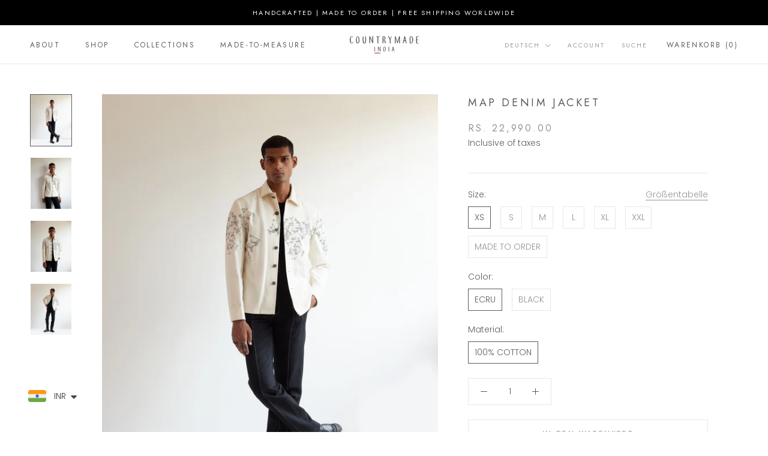

--- FILE ---
content_type: text/html; charset=utf-8
request_url: https://www.countrymade.in/de/products/map-denim-jacket
body_size: 53648
content:
<!doctype html>

<html class="no-js" lang="de">
  <head>
    <meta charset="utf-8"> 
    <meta http-equiv="X-UA-Compatible" content="IE=edge,chrome=1">
    <meta name="viewport" content="width=device-width, initial-scale=1.0, height=device-height, minimum-scale=1.0, maximum-scale=1.0">
    <meta name="theme-color" content="">
    


    <title>
      Map Denim Jacket &ndash; countrymade.in
    </title><meta name="description" content="About :  Hand embroidered map denim jacket from our 2022 collection, SAMSARA No. of Components: 1Fit : Regular fitModel is 6’ and wearing size MDisclaimer: Dry Clean OnlyColor of the actual product may vary from the image due to photography or screen resolution.Expect a slight variation in dyes, prints or embroideries "><link rel="canonical" href="https://www.countrymade.in/de/products/map-denim-jacket"><link rel="shortcut icon" href="//www.countrymade.in/cdn/shop/files/favicon_96x.png?v=1677221621" type="image/png"><meta property="og:type" content="product">
  <meta property="og:title" content="Map Denim Jacket"><meta property="og:image" content="http://www.countrymade.in/cdn/shop/products/A_5b0dafaa-9cd6-4c1d-87a2-dcc2a1805ddc.jpg?v=1658636954">
    <meta property="og:image:secure_url" content="https://www.countrymade.in/cdn/shop/products/A_5b0dafaa-9cd6-4c1d-87a2-dcc2a1805ddc.jpg?v=1658636954">
    <meta property="og:image:width" content="2695">
    <meta property="og:image:height" content="3369"><meta property="product:price:amount" content="22,990.00">
  <meta property="product:price:currency" content="INR"><meta property="og:description" content="About :  Hand embroidered map denim jacket from our 2022 collection, SAMSARA No. of Components: 1Fit : Regular fitModel is 6’ and wearing size MDisclaimer: Dry Clean OnlyColor of the actual product may vary from the image due to photography or screen resolution.Expect a slight variation in dyes, prints or embroideries "><meta property="og:url" content="https://www.countrymade.in/de/products/map-denim-jacket">
<meta property="og:site_name" content="countrymade.in"><meta name="twitter:card" content="summary"><meta name="twitter:title" content="Map Denim Jacket">
  <meta name="twitter:description" content="
About : 
Hand embroidered map denim jacket from our 2022 collection, SAMSARA
No. of Components: 1Fit : Regular fitModel is 6’ and wearing size MDisclaimer: Dry Clean OnlyColor of the actual product may vary from the image due to photography or screen resolution.Expect a slight variation in dyes, prints or embroideries from the image displayed as each style is made-to-orderFor custom size queries, contact +91-9654496184 or email us at info@countrymade.inShipping : The product will be shipped in 14-21 days.
Manufacturing address :
Designed, Manufactured and Packed by :
Countrymade LifestyleC-462nd floor,Sector-6Noida Uttar Pradesh 201301,India
Country of origin : India
Customer care contact : 9654496184">
  <meta name="twitter:image" content="https://www.countrymade.in/cdn/shop/products/A_5b0dafaa-9cd6-4c1d-87a2-dcc2a1805ddc_600x600_crop_center.jpg?v=1658636954">
    <style>
  @font-face {
  font-family: Jost;
  font-weight: 400;
  font-style: normal;
  font-display: fallback;
  src: url("//www.countrymade.in/cdn/fonts/jost/jost_n4.d47a1b6347ce4a4c9f437608011273009d91f2b7.woff2") format("woff2"),
       url("//www.countrymade.in/cdn/fonts/jost/jost_n4.791c46290e672b3f85c3d1c651ef2efa3819eadd.woff") format("woff");
}

  @font-face {
  font-family: Poppins;
  font-weight: 300;
  font-style: normal;
  font-display: fallback;
  src: url("//www.countrymade.in/cdn/fonts/poppins/poppins_n3.05f58335c3209cce17da4f1f1ab324ebe2982441.woff2") format("woff2"),
       url("//www.countrymade.in/cdn/fonts/poppins/poppins_n3.6971368e1f131d2c8ff8e3a44a36b577fdda3ff5.woff") format("woff");
}


  @font-face {
  font-family: Poppins;
  font-weight: 400;
  font-style: normal;
  font-display: fallback;
  src: url("//www.countrymade.in/cdn/fonts/poppins/poppins_n4.0ba78fa5af9b0e1a374041b3ceaadf0a43b41362.woff2") format("woff2"),
       url("//www.countrymade.in/cdn/fonts/poppins/poppins_n4.214741a72ff2596839fc9760ee7a770386cf16ca.woff") format("woff");
}

  @font-face {
  font-family: Poppins;
  font-weight: 300;
  font-style: italic;
  font-display: fallback;
  src: url("//www.countrymade.in/cdn/fonts/poppins/poppins_i3.8536b4423050219f608e17f134fe9ea3b01ed890.woff2") format("woff2"),
       url("//www.countrymade.in/cdn/fonts/poppins/poppins_i3.0f4433ada196bcabf726ed78f8e37e0995762f7f.woff") format("woff");
}

  @font-face {
  font-family: Poppins;
  font-weight: 400;
  font-style: italic;
  font-display: fallback;
  src: url("//www.countrymade.in/cdn/fonts/poppins/poppins_i4.846ad1e22474f856bd6b81ba4585a60799a9f5d2.woff2") format("woff2"),
       url("//www.countrymade.in/cdn/fonts/poppins/poppins_i4.56b43284e8b52fc64c1fd271f289a39e8477e9ec.woff") format("woff");
}


  :root {
    --heading-font-family : Jost, sans-serif;
    --heading-font-weight : 400;
    --heading-font-style  : normal;

    --text-font-family : Poppins, sans-serif;
    --text-font-weight : 300;
    --text-font-style  : normal;

    --base-text-font-size   : 14px;
    --default-text-font-size: 14px;--background          : #ffffff;
    --background-rgb      : 255, 255, 255;
    --light-background    : #ffffff;
    --light-background-rgb: 255, 255, 255;
    --heading-color       : #5c5c5c;
    --text-color          : #5c5c5c;
    --text-color-rgb      : 92, 92, 92;
    --text-color-light    : #939393;
    --text-color-light-rgb: 147, 147, 147;
    --link-color          : #323232;
    --link-color-rgb      : 50, 50, 50;
    --border-color        : #e7e7e7;
    --border-color-rgb    : 231, 231, 231;

    --button-background    : #5c5c5c;
    --button-background-rgb: 92, 92, 92;
    --button-text-color    : #ffffff;

    --header-background       : #ffffff;
    --header-heading-color    : #5c5c5c;
    --header-light-text-color : #939393;
    --header-border-color     : #e7e7e7;

    --footer-background    : #ffffff;
    --footer-text-color    : #939393;
    --footer-heading-color : #5c5c5c;
    --footer-border-color  : #efefef;

    --navigation-background      : #ffffff;
    --navigation-background-rgb  : 255, 255, 255;
    --navigation-text-color      : #5c5c5c;
    --navigation-text-color-light: rgba(92, 92, 92, 0.5);
    --navigation-border-color    : rgba(92, 92, 92, 0.25);

    --newsletter-popup-background     : #ffffff;
    --newsletter-popup-text-color     : #1c1b1b;
    --newsletter-popup-text-color-rgb : 28, 27, 27;

    --secondary-elements-background       : #5c5c5c;
    --secondary-elements-background-rgb   : 92, 92, 92;
    --secondary-elements-text-color       : #ffffff;
    --secondary-elements-text-color-light : rgba(255, 255, 255, 0.5);
    --secondary-elements-border-color     : rgba(255, 255, 255, 0.25);

    --product-sale-price-color    : #f94c43;
    --product-sale-price-color-rgb: 249, 76, 67;
    --product-star-rating: #f6a429;

    /* Shopify related variables */
    --payment-terms-background-color: #ffffff;

    /* Products */

    --horizontal-spacing-four-products-per-row: 20px;
        --horizontal-spacing-two-products-per-row : 20px;

    --vertical-spacing-four-products-per-row: 40px;
        --vertical-spacing-two-products-per-row : 50px;

    /* Animation */
    --drawer-transition-timing: cubic-bezier(0.645, 0.045, 0.355, 1);
    --header-base-height: 80px; /* We set a default for browsers that do not support CSS variables */

    /* Cursors */
    --cursor-zoom-in-svg    : url(//www.countrymade.in/cdn/shop/t/7/assets/cursor-zoom-in.svg?v=122378749701556440601676286104);
    --cursor-zoom-in-2x-svg : url(//www.countrymade.in/cdn/shop/t/7/assets/cursor-zoom-in-2x.svg?v=50835523267676239671676286104);
  }
</style>

<script>
  // IE11 does not have support for CSS variables, so we have to polyfill them
  if (!(((window || {}).CSS || {}).supports && window.CSS.supports('(--a: 0)'))) {
    const script = document.createElement('script');
    script.type = 'text/javascript';
    script.src = 'https://cdn.jsdelivr.net/npm/css-vars-ponyfill@2';
    script.onload = function() {
      cssVars({});
    };

    document.getElementsByTagName('head')[0].appendChild(script);
  }
</script>

    <script>window.performance && window.performance.mark && window.performance.mark('shopify.content_for_header.start');</script><meta name="google-site-verification" content="gSSzUtg-Hu9Ttc22mIW88E_12JwHDYtBSwZ-RAVxkpM">
<meta name="google-site-verification" content="mAsI_1nRDBKowD8s8y89cG4FMvNtYG6936I4sEtpYZo">
<meta id="shopify-digital-wallet" name="shopify-digital-wallet" content="/34997403780/digital_wallets/dialog">
<link rel="alternate" hreflang="x-default" href="https://www.countrymade.in/products/map-denim-jacket">
<link rel="alternate" hreflang="en" href="https://www.countrymade.in/products/map-denim-jacket">
<link rel="alternate" hreflang="zh-Hans" href="https://www.countrymade.in/zh/products/map-denim-jacket">
<link rel="alternate" hreflang="ja" href="https://www.countrymade.in/ja/products/map-denim-jacket">
<link rel="alternate" hreflang="it" href="https://www.countrymade.in/it/products/map-denim-jacket">
<link rel="alternate" hreflang="fr" href="https://www.countrymade.in/fr/products/map-denim-jacket">
<link rel="alternate" hreflang="de" href="https://www.countrymade.in/de/products/map-denim-jacket">
<link rel="alternate" hreflang="zh-Hans-AC" href="https://www.countrymade.in/zh/products/map-denim-jacket">
<link rel="alternate" hreflang="zh-Hans-AD" href="https://www.countrymade.in/zh/products/map-denim-jacket">
<link rel="alternate" hreflang="zh-Hans-AE" href="https://www.countrymade.in/zh/products/map-denim-jacket">
<link rel="alternate" hreflang="zh-Hans-AF" href="https://www.countrymade.in/zh/products/map-denim-jacket">
<link rel="alternate" hreflang="zh-Hans-AG" href="https://www.countrymade.in/zh/products/map-denim-jacket">
<link rel="alternate" hreflang="zh-Hans-AI" href="https://www.countrymade.in/zh/products/map-denim-jacket">
<link rel="alternate" hreflang="zh-Hans-AL" href="https://www.countrymade.in/zh/products/map-denim-jacket">
<link rel="alternate" hreflang="zh-Hans-AM" href="https://www.countrymade.in/zh/products/map-denim-jacket">
<link rel="alternate" hreflang="zh-Hans-AO" href="https://www.countrymade.in/zh/products/map-denim-jacket">
<link rel="alternate" hreflang="zh-Hans-AR" href="https://www.countrymade.in/zh/products/map-denim-jacket">
<link rel="alternate" hreflang="zh-Hans-AT" href="https://www.countrymade.in/zh/products/map-denim-jacket">
<link rel="alternate" hreflang="zh-Hans-AU" href="https://www.countrymade.in/zh/products/map-denim-jacket">
<link rel="alternate" hreflang="zh-Hans-AW" href="https://www.countrymade.in/zh/products/map-denim-jacket">
<link rel="alternate" hreflang="zh-Hans-AX" href="https://www.countrymade.in/zh/products/map-denim-jacket">
<link rel="alternate" hreflang="zh-Hans-AZ" href="https://www.countrymade.in/zh/products/map-denim-jacket">
<link rel="alternate" hreflang="zh-Hans-BA" href="https://www.countrymade.in/zh/products/map-denim-jacket">
<link rel="alternate" hreflang="zh-Hans-BB" href="https://www.countrymade.in/zh/products/map-denim-jacket">
<link rel="alternate" hreflang="zh-Hans-BD" href="https://www.countrymade.in/zh/products/map-denim-jacket">
<link rel="alternate" hreflang="zh-Hans-BE" href="https://www.countrymade.in/zh/products/map-denim-jacket">
<link rel="alternate" hreflang="zh-Hans-BF" href="https://www.countrymade.in/zh/products/map-denim-jacket">
<link rel="alternate" hreflang="zh-Hans-BG" href="https://www.countrymade.in/zh/products/map-denim-jacket">
<link rel="alternate" hreflang="zh-Hans-BH" href="https://www.countrymade.in/zh/products/map-denim-jacket">
<link rel="alternate" hreflang="zh-Hans-BI" href="https://www.countrymade.in/zh/products/map-denim-jacket">
<link rel="alternate" hreflang="zh-Hans-BJ" href="https://www.countrymade.in/zh/products/map-denim-jacket">
<link rel="alternate" hreflang="zh-Hans-BL" href="https://www.countrymade.in/zh/products/map-denim-jacket">
<link rel="alternate" hreflang="zh-Hans-BM" href="https://www.countrymade.in/zh/products/map-denim-jacket">
<link rel="alternate" hreflang="zh-Hans-BN" href="https://www.countrymade.in/zh/products/map-denim-jacket">
<link rel="alternate" hreflang="zh-Hans-BO" href="https://www.countrymade.in/zh/products/map-denim-jacket">
<link rel="alternate" hreflang="zh-Hans-BQ" href="https://www.countrymade.in/zh/products/map-denim-jacket">
<link rel="alternate" hreflang="zh-Hans-BR" href="https://www.countrymade.in/zh/products/map-denim-jacket">
<link rel="alternate" hreflang="zh-Hans-BS" href="https://www.countrymade.in/zh/products/map-denim-jacket">
<link rel="alternate" hreflang="zh-Hans-BT" href="https://www.countrymade.in/zh/products/map-denim-jacket">
<link rel="alternate" hreflang="zh-Hans-BW" href="https://www.countrymade.in/zh/products/map-denim-jacket">
<link rel="alternate" hreflang="zh-Hans-BY" href="https://www.countrymade.in/zh/products/map-denim-jacket">
<link rel="alternate" hreflang="zh-Hans-BZ" href="https://www.countrymade.in/zh/products/map-denim-jacket">
<link rel="alternate" hreflang="zh-Hans-CA" href="https://www.countrymade.in/zh/products/map-denim-jacket">
<link rel="alternate" hreflang="zh-Hans-CC" href="https://www.countrymade.in/zh/products/map-denim-jacket">
<link rel="alternate" hreflang="zh-Hans-CD" href="https://www.countrymade.in/zh/products/map-denim-jacket">
<link rel="alternate" hreflang="zh-Hans-CF" href="https://www.countrymade.in/zh/products/map-denim-jacket">
<link rel="alternate" hreflang="zh-Hans-CG" href="https://www.countrymade.in/zh/products/map-denim-jacket">
<link rel="alternate" hreflang="zh-Hans-CH" href="https://www.countrymade.in/zh/products/map-denim-jacket">
<link rel="alternate" hreflang="zh-Hans-CI" href="https://www.countrymade.in/zh/products/map-denim-jacket">
<link rel="alternate" hreflang="zh-Hans-CK" href="https://www.countrymade.in/zh/products/map-denim-jacket">
<link rel="alternate" hreflang="zh-Hans-CL" href="https://www.countrymade.in/zh/products/map-denim-jacket">
<link rel="alternate" hreflang="zh-Hans-CM" href="https://www.countrymade.in/zh/products/map-denim-jacket">
<link rel="alternate" hreflang="zh-Hans-CN" href="https://www.countrymade.in/zh/products/map-denim-jacket">
<link rel="alternate" hreflang="zh-Hans-CO" href="https://www.countrymade.in/zh/products/map-denim-jacket">
<link rel="alternate" hreflang="zh-Hans-CR" href="https://www.countrymade.in/zh/products/map-denim-jacket">
<link rel="alternate" hreflang="zh-Hans-CV" href="https://www.countrymade.in/zh/products/map-denim-jacket">
<link rel="alternate" hreflang="zh-Hans-CW" href="https://www.countrymade.in/zh/products/map-denim-jacket">
<link rel="alternate" hreflang="zh-Hans-CX" href="https://www.countrymade.in/zh/products/map-denim-jacket">
<link rel="alternate" hreflang="zh-Hans-CY" href="https://www.countrymade.in/zh/products/map-denim-jacket">
<link rel="alternate" hreflang="zh-Hans-CZ" href="https://www.countrymade.in/zh/products/map-denim-jacket">
<link rel="alternate" hreflang="zh-Hans-DE" href="https://www.countrymade.in/zh/products/map-denim-jacket">
<link rel="alternate" hreflang="zh-Hans-DJ" href="https://www.countrymade.in/zh/products/map-denim-jacket">
<link rel="alternate" hreflang="zh-Hans-DK" href="https://www.countrymade.in/zh/products/map-denim-jacket">
<link rel="alternate" hreflang="zh-Hans-DM" href="https://www.countrymade.in/zh/products/map-denim-jacket">
<link rel="alternate" hreflang="zh-Hans-DO" href="https://www.countrymade.in/zh/products/map-denim-jacket">
<link rel="alternate" hreflang="zh-Hans-DZ" href="https://www.countrymade.in/zh/products/map-denim-jacket">
<link rel="alternate" hreflang="zh-Hans-EC" href="https://www.countrymade.in/zh/products/map-denim-jacket">
<link rel="alternate" hreflang="zh-Hans-EE" href="https://www.countrymade.in/zh/products/map-denim-jacket">
<link rel="alternate" hreflang="zh-Hans-EG" href="https://www.countrymade.in/zh/products/map-denim-jacket">
<link rel="alternate" hreflang="zh-Hans-EH" href="https://www.countrymade.in/zh/products/map-denim-jacket">
<link rel="alternate" hreflang="zh-Hans-ER" href="https://www.countrymade.in/zh/products/map-denim-jacket">
<link rel="alternate" hreflang="zh-Hans-ES" href="https://www.countrymade.in/zh/products/map-denim-jacket">
<link rel="alternate" hreflang="zh-Hans-ET" href="https://www.countrymade.in/zh/products/map-denim-jacket">
<link rel="alternate" hreflang="zh-Hans-FI" href="https://www.countrymade.in/zh/products/map-denim-jacket">
<link rel="alternate" hreflang="zh-Hans-FJ" href="https://www.countrymade.in/zh/products/map-denim-jacket">
<link rel="alternate" hreflang="zh-Hans-FK" href="https://www.countrymade.in/zh/products/map-denim-jacket">
<link rel="alternate" hreflang="zh-Hans-FO" href="https://www.countrymade.in/zh/products/map-denim-jacket">
<link rel="alternate" hreflang="zh-Hans-FR" href="https://www.countrymade.in/zh/products/map-denim-jacket">
<link rel="alternate" hreflang="zh-Hans-GA" href="https://www.countrymade.in/zh/products/map-denim-jacket">
<link rel="alternate" hreflang="zh-Hans-GB" href="https://www.countrymade.in/zh/products/map-denim-jacket">
<link rel="alternate" hreflang="zh-Hans-GD" href="https://www.countrymade.in/zh/products/map-denim-jacket">
<link rel="alternate" hreflang="zh-Hans-GE" href="https://www.countrymade.in/zh/products/map-denim-jacket">
<link rel="alternate" hreflang="zh-Hans-GF" href="https://www.countrymade.in/zh/products/map-denim-jacket">
<link rel="alternate" hreflang="zh-Hans-GG" href="https://www.countrymade.in/zh/products/map-denim-jacket">
<link rel="alternate" hreflang="zh-Hans-GH" href="https://www.countrymade.in/zh/products/map-denim-jacket">
<link rel="alternate" hreflang="zh-Hans-GI" href="https://www.countrymade.in/zh/products/map-denim-jacket">
<link rel="alternate" hreflang="zh-Hans-GL" href="https://www.countrymade.in/zh/products/map-denim-jacket">
<link rel="alternate" hreflang="zh-Hans-GM" href="https://www.countrymade.in/zh/products/map-denim-jacket">
<link rel="alternate" hreflang="zh-Hans-GN" href="https://www.countrymade.in/zh/products/map-denim-jacket">
<link rel="alternate" hreflang="zh-Hans-GP" href="https://www.countrymade.in/zh/products/map-denim-jacket">
<link rel="alternate" hreflang="zh-Hans-GQ" href="https://www.countrymade.in/zh/products/map-denim-jacket">
<link rel="alternate" hreflang="zh-Hans-GR" href="https://www.countrymade.in/zh/products/map-denim-jacket">
<link rel="alternate" hreflang="zh-Hans-GS" href="https://www.countrymade.in/zh/products/map-denim-jacket">
<link rel="alternate" hreflang="zh-Hans-GT" href="https://www.countrymade.in/zh/products/map-denim-jacket">
<link rel="alternate" hreflang="zh-Hans-GW" href="https://www.countrymade.in/zh/products/map-denim-jacket">
<link rel="alternate" hreflang="zh-Hans-GY" href="https://www.countrymade.in/zh/products/map-denim-jacket">
<link rel="alternate" hreflang="zh-Hans-HK" href="https://www.countrymade.in/zh/products/map-denim-jacket">
<link rel="alternate" hreflang="zh-Hans-HN" href="https://www.countrymade.in/zh/products/map-denim-jacket">
<link rel="alternate" hreflang="zh-Hans-HR" href="https://www.countrymade.in/zh/products/map-denim-jacket">
<link rel="alternate" hreflang="zh-Hans-HT" href="https://www.countrymade.in/zh/products/map-denim-jacket">
<link rel="alternate" hreflang="zh-Hans-HU" href="https://www.countrymade.in/zh/products/map-denim-jacket">
<link rel="alternate" hreflang="zh-Hans-ID" href="https://www.countrymade.in/zh/products/map-denim-jacket">
<link rel="alternate" hreflang="zh-Hans-IE" href="https://www.countrymade.in/zh/products/map-denim-jacket">
<link rel="alternate" hreflang="zh-Hans-IL" href="https://www.countrymade.in/zh/products/map-denim-jacket">
<link rel="alternate" hreflang="zh-Hans-IM" href="https://www.countrymade.in/zh/products/map-denim-jacket">
<link rel="alternate" hreflang="zh-Hans-IN" href="https://www.countrymade.in/zh/products/map-denim-jacket">
<link rel="alternate" hreflang="zh-Hans-IO" href="https://www.countrymade.in/zh/products/map-denim-jacket">
<link rel="alternate" hreflang="zh-Hans-IQ" href="https://www.countrymade.in/zh/products/map-denim-jacket">
<link rel="alternate" hreflang="zh-Hans-IS" href="https://www.countrymade.in/zh/products/map-denim-jacket">
<link rel="alternate" hreflang="zh-Hans-IT" href="https://www.countrymade.in/zh/products/map-denim-jacket">
<link rel="alternate" hreflang="zh-Hans-JE" href="https://www.countrymade.in/zh/products/map-denim-jacket">
<link rel="alternate" hreflang="zh-Hans-JM" href="https://www.countrymade.in/zh/products/map-denim-jacket">
<link rel="alternate" hreflang="zh-Hans-JO" href="https://www.countrymade.in/zh/products/map-denim-jacket">
<link rel="alternate" hreflang="zh-Hans-JP" href="https://www.countrymade.in/zh/products/map-denim-jacket">
<link rel="alternate" hreflang="zh-Hans-KE" href="https://www.countrymade.in/zh/products/map-denim-jacket">
<link rel="alternate" hreflang="zh-Hans-KG" href="https://www.countrymade.in/zh/products/map-denim-jacket">
<link rel="alternate" hreflang="zh-Hans-KH" href="https://www.countrymade.in/zh/products/map-denim-jacket">
<link rel="alternate" hreflang="zh-Hans-KI" href="https://www.countrymade.in/zh/products/map-denim-jacket">
<link rel="alternate" hreflang="zh-Hans-KM" href="https://www.countrymade.in/zh/products/map-denim-jacket">
<link rel="alternate" hreflang="zh-Hans-KN" href="https://www.countrymade.in/zh/products/map-denim-jacket">
<link rel="alternate" hreflang="zh-Hans-KR" href="https://www.countrymade.in/zh/products/map-denim-jacket">
<link rel="alternate" hreflang="zh-Hans-KW" href="https://www.countrymade.in/zh/products/map-denim-jacket">
<link rel="alternate" hreflang="zh-Hans-KY" href="https://www.countrymade.in/zh/products/map-denim-jacket">
<link rel="alternate" hreflang="zh-Hans-KZ" href="https://www.countrymade.in/zh/products/map-denim-jacket">
<link rel="alternate" hreflang="zh-Hans-LA" href="https://www.countrymade.in/zh/products/map-denim-jacket">
<link rel="alternate" hreflang="zh-Hans-LB" href="https://www.countrymade.in/zh/products/map-denim-jacket">
<link rel="alternate" hreflang="zh-Hans-LC" href="https://www.countrymade.in/zh/products/map-denim-jacket">
<link rel="alternate" hreflang="zh-Hans-LI" href="https://www.countrymade.in/zh/products/map-denim-jacket">
<link rel="alternate" hreflang="zh-Hans-LK" href="https://www.countrymade.in/zh/products/map-denim-jacket">
<link rel="alternate" hreflang="zh-Hans-LR" href="https://www.countrymade.in/zh/products/map-denim-jacket">
<link rel="alternate" hreflang="zh-Hans-LS" href="https://www.countrymade.in/zh/products/map-denim-jacket">
<link rel="alternate" hreflang="zh-Hans-LT" href="https://www.countrymade.in/zh/products/map-denim-jacket">
<link rel="alternate" hreflang="zh-Hans-LU" href="https://www.countrymade.in/zh/products/map-denim-jacket">
<link rel="alternate" hreflang="zh-Hans-LV" href="https://www.countrymade.in/zh/products/map-denim-jacket">
<link rel="alternate" hreflang="zh-Hans-LY" href="https://www.countrymade.in/zh/products/map-denim-jacket">
<link rel="alternate" hreflang="zh-Hans-MA" href="https://www.countrymade.in/zh/products/map-denim-jacket">
<link rel="alternate" hreflang="zh-Hans-MC" href="https://www.countrymade.in/zh/products/map-denim-jacket">
<link rel="alternate" hreflang="zh-Hans-MD" href="https://www.countrymade.in/zh/products/map-denim-jacket">
<link rel="alternate" hreflang="zh-Hans-ME" href="https://www.countrymade.in/zh/products/map-denim-jacket">
<link rel="alternate" hreflang="zh-Hans-MF" href="https://www.countrymade.in/zh/products/map-denim-jacket">
<link rel="alternate" hreflang="zh-Hans-MG" href="https://www.countrymade.in/zh/products/map-denim-jacket">
<link rel="alternate" hreflang="zh-Hans-MK" href="https://www.countrymade.in/zh/products/map-denim-jacket">
<link rel="alternate" hreflang="zh-Hans-ML" href="https://www.countrymade.in/zh/products/map-denim-jacket">
<link rel="alternate" hreflang="zh-Hans-MM" href="https://www.countrymade.in/zh/products/map-denim-jacket">
<link rel="alternate" hreflang="zh-Hans-MN" href="https://www.countrymade.in/zh/products/map-denim-jacket">
<link rel="alternate" hreflang="zh-Hans-MO" href="https://www.countrymade.in/zh/products/map-denim-jacket">
<link rel="alternate" hreflang="zh-Hans-MQ" href="https://www.countrymade.in/zh/products/map-denim-jacket">
<link rel="alternate" hreflang="zh-Hans-MR" href="https://www.countrymade.in/zh/products/map-denim-jacket">
<link rel="alternate" hreflang="zh-Hans-MS" href="https://www.countrymade.in/zh/products/map-denim-jacket">
<link rel="alternate" hreflang="zh-Hans-MT" href="https://www.countrymade.in/zh/products/map-denim-jacket">
<link rel="alternate" hreflang="zh-Hans-MU" href="https://www.countrymade.in/zh/products/map-denim-jacket">
<link rel="alternate" hreflang="zh-Hans-MV" href="https://www.countrymade.in/zh/products/map-denim-jacket">
<link rel="alternate" hreflang="zh-Hans-MW" href="https://www.countrymade.in/zh/products/map-denim-jacket">
<link rel="alternate" hreflang="zh-Hans-MX" href="https://www.countrymade.in/zh/products/map-denim-jacket">
<link rel="alternate" hreflang="zh-Hans-MY" href="https://www.countrymade.in/zh/products/map-denim-jacket">
<link rel="alternate" hreflang="zh-Hans-MZ" href="https://www.countrymade.in/zh/products/map-denim-jacket">
<link rel="alternate" hreflang="zh-Hans-NA" href="https://www.countrymade.in/zh/products/map-denim-jacket">
<link rel="alternate" hreflang="zh-Hans-NC" href="https://www.countrymade.in/zh/products/map-denim-jacket">
<link rel="alternate" hreflang="zh-Hans-NE" href="https://www.countrymade.in/zh/products/map-denim-jacket">
<link rel="alternate" hreflang="zh-Hans-NF" href="https://www.countrymade.in/zh/products/map-denim-jacket">
<link rel="alternate" hreflang="zh-Hans-NG" href="https://www.countrymade.in/zh/products/map-denim-jacket">
<link rel="alternate" hreflang="zh-Hans-NI" href="https://www.countrymade.in/zh/products/map-denim-jacket">
<link rel="alternate" hreflang="zh-Hans-NL" href="https://www.countrymade.in/zh/products/map-denim-jacket">
<link rel="alternate" hreflang="zh-Hans-NO" href="https://www.countrymade.in/zh/products/map-denim-jacket">
<link rel="alternate" hreflang="zh-Hans-NP" href="https://www.countrymade.in/zh/products/map-denim-jacket">
<link rel="alternate" hreflang="zh-Hans-NR" href="https://www.countrymade.in/zh/products/map-denim-jacket">
<link rel="alternate" hreflang="zh-Hans-NU" href="https://www.countrymade.in/zh/products/map-denim-jacket">
<link rel="alternate" hreflang="zh-Hans-NZ" href="https://www.countrymade.in/zh/products/map-denim-jacket">
<link rel="alternate" hreflang="zh-Hans-OM" href="https://www.countrymade.in/zh/products/map-denim-jacket">
<link rel="alternate" hreflang="zh-Hans-PA" href="https://www.countrymade.in/zh/products/map-denim-jacket">
<link rel="alternate" hreflang="zh-Hans-PE" href="https://www.countrymade.in/zh/products/map-denim-jacket">
<link rel="alternate" hreflang="zh-Hans-PF" href="https://www.countrymade.in/zh/products/map-denim-jacket">
<link rel="alternate" hreflang="zh-Hans-PG" href="https://www.countrymade.in/zh/products/map-denim-jacket">
<link rel="alternate" hreflang="zh-Hans-PH" href="https://www.countrymade.in/zh/products/map-denim-jacket">
<link rel="alternate" hreflang="zh-Hans-PK" href="https://www.countrymade.in/zh/products/map-denim-jacket">
<link rel="alternate" hreflang="zh-Hans-PL" href="https://www.countrymade.in/zh/products/map-denim-jacket">
<link rel="alternate" hreflang="zh-Hans-PM" href="https://www.countrymade.in/zh/products/map-denim-jacket">
<link rel="alternate" hreflang="zh-Hans-PN" href="https://www.countrymade.in/zh/products/map-denim-jacket">
<link rel="alternate" hreflang="zh-Hans-PS" href="https://www.countrymade.in/zh/products/map-denim-jacket">
<link rel="alternate" hreflang="zh-Hans-PT" href="https://www.countrymade.in/zh/products/map-denim-jacket">
<link rel="alternate" hreflang="zh-Hans-PY" href="https://www.countrymade.in/zh/products/map-denim-jacket">
<link rel="alternate" hreflang="zh-Hans-QA" href="https://www.countrymade.in/zh/products/map-denim-jacket">
<link rel="alternate" hreflang="zh-Hans-RE" href="https://www.countrymade.in/zh/products/map-denim-jacket">
<link rel="alternate" hreflang="zh-Hans-RO" href="https://www.countrymade.in/zh/products/map-denim-jacket">
<link rel="alternate" hreflang="zh-Hans-RS" href="https://www.countrymade.in/zh/products/map-denim-jacket">
<link rel="alternate" hreflang="zh-Hans-RU" href="https://www.countrymade.in/zh/products/map-denim-jacket">
<link rel="alternate" hreflang="zh-Hans-RW" href="https://www.countrymade.in/zh/products/map-denim-jacket">
<link rel="alternate" hreflang="zh-Hans-SA" href="https://www.countrymade.in/zh/products/map-denim-jacket">
<link rel="alternate" hreflang="zh-Hans-SB" href="https://www.countrymade.in/zh/products/map-denim-jacket">
<link rel="alternate" hreflang="zh-Hans-SC" href="https://www.countrymade.in/zh/products/map-denim-jacket">
<link rel="alternate" hreflang="zh-Hans-SD" href="https://www.countrymade.in/zh/products/map-denim-jacket">
<link rel="alternate" hreflang="zh-Hans-SE" href="https://www.countrymade.in/zh/products/map-denim-jacket">
<link rel="alternate" hreflang="zh-Hans-SG" href="https://www.countrymade.in/zh/products/map-denim-jacket">
<link rel="alternate" hreflang="zh-Hans-SH" href="https://www.countrymade.in/zh/products/map-denim-jacket">
<link rel="alternate" hreflang="zh-Hans-SI" href="https://www.countrymade.in/zh/products/map-denim-jacket">
<link rel="alternate" hreflang="zh-Hans-SJ" href="https://www.countrymade.in/zh/products/map-denim-jacket">
<link rel="alternate" hreflang="zh-Hans-SK" href="https://www.countrymade.in/zh/products/map-denim-jacket">
<link rel="alternate" hreflang="zh-Hans-SL" href="https://www.countrymade.in/zh/products/map-denim-jacket">
<link rel="alternate" hreflang="zh-Hans-SM" href="https://www.countrymade.in/zh/products/map-denim-jacket">
<link rel="alternate" hreflang="zh-Hans-SN" href="https://www.countrymade.in/zh/products/map-denim-jacket">
<link rel="alternate" hreflang="zh-Hans-SO" href="https://www.countrymade.in/zh/products/map-denim-jacket">
<link rel="alternate" hreflang="zh-Hans-SR" href="https://www.countrymade.in/zh/products/map-denim-jacket">
<link rel="alternate" hreflang="zh-Hans-SS" href="https://www.countrymade.in/zh/products/map-denim-jacket">
<link rel="alternate" hreflang="zh-Hans-ST" href="https://www.countrymade.in/zh/products/map-denim-jacket">
<link rel="alternate" hreflang="zh-Hans-SV" href="https://www.countrymade.in/zh/products/map-denim-jacket">
<link rel="alternate" hreflang="zh-Hans-SX" href="https://www.countrymade.in/zh/products/map-denim-jacket">
<link rel="alternate" hreflang="zh-Hans-SZ" href="https://www.countrymade.in/zh/products/map-denim-jacket">
<link rel="alternate" hreflang="zh-Hans-TA" href="https://www.countrymade.in/zh/products/map-denim-jacket">
<link rel="alternate" hreflang="zh-Hans-TC" href="https://www.countrymade.in/zh/products/map-denim-jacket">
<link rel="alternate" hreflang="zh-Hans-TD" href="https://www.countrymade.in/zh/products/map-denim-jacket">
<link rel="alternate" hreflang="zh-Hans-TF" href="https://www.countrymade.in/zh/products/map-denim-jacket">
<link rel="alternate" hreflang="zh-Hans-TG" href="https://www.countrymade.in/zh/products/map-denim-jacket">
<link rel="alternate" hreflang="zh-Hans-TH" href="https://www.countrymade.in/zh/products/map-denim-jacket">
<link rel="alternate" hreflang="zh-Hans-TJ" href="https://www.countrymade.in/zh/products/map-denim-jacket">
<link rel="alternate" hreflang="zh-Hans-TK" href="https://www.countrymade.in/zh/products/map-denim-jacket">
<link rel="alternate" hreflang="zh-Hans-TL" href="https://www.countrymade.in/zh/products/map-denim-jacket">
<link rel="alternate" hreflang="zh-Hans-TM" href="https://www.countrymade.in/zh/products/map-denim-jacket">
<link rel="alternate" hreflang="zh-Hans-TN" href="https://www.countrymade.in/zh/products/map-denim-jacket">
<link rel="alternate" hreflang="zh-Hans-TO" href="https://www.countrymade.in/zh/products/map-denim-jacket">
<link rel="alternate" hreflang="zh-Hans-TR" href="https://www.countrymade.in/zh/products/map-denim-jacket">
<link rel="alternate" hreflang="zh-Hans-TT" href="https://www.countrymade.in/zh/products/map-denim-jacket">
<link rel="alternate" hreflang="zh-Hans-TV" href="https://www.countrymade.in/zh/products/map-denim-jacket">
<link rel="alternate" hreflang="zh-Hans-TW" href="https://www.countrymade.in/zh/products/map-denim-jacket">
<link rel="alternate" hreflang="zh-Hans-TZ" href="https://www.countrymade.in/zh/products/map-denim-jacket">
<link rel="alternate" hreflang="zh-Hans-UA" href="https://www.countrymade.in/zh/products/map-denim-jacket">
<link rel="alternate" hreflang="zh-Hans-UG" href="https://www.countrymade.in/zh/products/map-denim-jacket">
<link rel="alternate" hreflang="zh-Hans-UM" href="https://www.countrymade.in/zh/products/map-denim-jacket">
<link rel="alternate" hreflang="zh-Hans-US" href="https://www.countrymade.in/zh/products/map-denim-jacket">
<link rel="alternate" hreflang="zh-Hans-UY" href="https://www.countrymade.in/zh/products/map-denim-jacket">
<link rel="alternate" hreflang="zh-Hans-UZ" href="https://www.countrymade.in/zh/products/map-denim-jacket">
<link rel="alternate" hreflang="zh-Hans-VA" href="https://www.countrymade.in/zh/products/map-denim-jacket">
<link rel="alternate" hreflang="zh-Hans-VC" href="https://www.countrymade.in/zh/products/map-denim-jacket">
<link rel="alternate" hreflang="zh-Hans-VE" href="https://www.countrymade.in/zh/products/map-denim-jacket">
<link rel="alternate" hreflang="zh-Hans-VG" href="https://www.countrymade.in/zh/products/map-denim-jacket">
<link rel="alternate" hreflang="zh-Hans-VN" href="https://www.countrymade.in/zh/products/map-denim-jacket">
<link rel="alternate" hreflang="zh-Hans-VU" href="https://www.countrymade.in/zh/products/map-denim-jacket">
<link rel="alternate" hreflang="zh-Hans-WF" href="https://www.countrymade.in/zh/products/map-denim-jacket">
<link rel="alternate" hreflang="zh-Hans-WS" href="https://www.countrymade.in/zh/products/map-denim-jacket">
<link rel="alternate" hreflang="zh-Hans-XK" href="https://www.countrymade.in/zh/products/map-denim-jacket">
<link rel="alternate" hreflang="zh-Hans-YE" href="https://www.countrymade.in/zh/products/map-denim-jacket">
<link rel="alternate" hreflang="zh-Hans-YT" href="https://www.countrymade.in/zh/products/map-denim-jacket">
<link rel="alternate" hreflang="zh-Hans-ZA" href="https://www.countrymade.in/zh/products/map-denim-jacket">
<link rel="alternate" hreflang="zh-Hans-ZM" href="https://www.countrymade.in/zh/products/map-denim-jacket">
<link rel="alternate" hreflang="zh-Hans-ZW" href="https://www.countrymade.in/zh/products/map-denim-jacket">
<link rel="alternate" type="application/json+oembed" href="https://www.countrymade.in/de/products/map-denim-jacket.oembed">
<script async="async" src="/checkouts/internal/preloads.js?locale=de-IN"></script>
<script id="shopify-features" type="application/json">{"accessToken":"28db542050321b1b7d508d43221cce70","betas":["rich-media-storefront-analytics"],"domain":"www.countrymade.in","predictiveSearch":true,"shopId":34997403780,"locale":"de"}</script>
<script>var Shopify = Shopify || {};
Shopify.shop = "countrymade-in.myshopify.com";
Shopify.locale = "de";
Shopify.currency = {"active":"INR","rate":"1.0"};
Shopify.country = "IN";
Shopify.theme = {"name":"Prestige","id":132406182054,"schema_name":"Prestige","schema_version":"6.0.0","theme_store_id":855,"role":"main"};
Shopify.theme.handle = "null";
Shopify.theme.style = {"id":null,"handle":null};
Shopify.cdnHost = "www.countrymade.in/cdn";
Shopify.routes = Shopify.routes || {};
Shopify.routes.root = "/de/";</script>
<script type="module">!function(o){(o.Shopify=o.Shopify||{}).modules=!0}(window);</script>
<script>!function(o){function n(){var o=[];function n(){o.push(Array.prototype.slice.apply(arguments))}return n.q=o,n}var t=o.Shopify=o.Shopify||{};t.loadFeatures=n(),t.autoloadFeatures=n()}(window);</script>
<script id="shop-js-analytics" type="application/json">{"pageType":"product"}</script>
<script defer="defer" async type="module" src="//www.countrymade.in/cdn/shopifycloud/shop-js/modules/v2/client.init-shop-cart-sync_HUjMWWU5.de.esm.js"></script>
<script defer="defer" async type="module" src="//www.countrymade.in/cdn/shopifycloud/shop-js/modules/v2/chunk.common_QpfDqRK1.esm.js"></script>
<script type="module">
  await import("//www.countrymade.in/cdn/shopifycloud/shop-js/modules/v2/client.init-shop-cart-sync_HUjMWWU5.de.esm.js");
await import("//www.countrymade.in/cdn/shopifycloud/shop-js/modules/v2/chunk.common_QpfDqRK1.esm.js");

  window.Shopify.SignInWithShop?.initShopCartSync?.({"fedCMEnabled":true,"windoidEnabled":true});

</script>
<script>(function() {
  var isLoaded = false;
  function asyncLoad() {
    if (isLoaded) return;
    isLoaded = true;
    var urls = ["https:\/\/sizechart.apps.avada.io\/scripttag\/avada-size-chart.min.js?shop=countrymade-in.myshopify.com","https:\/\/cdn.shopify.com\/s\/files\/1\/0349\/9740\/3780\/t\/4\/assets\/loy_34997403780.js?v=1620934684\u0026shop=countrymade-in.myshopify.com","https:\/\/widgetic.com\/sdk\/sdk.js?shop=countrymade-in.myshopify.com","https:\/\/wdtapps.com\/apps\/responsive_image_gallery\/assets\/view\/js\/vue.js?shop=countrymade-in.myshopify.com","https:\/\/wdtapps.com\/apps\/responsive_image_gallery\/assets\/view\/js\/viewer.js?shop=countrymade-in.myshopify.com","https:\/\/wdtapps.com\/apps\/responsive_image_gallery\/assets\/view\/js\/v-viewer.js?shop=countrymade-in.myshopify.com","https:\/\/cdn.nfcube.com\/instafeed-3b0a974c376a7c3cd1b7948aca2353e0.js?shop=countrymade-in.myshopify.com","\/\/cdn.shopify.com\/proxy\/8592509d4907beeb3882fba342521543e46e36198569f41d9fc78f03f8ffc974\/konigle.com\/sf\/profitjs\/ae76aaade9de4d85ae105e16f4a76f01\/init.js?shop=countrymade-in.myshopify.com\u0026sp-cache-control=cHVibGljLCBtYXgtYWdlPTkwMA","https:\/\/app.1clickpopup.com\/widget.js?shop=countrymade-in.myshopify.com","https:\/\/size-guides.esc-apps-cdn.com\/1739197115-app.countrymade-in.myshopify.com.js?shop=countrymade-in.myshopify.com","https:\/\/cdn.autoketing.org\/sdk-cdn\/popup-fullsize\/dist\/popup-fullsize-embed.js?t=1763737880079645084\u0026shop=countrymade-in.myshopify.com"];
    for (var i = 0; i < urls.length; i++) {
      var s = document.createElement('script');
      s.type = 'text/javascript';
      s.async = true;
      s.src = urls[i];
      var x = document.getElementsByTagName('script')[0];
      x.parentNode.insertBefore(s, x);
    }
  };
  if(window.attachEvent) {
    window.attachEvent('onload', asyncLoad);
  } else {
    window.addEventListener('load', asyncLoad, false);
  }
})();</script>
<script id="__st">var __st={"a":34997403780,"offset":-18000,"reqid":"50549924-963a-48b5-8b29-470bd4880390-1768647984","pageurl":"www.countrymade.in\/de\/products\/map-denim-jacket","u":"a739b0156077","p":"product","rtyp":"product","rid":7461644664998};</script>
<script>window.ShopifyPaypalV4VisibilityTracking = true;</script>
<script id="captcha-bootstrap">!function(){'use strict';const t='contact',e='account',n='new_comment',o=[[t,t],['blogs',n],['comments',n],[t,'customer']],c=[[e,'customer_login'],[e,'guest_login'],[e,'recover_customer_password'],[e,'create_customer']],r=t=>t.map((([t,e])=>`form[action*='/${t}']:not([data-nocaptcha='true']) input[name='form_type'][value='${e}']`)).join(','),a=t=>()=>t?[...document.querySelectorAll(t)].map((t=>t.form)):[];function s(){const t=[...o],e=r(t);return a(e)}const i='password',u='form_key',d=['recaptcha-v3-token','g-recaptcha-response','h-captcha-response',i],f=()=>{try{return window.sessionStorage}catch{return}},m='__shopify_v',_=t=>t.elements[u];function p(t,e,n=!1){try{const o=window.sessionStorage,c=JSON.parse(o.getItem(e)),{data:r}=function(t){const{data:e,action:n}=t;return t[m]||n?{data:e,action:n}:{data:t,action:n}}(c);for(const[e,n]of Object.entries(r))t.elements[e]&&(t.elements[e].value=n);n&&o.removeItem(e)}catch(o){console.error('form repopulation failed',{error:o})}}const l='form_type',E='cptcha';function T(t){t.dataset[E]=!0}const w=window,h=w.document,L='Shopify',v='ce_forms',y='captcha';let A=!1;((t,e)=>{const n=(g='f06e6c50-85a8-45c8-87d0-21a2b65856fe',I='https://cdn.shopify.com/shopifycloud/storefront-forms-hcaptcha/ce_storefront_forms_captcha_hcaptcha.v1.5.2.iife.js',D={infoText:'Durch hCaptcha geschützt',privacyText:'Datenschutz',termsText:'Allgemeine Geschäftsbedingungen'},(t,e,n)=>{const o=w[L][v],c=o.bindForm;if(c)return c(t,g,e,D).then(n);var r;o.q.push([[t,g,e,D],n]),r=I,A||(h.body.append(Object.assign(h.createElement('script'),{id:'captcha-provider',async:!0,src:r})),A=!0)});var g,I,D;w[L]=w[L]||{},w[L][v]=w[L][v]||{},w[L][v].q=[],w[L][y]=w[L][y]||{},w[L][y].protect=function(t,e){n(t,void 0,e),T(t)},Object.freeze(w[L][y]),function(t,e,n,w,h,L){const[v,y,A,g]=function(t,e,n){const i=e?o:[],u=t?c:[],d=[...i,...u],f=r(d),m=r(i),_=r(d.filter((([t,e])=>n.includes(e))));return[a(f),a(m),a(_),s()]}(w,h,L),I=t=>{const e=t.target;return e instanceof HTMLFormElement?e:e&&e.form},D=t=>v().includes(t);t.addEventListener('submit',(t=>{const e=I(t);if(!e)return;const n=D(e)&&!e.dataset.hcaptchaBound&&!e.dataset.recaptchaBound,o=_(e),c=g().includes(e)&&(!o||!o.value);(n||c)&&t.preventDefault(),c&&!n&&(function(t){try{if(!f())return;!function(t){const e=f();if(!e)return;const n=_(t);if(!n)return;const o=n.value;o&&e.removeItem(o)}(t);const e=Array.from(Array(32),(()=>Math.random().toString(36)[2])).join('');!function(t,e){_(t)||t.append(Object.assign(document.createElement('input'),{type:'hidden',name:u})),t.elements[u].value=e}(t,e),function(t,e){const n=f();if(!n)return;const o=[...t.querySelectorAll(`input[type='${i}']`)].map((({name:t})=>t)),c=[...d,...o],r={};for(const[a,s]of new FormData(t).entries())c.includes(a)||(r[a]=s);n.setItem(e,JSON.stringify({[m]:1,action:t.action,data:r}))}(t,e)}catch(e){console.error('failed to persist form',e)}}(e),e.submit())}));const S=(t,e)=>{t&&!t.dataset[E]&&(n(t,e.some((e=>e===t))),T(t))};for(const o of['focusin','change'])t.addEventListener(o,(t=>{const e=I(t);D(e)&&S(e,y())}));const B=e.get('form_key'),M=e.get(l),P=B&&M;t.addEventListener('DOMContentLoaded',(()=>{const t=y();if(P)for(const e of t)e.elements[l].value===M&&p(e,B);[...new Set([...A(),...v().filter((t=>'true'===t.dataset.shopifyCaptcha))])].forEach((e=>S(e,t)))}))}(h,new URLSearchParams(w.location.search),n,t,e,['guest_login'])})(!0,!0)}();</script>
<script integrity="sha256-4kQ18oKyAcykRKYeNunJcIwy7WH5gtpwJnB7kiuLZ1E=" data-source-attribution="shopify.loadfeatures" defer="defer" src="//www.countrymade.in/cdn/shopifycloud/storefront/assets/storefront/load_feature-a0a9edcb.js" crossorigin="anonymous"></script>
<script data-source-attribution="shopify.dynamic_checkout.dynamic.init">var Shopify=Shopify||{};Shopify.PaymentButton=Shopify.PaymentButton||{isStorefrontPortableWallets:!0,init:function(){window.Shopify.PaymentButton.init=function(){};var t=document.createElement("script");t.src="https://www.countrymade.in/cdn/shopifycloud/portable-wallets/latest/portable-wallets.de.js",t.type="module",document.head.appendChild(t)}};
</script>
<script data-source-attribution="shopify.dynamic_checkout.buyer_consent">
  function portableWalletsHideBuyerConsent(e){var t=document.getElementById("shopify-buyer-consent"),n=document.getElementById("shopify-subscription-policy-button");t&&n&&(t.classList.add("hidden"),t.setAttribute("aria-hidden","true"),n.removeEventListener("click",e))}function portableWalletsShowBuyerConsent(e){var t=document.getElementById("shopify-buyer-consent"),n=document.getElementById("shopify-subscription-policy-button");t&&n&&(t.classList.remove("hidden"),t.removeAttribute("aria-hidden"),n.addEventListener("click",e))}window.Shopify?.PaymentButton&&(window.Shopify.PaymentButton.hideBuyerConsent=portableWalletsHideBuyerConsent,window.Shopify.PaymentButton.showBuyerConsent=portableWalletsShowBuyerConsent);
</script>
<script>
  function portableWalletsCleanup(e){e&&e.src&&console.error("Failed to load portable wallets script "+e.src);var t=document.querySelectorAll("shopify-accelerated-checkout .shopify-payment-button__skeleton, shopify-accelerated-checkout-cart .wallet-cart-button__skeleton"),e=document.getElementById("shopify-buyer-consent");for(let e=0;e<t.length;e++)t[e].remove();e&&e.remove()}function portableWalletsNotLoadedAsModule(e){e instanceof ErrorEvent&&"string"==typeof e.message&&e.message.includes("import.meta")&&"string"==typeof e.filename&&e.filename.includes("portable-wallets")&&(window.removeEventListener("error",portableWalletsNotLoadedAsModule),window.Shopify.PaymentButton.failedToLoad=e,"loading"===document.readyState?document.addEventListener("DOMContentLoaded",window.Shopify.PaymentButton.init):window.Shopify.PaymentButton.init())}window.addEventListener("error",portableWalletsNotLoadedAsModule);
</script>

<script type="module" src="https://www.countrymade.in/cdn/shopifycloud/portable-wallets/latest/portable-wallets.de.js" onError="portableWalletsCleanup(this)" crossorigin="anonymous"></script>
<script nomodule>
  document.addEventListener("DOMContentLoaded", portableWalletsCleanup);
</script>

<link id="shopify-accelerated-checkout-styles" rel="stylesheet" media="screen" href="https://www.countrymade.in/cdn/shopifycloud/portable-wallets/latest/accelerated-checkout-backwards-compat.css" crossorigin="anonymous">
<style id="shopify-accelerated-checkout-cart">
        #shopify-buyer-consent {
  margin-top: 1em;
  display: inline-block;
  width: 100%;
}

#shopify-buyer-consent.hidden {
  display: none;
}

#shopify-subscription-policy-button {
  background: none;
  border: none;
  padding: 0;
  text-decoration: underline;
  font-size: inherit;
  cursor: pointer;
}

#shopify-subscription-policy-button::before {
  box-shadow: none;
}

      </style>

<script>window.performance && window.performance.mark && window.performance.mark('shopify.content_for_header.end');</script>

    <link rel="stylesheet" href="//www.countrymade.in/cdn/shop/t/7/assets/theme.css?v=156447028736477231991675857105">

    <script>// This allows to expose several variables to the global scope, to be used in scripts
      window.theme = {
        pageType: "product",
        moneyFormat: "\u003cspan class=money\u003eRs. {{amount}}\u003c\/span\u003e",
        moneyWithCurrencyFormat: "\u003cspan class=money\u003eRs. {{amount}} INR\u003c\/span\u003e",
        currencyCodeEnabled: false,
        productImageSize: "tall",
        searchMode: "product,article,page",
        showPageTransition: false,
        showElementStaggering: true,
        showImageZooming: true
      };

      window.routes = {
        rootUrl: "\/de",
        rootUrlWithoutSlash: "\/de",
        cartUrl: "\/de\/cart",
        cartAddUrl: "\/de\/cart\/add",
        cartChangeUrl: "\/de\/cart\/change",
        searchUrl: "\/de\/search",
        productRecommendationsUrl: "\/de\/recommendations\/products"
      };

      window.languages = {
        cartAddNote: "Bestellnotiz hinzufügen",
        cartEditNote: "Bestellnotiz bearbeiten",
        productImageLoadingError: "Dieses Bild konnte nicht geladen werden. Bitte versuche die Seite neu zu laden.",
        productFormAddToCart: "In den Warenkorb",
        productFormUnavailable: "Nicht verfügbar",
        productFormSoldOut: "Ausverkauft",
        shippingEstimatorOneResult: "1 Option verfügbar:",
        shippingEstimatorMoreResults: "{{count}} Optionen verfügbar:",
        shippingEstimatorNoResults: "Es konnte kein Versand gefunden werden"
      };

      window.lazySizesConfig = {
        loadHidden: false,
        hFac: 0.5,
        expFactor: 2,
        ricTimeout: 150,
        lazyClass: 'Image--lazyLoad',
        loadingClass: 'Image--lazyLoading',
        loadedClass: 'Image--lazyLoaded'
      };

      document.documentElement.className = document.documentElement.className.replace('no-js', 'js');
      document.documentElement.style.setProperty('--window-height', window.innerHeight + 'px');

      // We do a quick detection of some features (we could use Modernizr but for so little...)
      (function() {
        document.documentElement.className += ((window.CSS && window.CSS.supports('(position: sticky) or (position: -webkit-sticky)')) ? ' supports-sticky' : ' no-supports-sticky');
        document.documentElement.className += (window.matchMedia('(-moz-touch-enabled: 1), (hover: none)')).matches ? ' no-supports-hover' : ' supports-hover';
      }());

      
    </script>

    <script src="//www.countrymade.in/cdn/shop/t/7/assets/lazysizes.min.js?v=174358363404432586981675857105" async></script><script src="//www.countrymade.in/cdn/shop/t/7/assets/libs.min.js?v=26178543184394469741675857105" defer></script>
    <script src="//www.countrymade.in/cdn/shop/t/7/assets/theme.js?v=24122939957690793171675857106" defer></script>
    <script src="//www.countrymade.in/cdn/shop/t/7/assets/custom.js?v=183944157590872491501675857105" defer></script>

    <script>
      (function () {
        window.onpageshow = function() {
          if (window.theme.showPageTransition) {
            var pageTransition = document.querySelector('.PageTransition');

            if (pageTransition) {
              pageTransition.style.visibility = 'visible';
              pageTransition.style.opacity = '0';
            }
          }

          // When the page is loaded from the cache, we have to reload the cart content
          document.documentElement.dispatchEvent(new CustomEvent('cart:refresh', {
            bubbles: true
          }));
        };
      })();
    </script>

    
  <script type="application/ld+json">
  {
    "@context": "http://schema.org",
    "@type": "Product",
    "offers": [{
          "@type": "Offer",
          "name": "XS \/ ECRU \/ 100% COTTON",
          "availability":"https://schema.org/InStock",
          "price": 22990.0,
          "priceCurrency": "INR",
          "priceValidUntil": "2026-01-27","sku": "CM-SAM-JKT-13","url": "/de/products/map-denim-jacket?variant=43158540189862"
        },
{
          "@type": "Offer",
          "name": "XS \/ BLACK \/ 100% COTTON",
          "availability":"https://schema.org/InStock",
          "price": 22990.0,
          "priceCurrency": "INR",
          "priceValidUntil": "2026-01-27","sku": "CM-SAM-JKT-14","url": "/de/products/map-denim-jacket?variant=43158540222630"
        },
{
          "@type": "Offer",
          "name": "S \/ ECRU \/ 100% COTTON",
          "availability":"https://schema.org/InStock",
          "price": 22990.0,
          "priceCurrency": "INR",
          "priceValidUntil": "2026-01-27","sku": "CM-SAM-JKT-15","url": "/de/products/map-denim-jacket?variant=43158540255398"
        },
{
          "@type": "Offer",
          "name": "S \/ BLACK \/ 100% COTTON",
          "availability":"https://schema.org/InStock",
          "price": 22990.0,
          "priceCurrency": "INR",
          "priceValidUntil": "2026-01-27","sku": "CM-SAM-JKT-16","url": "/de/products/map-denim-jacket?variant=43158540288166"
        },
{
          "@type": "Offer",
          "name": "M \/ ECRU \/ 100% COTTON",
          "availability":"https://schema.org/InStock",
          "price": 22990.0,
          "priceCurrency": "INR",
          "priceValidUntil": "2026-01-27","sku": "CM-SAM-JKT-17","url": "/de/products/map-denim-jacket?variant=43158540320934"
        },
{
          "@type": "Offer",
          "name": "M \/ BLACK \/ 100% COTTON",
          "availability":"https://schema.org/InStock",
          "price": 22990.0,
          "priceCurrency": "INR",
          "priceValidUntil": "2026-01-27","sku": "CM-SAM-JKT-18","url": "/de/products/map-denim-jacket?variant=43158540353702"
        },
{
          "@type": "Offer",
          "name": "L \/ ECRU \/ 100% COTTON",
          "availability":"https://schema.org/InStock",
          "price": 22990.0,
          "priceCurrency": "INR",
          "priceValidUntil": "2026-01-27","sku": "CM-SAM-JKT-19","url": "/de/products/map-denim-jacket?variant=43158540386470"
        },
{
          "@type": "Offer",
          "name": "L \/ BLACK \/ 100% COTTON",
          "availability":"https://schema.org/InStock",
          "price": 22990.0,
          "priceCurrency": "INR",
          "priceValidUntil": "2026-01-27","sku": "CM-SAM-JKT-20","url": "/de/products/map-denim-jacket?variant=43158540419238"
        },
{
          "@type": "Offer",
          "name": "XL \/ ECRU \/ 100% COTTON",
          "availability":"https://schema.org/InStock",
          "price": 22990.0,
          "priceCurrency": "INR",
          "priceValidUntil": "2026-01-27","sku": "CM-SAM-JKT-21","url": "/de/products/map-denim-jacket?variant=43158540452006"
        },
{
          "@type": "Offer",
          "name": "XL \/ BLACK \/ 100% COTTON",
          "availability":"https://schema.org/InStock",
          "price": 22990.0,
          "priceCurrency": "INR",
          "priceValidUntil": "2026-01-27","sku": "CM-SAM-JKT-22","url": "/de/products/map-denim-jacket?variant=43158540484774"
        },
{
          "@type": "Offer",
          "name": "XXL \/ ECRU \/ 100% COTTON",
          "availability":"https://schema.org/InStock",
          "price": 22990.0,
          "priceCurrency": "INR",
          "priceValidUntil": "2026-01-27","sku": "CM-SAM-JKT-23","url": "/de/products/map-denim-jacket?variant=43158540517542"
        },
{
          "@type": "Offer",
          "name": "XXL \/ BLACK \/ 100% COTTON",
          "availability":"https://schema.org/InStock",
          "price": 22990.0,
          "priceCurrency": "INR",
          "priceValidUntil": "2026-01-27","sku": "CM-SAM-JKT-24","url": "/de/products/map-denim-jacket?variant=43158540550310"
        },
{
          "@type": "Offer",
          "name": "MADE TO ORDER \/ ECRU \/ 100% COTTON",
          "availability":"https://schema.org/InStock",
          "price": 22990.0,
          "priceCurrency": "INR",
          "priceValidUntil": "2026-01-27","sku": "CM-SAM-JKT-25","url": "/de/products/map-denim-jacket?variant=43158540583078"
        },
{
          "@type": "Offer",
          "name": "MADE TO ORDER \/ BLACK \/ 100% COTTON",
          "availability":"https://schema.org/InStock",
          "price": 22990.0,
          "priceCurrency": "INR",
          "priceValidUntil": "2026-01-27","sku": "CM-SAM-JKT-26","url": "/de/products/map-denim-jacket?variant=43158540615846"
        }
],
    "brand": {
      "name": "countrymade"
    },
    "name": "Map Denim Jacket",
    "description": "\nAbout : \nHand embroidered map denim jacket from our 2022 collection, SAMSARA\nNo. of Components: 1Fit : Regular fitModel is 6’ and wearing size MDisclaimer: Dry Clean OnlyColor of the actual product may vary from the image due to photography or screen resolution.Expect a slight variation in dyes, prints or embroideries from the image displayed as each style is made-to-orderFor custom size queries, contact +91-9654496184 or email us at info@countrymade.inShipping : The product will be shipped in 14-21 days.\nManufacturing address :\nDesigned, Manufactured and Packed by :\nCountrymade LifestyleC-462nd floor,Sector-6Noida Uttar Pradesh 201301,India\nCountry of origin : India\nCustomer care contact : 9654496184",
    "category": "JACKET",
    "url": "/de/products/map-denim-jacket",
    "sku": "CM-SAM-JKT-13",
    "image": {
      "@type": "ImageObject",
      "url": "https://www.countrymade.in/cdn/shop/products/A_5b0dafaa-9cd6-4c1d-87a2-dcc2a1805ddc_1024x.jpg?v=1658636954",
      "image": "https://www.countrymade.in/cdn/shop/products/A_5b0dafaa-9cd6-4c1d-87a2-dcc2a1805ddc_1024x.jpg?v=1658636954",
      "name": "Map Denim Jacket",
      "width": "1024",
      "height": "1024"
    }
  }
  </script>



  <script type="application/ld+json">
  {
    "@context": "http://schema.org",
    "@type": "BreadcrumbList",
  "itemListElement": [{
      "@type": "ListItem",
      "position": 1,
      "name": "Home",
      "item": "https://www.countrymade.in"
    },{
          "@type": "ListItem",
          "position": 2,
          "name": "Map Denim Jacket",
          "item": "https://www.countrymade.in/de/products/map-denim-jacket"
        }]
  }
  </script>

  
<script type="text/javascript">
  window.Rivo = window.Rivo || {};
  window.Rivo.common = window.Rivo.common || {};
  window.Rivo.common.shop = {
    permanent_domain: 'countrymade-in.myshopify.com',
    currency: "INR",
    money_format: "\u003cspan class=money\u003eRs. {{amount}}\u003c\/span\u003e",
    id: 34997403780
  };
  

  window.Rivo.common.template = 'product';
  window.Rivo.common.cart = {};
  window.Rivo.global_config = {"asset_urls":{"loy":{"api_js":"https:\/\/cdn.shopify.com\/s\/files\/1\/0194\/1736\/6592\/t\/1\/assets\/ba_rivo_api.js?v=1764090844","lp_js":"https:\/\/cdn.shopify.com\/s\/files\/1\/0194\/1736\/6592\/t\/1\/assets\/ba_rivo_lp.js?v=1764090843","lp_css":"https:\/\/cdn.shopify.com\/s\/files\/1\/0194\/1736\/6592\/t\/1\/assets\/ba_rivo_lp.css?v=1763487440","profile_js":"https:\/\/cdn.shopify.com\/s\/files\/1\/0194\/1736\/6592\/t\/1\/assets\/ba_rivo_profile.js?v=1764090842","profile_css":"https:\/\/cdn.shopify.com\/s\/files\/1\/0194\/1736\/6592\/t\/1\/assets\/ba_rivo_profile.css?v=1765147386","init_js":"https:\/\/cdn.shopify.com\/s\/files\/1\/0194\/1736\/6592\/t\/1\/assets\/ba_loy_init.js?v=1764090841","referrals_js":"https:\/\/cdn.shopify.com\/s\/files\/1\/0194\/1736\/6592\/t\/1\/assets\/ba_loy_referrals.js?v=1764090845","referrals_css":"https:\/\/cdn.shopify.com\/s\/files\/1\/0194\/1736\/6592\/t\/1\/assets\/ba_loy_referrals.css?v=1700287043","widget_js":"https:\/\/cdn.shopify.com\/s\/files\/1\/0037\/2110\/1430\/t\/963\/assets\/ba_loy_widget.js?v=1728252181","widget_css":"https:\/\/cdn.shopify.com\/s\/files\/1\/0194\/1736\/6592\/t\/1\/assets\/ba_loy_widget.css?v=1692840875","page_init_js":"https:\/\/cdn.shopify.com\/s\/files\/1\/0194\/1736\/6592\/t\/1\/assets\/ba_loy_page_init.js?v=1711433130","page_widget_js":"https:\/\/cdn.shopify.com\/s\/files\/1\/0194\/1736\/6592\/t\/1\/assets\/ba_loy_page_widget.js?v=1711432435","page_widget_css":"https:\/\/cdn.shopify.com\/s\/files\/1\/0194\/1736\/6592\/t\/1\/assets\/ba_loy_page.css?v=1693059047","page_preview_js":null,"app_proxy_applications_js":"https:\/\/cdn.shopify.com\/s\/files\/1\/0194\/1736\/6592\/t\/1\/assets\/app_proxy_application.js?v=1708835151"},"forms":{"init_js":"https:\/\/cdn.shopify.com\/s\/files\/1\/0194\/1736\/6592\/t\/1\/assets\/ba_forms_init.js?v=1711433134","widget_js":"https:\/\/cdn.shopify.com\/s\/files\/1\/0194\/1736\/6592\/t\/1\/assets\/ba_forms_widget.js?v=1711433135","forms_css":"https:\/\/cdn.shopify.com\/s\/files\/1\/0194\/1736\/6592\/t\/1\/assets\/ba_forms.css?v=1691714518"},"global":{"helper_js":"https:\/\/cdn.shopify.com\/s\/files\/1\/0194\/1736\/6592\/t\/1\/assets\/ba_tracking.js?v=1764090840"}},"proxy_paths":{"loy":"\/apps\/ba-loy","app_metrics":"\/apps\/ba-loy\/app_metrics"},"aat":["loy"],"pv":false,"sts":false,"bam":true,"batc":true,"fetch_url_to_string":false,"base_money_format":"\u003cspan class=money\u003eRs. {{amount}}\u003c\/span\u003e","online_store_version":1,"loy_js_api_enabled":false,"hide_console_ad":false,"shopify_markets_enabled":false,"google_client_id":"105612801293-i27f7uh4jfd7tajl14hqbqlvd6dr5psc.apps.googleusercontent.com","multipass_v_token":false,"clear_latest_order_cache":false,"shop":{"id":34997403780,"name":"countrymade.in","domain":"www.countrymade.in"},"theme_extension_local_assets":false};

  
    if (window.Rivo.common.template == 'product'){
      window.Rivo.common.product = {
        id: 7461644664998, price: 2299000, handle: "map-denim-jacket", tags: null,
        available: true, title: "Map Denim Jacket", variants: [{"id":43158540189862,"title":"XS \/ ECRU \/ 100% COTTON","option1":"XS","option2":"ECRU","option3":"100% COTTON","sku":"CM-SAM-JKT-13","requires_shipping":true,"taxable":true,"featured_image":null,"available":true,"name":"Map Denim Jacket - XS \/ ECRU \/ 100% COTTON","public_title":"XS \/ ECRU \/ 100% COTTON","options":["XS","ECRU","100% COTTON"],"price":2299000,"weight":1000,"compare_at_price":null,"inventory_management":"shopify","barcode":"","requires_selling_plan":false,"selling_plan_allocations":[]},{"id":43158540222630,"title":"XS \/ BLACK \/ 100% COTTON","option1":"XS","option2":"BLACK","option3":"100% COTTON","sku":"CM-SAM-JKT-14","requires_shipping":true,"taxable":true,"featured_image":null,"available":true,"name":"Map Denim Jacket - XS \/ BLACK \/ 100% COTTON","public_title":"XS \/ BLACK \/ 100% COTTON","options":["XS","BLACK","100% COTTON"],"price":2299000,"weight":1000,"compare_at_price":null,"inventory_management":"shopify","barcode":"","requires_selling_plan":false,"selling_plan_allocations":[]},{"id":43158540255398,"title":"S \/ ECRU \/ 100% COTTON","option1":"S","option2":"ECRU","option3":"100% COTTON","sku":"CM-SAM-JKT-15","requires_shipping":true,"taxable":true,"featured_image":null,"available":true,"name":"Map Denim Jacket - S \/ ECRU \/ 100% COTTON","public_title":"S \/ ECRU \/ 100% COTTON","options":["S","ECRU","100% COTTON"],"price":2299000,"weight":1000,"compare_at_price":null,"inventory_management":"shopify","barcode":"","requires_selling_plan":false,"selling_plan_allocations":[]},{"id":43158540288166,"title":"S \/ BLACK \/ 100% COTTON","option1":"S","option2":"BLACK","option3":"100% COTTON","sku":"CM-SAM-JKT-16","requires_shipping":true,"taxable":true,"featured_image":null,"available":true,"name":"Map Denim Jacket - S \/ BLACK \/ 100% COTTON","public_title":"S \/ BLACK \/ 100% COTTON","options":["S","BLACK","100% COTTON"],"price":2299000,"weight":1000,"compare_at_price":null,"inventory_management":"shopify","barcode":"","requires_selling_plan":false,"selling_plan_allocations":[]},{"id":43158540320934,"title":"M \/ ECRU \/ 100% COTTON","option1":"M","option2":"ECRU","option3":"100% COTTON","sku":"CM-SAM-JKT-17","requires_shipping":true,"taxable":true,"featured_image":null,"available":true,"name":"Map Denim Jacket - M \/ ECRU \/ 100% COTTON","public_title":"M \/ ECRU \/ 100% COTTON","options":["M","ECRU","100% COTTON"],"price":2299000,"weight":1000,"compare_at_price":null,"inventory_management":"shopify","barcode":"","requires_selling_plan":false,"selling_plan_allocations":[]},{"id":43158540353702,"title":"M \/ BLACK \/ 100% COTTON","option1":"M","option2":"BLACK","option3":"100% COTTON","sku":"CM-SAM-JKT-18","requires_shipping":true,"taxable":true,"featured_image":null,"available":true,"name":"Map Denim Jacket - M \/ BLACK \/ 100% COTTON","public_title":"M \/ BLACK \/ 100% COTTON","options":["M","BLACK","100% COTTON"],"price":2299000,"weight":1000,"compare_at_price":null,"inventory_management":"shopify","barcode":"","requires_selling_plan":false,"selling_plan_allocations":[]},{"id":43158540386470,"title":"L \/ ECRU \/ 100% COTTON","option1":"L","option2":"ECRU","option3":"100% COTTON","sku":"CM-SAM-JKT-19","requires_shipping":true,"taxable":true,"featured_image":null,"available":true,"name":"Map Denim Jacket - L \/ ECRU \/ 100% COTTON","public_title":"L \/ ECRU \/ 100% COTTON","options":["L","ECRU","100% COTTON"],"price":2299000,"weight":1000,"compare_at_price":null,"inventory_management":"shopify","barcode":"","requires_selling_plan":false,"selling_plan_allocations":[]},{"id":43158540419238,"title":"L \/ BLACK \/ 100% COTTON","option1":"L","option2":"BLACK","option3":"100% COTTON","sku":"CM-SAM-JKT-20","requires_shipping":true,"taxable":true,"featured_image":null,"available":true,"name":"Map Denim Jacket - L \/ BLACK \/ 100% COTTON","public_title":"L \/ BLACK \/ 100% COTTON","options":["L","BLACK","100% COTTON"],"price":2299000,"weight":1000,"compare_at_price":null,"inventory_management":"shopify","barcode":"","requires_selling_plan":false,"selling_plan_allocations":[]},{"id":43158540452006,"title":"XL \/ ECRU \/ 100% COTTON","option1":"XL","option2":"ECRU","option3":"100% COTTON","sku":"CM-SAM-JKT-21","requires_shipping":true,"taxable":true,"featured_image":null,"available":true,"name":"Map Denim Jacket - XL \/ ECRU \/ 100% COTTON","public_title":"XL \/ ECRU \/ 100% COTTON","options":["XL","ECRU","100% COTTON"],"price":2299000,"weight":1000,"compare_at_price":null,"inventory_management":"shopify","barcode":"","requires_selling_plan":false,"selling_plan_allocations":[]},{"id":43158540484774,"title":"XL \/ BLACK \/ 100% COTTON","option1":"XL","option2":"BLACK","option3":"100% COTTON","sku":"CM-SAM-JKT-22","requires_shipping":true,"taxable":true,"featured_image":null,"available":true,"name":"Map Denim Jacket - XL \/ BLACK \/ 100% COTTON","public_title":"XL \/ BLACK \/ 100% COTTON","options":["XL","BLACK","100% COTTON"],"price":2299000,"weight":1000,"compare_at_price":null,"inventory_management":"shopify","barcode":"","requires_selling_plan":false,"selling_plan_allocations":[]},{"id":43158540517542,"title":"XXL \/ ECRU \/ 100% COTTON","option1":"XXL","option2":"ECRU","option3":"100% COTTON","sku":"CM-SAM-JKT-23","requires_shipping":true,"taxable":true,"featured_image":null,"available":true,"name":"Map Denim Jacket - XXL \/ ECRU \/ 100% COTTON","public_title":"XXL \/ ECRU \/ 100% COTTON","options":["XXL","ECRU","100% COTTON"],"price":2299000,"weight":1000,"compare_at_price":null,"inventory_management":"shopify","barcode":"","requires_selling_plan":false,"selling_plan_allocations":[]},{"id":43158540550310,"title":"XXL \/ BLACK \/ 100% COTTON","option1":"XXL","option2":"BLACK","option3":"100% COTTON","sku":"CM-SAM-JKT-24","requires_shipping":true,"taxable":true,"featured_image":null,"available":true,"name":"Map Denim Jacket - XXL \/ BLACK \/ 100% COTTON","public_title":"XXL \/ BLACK \/ 100% COTTON","options":["XXL","BLACK","100% COTTON"],"price":2299000,"weight":1000,"compare_at_price":null,"inventory_management":"shopify","barcode":"","requires_selling_plan":false,"selling_plan_allocations":[]},{"id":43158540583078,"title":"MADE TO ORDER \/ ECRU \/ 100% COTTON","option1":"MADE TO ORDER","option2":"ECRU","option3":"100% COTTON","sku":"CM-SAM-JKT-25","requires_shipping":true,"taxable":true,"featured_image":null,"available":true,"name":"Map Denim Jacket - MADE TO ORDER \/ ECRU \/ 100% COTTON","public_title":"MADE TO ORDER \/ ECRU \/ 100% COTTON","options":["MADE TO ORDER","ECRU","100% COTTON"],"price":2299000,"weight":1000,"compare_at_price":null,"inventory_management":"shopify","barcode":"","requires_selling_plan":false,"selling_plan_allocations":[]},{"id":43158540615846,"title":"MADE TO ORDER \/ BLACK \/ 100% COTTON","option1":"MADE TO ORDER","option2":"BLACK","option3":"100% COTTON","sku":"CM-SAM-JKT-26","requires_shipping":true,"taxable":true,"featured_image":null,"available":true,"name":"Map Denim Jacket - MADE TO ORDER \/ BLACK \/ 100% COTTON","public_title":"MADE TO ORDER \/ BLACK \/ 100% COTTON","options":["MADE TO ORDER","BLACK","100% COTTON"],"price":2299000,"weight":1000,"compare_at_price":null,"inventory_management":"shopify","barcode":"","requires_selling_plan":false,"selling_plan_allocations":[]}]
      };
    }
  

    window.Rivo.loy_config = {"brand_theme_settings":{"enabled":true,"button_bg":"#2932fc","header_bg":"#2932fc","desc_color":"#737376","icon_color":"#3a3a3a","link_color":"#2932fc","visibility":"both","cards_shape":"rounded","hide_widget":false,"launcher_bg":"#286ef8","mobile_icon":"star","mobile_text":"Rewards","title_color":"#212b36","banner_image":"","desktop_icon":"star","desktop_text":"Rewards","inputs_shape":"rounded","primary_font":null,"buttons_shape":"rounded","mobile_layout":"icon_with_text","primary_color":"#2932fc","desktop_layout":"icon_with_text","launcher_shape":"circle","secondary_font":null,"container_shape":"rounded","mobile_placement":"right","button_text_color":"#fff","desktop_placement":"right","header_text_color":"#fff","powered_by_hidden":false,"launcher_text_color":"#ffffff","mobile_side_spacing":20,"desktop_side_spacing":20,"panel_order_settings":{"vip":3,"points":1,"referrals":2},"visibility_condition":"","mobile_bottom_spacing":20,"desktop_bottom_spacing":20,"hide_widget_permanently":false,"hide_widget_launcher_on_mobile":false},"launcher_style_settings":{"enabled":true,"button_bg":"#2932fc","header_bg":"#2932fc","desc_color":"#737376","icon_color":"#3a3a3a","link_color":"#2932fc","visibility":"both","cards_shape":"rounded","hide_widget":false,"launcher_bg":"#286ef8","mobile_icon":"star","mobile_text":"Rewards","title_color":"#212b36","banner_image":"","desktop_icon":"star","desktop_text":"Rewards","inputs_shape":"rounded","primary_font":null,"buttons_shape":"rounded","mobile_layout":"icon_with_text","primary_color":"#2932fc","desktop_layout":"icon_with_text","launcher_shape":"circle","secondary_font":null,"container_shape":"rounded","mobile_placement":"right","button_text_color":"#fff","desktop_placement":"right","header_text_color":"#fff","powered_by_hidden":false,"launcher_text_color":"#ffffff","mobile_side_spacing":20,"desktop_side_spacing":20,"panel_order_settings":{"vip":3,"points":1,"referrals":2},"visibility_condition":"","mobile_bottom_spacing":20,"desktop_bottom_spacing":20,"hide_widget_permanently":false,"hide_widget_launcher_on_mobile":false},"points_program_enabled":false,"referral_program_enabled":false,"membership_program_enabled":false,"vip_program_enabled":false,"vip_program_tier_type":"points_earned","vip_program_period":"lifetime","floating_widget_settings":{"enabled":true,"button_bg":"#2932fc","header_bg":"#2932fc","desc_color":"#737376","icon_color":"#3a3a3a","link_color":"#2932fc","visibility":"both","cards_shape":"rounded","hide_widget":false,"launcher_bg":"#286ef8","mobile_icon":"star","mobile_text":"Rewards","title_color":"#212b36","banner_image":"","desktop_icon":"star","desktop_text":"Rewards","inputs_shape":"rounded","primary_font":null,"buttons_shape":"rounded","mobile_layout":"icon_with_text","primary_color":"#2932fc","desktop_layout":"icon_with_text","launcher_shape":"circle","secondary_font":null,"container_shape":"rounded","mobile_placement":"right","button_text_color":"#fff","desktop_placement":"right","header_text_color":"#fff","powered_by_hidden":false,"launcher_text_color":"#ffffff","mobile_side_spacing":20,"desktop_side_spacing":20,"panel_order_settings":{},"visibility_condition":"","mobile_bottom_spacing":20,"desktop_bottom_spacing":20,"hide_widget_permanently":false,"hide_widget_launcher_on_mobile":false,"desktop_launcher_icon":null,"mobile_launcher_icon":null},"widget_custom_icons":{"brand_icon":null,"rewards":null,"ways_to_earn":null,"ways_to_redeem":null},"widget_css":"#baLoySectionWrapper .ba-loy-bg-color {\n  background: linear-gradient(125deg, hsla(237,97%,57%,1), hsla(237,100%,41%,1));\n}\n\n#baLoySectionWrapper .section-panel-wrapper {\n  box-shadow:rgba(0, 0, 0, 0.1) 0px 4px 15px 0px, rgba(0, 0, 0, 0.1) 0px 1px 2px 0px, #2932fc 0px 2px 0px 0px inset;\n}\n\n\n\n\n.header-main, .header-secondary, .points-expiry-desc {\n\tcolor: #fff !important;\n}\n.main-default a.sign-in{\n  color: #2932fc !important;\n}\n\n.section-table-piece-detail-items .li-img path {\n  fill: #3a3a3a;\n}\n\n.buttons-icons-detail-image .li-img {\n  fill: #3a3a3a;\n}\n\n#baLoySectionWrapper .loy-button-main{\n    background: #2932fc;\n    color: #fff;\n}\n\n  #baLoySectionWrapper .loy-button-main{\n    color: #fff;\n  }\n\n  #baLoySectionWrapper .main-default, #baLoySectionWrapper div.panel-section .head-title,#baLoySectionWrapper body {\n    color: #212b36;\n  }\n\n  #baLoySectionWrapper .section-panel-wrapper .panel-desc, #baLoySectionWrapper .main-default.sign-in-text{\n    color: #737376;\n  }\n\n  #launcher-wrapper{\n    background: #286ef8;\n  }\n\n#baLoySectionWrapper div.section-bottom{\n  display:none;\n}\n\n.ba-loy-namespace .ba-loy-messenger-frame, #launcher-wrapper{\n  right: 20px;\n  left: auto;\n}\n.ba-loy-namespace .ba-loy-messenger-frame {\n  bottom: 90px;\n}\n#launcher-wrapper{\n  bottom: 20px;\n}\n\n.launcher-text{\n  color: #ffffff !important;\n}\n\n#launcher-wrapper .launcher-desktop { display: block; }\n#launcher-wrapper .launcher-mobile  { display: none;  }\n\n@media (max-device-width: 851px) and (orientation: landscape), (max-width: 500px) {\n  .ba-loy-namespace .ba-loy-messenger-frame{\n    height: 100%;\n    min-height: 100%;\n    bottom: 0;\n    right: 0;\n    left: 0;\n    top: 0;\n    width: 100%;\n    border-radius: 0 !important;\n  }\n  #launcher-wrapper.up{\n    display: none;\n  }\n  #launcher-wrapper{\n    right: 20px;\n    left: auto;\n    bottom: 20px;\n  }\n  #launcher-wrapper .launcher-desktop { display: none;  }\n  #launcher-wrapper .launcher-mobile  { display: block; }\n}\n\n\n\n.ba-loy-circle{border-radius: 30px !important;}\n.ba-loy-rounded{border-radius: 10px !important;}\n.ba-loy-square{border-radius: 0px !important;}\n","domain_name":"loyalty.rivo.io","font_settings":{},"translations":{"vip_perks":"Perks","vip_tiers":"VIP Tiers","general_by":"by","vip_reward":"VIP reward","vip_status":"VIP Status","general_day":"Day","social_like":"Like","social_share":"Share","vip_benefits":"Benefits","general_error":"Hmm, something went wrong, please try again shortly","general_month":"Month","general_point":"Point","general_spend":"you spend","general_spent":"Spent","social_follow":"Follow","tos_expiry_at":"Reward expires on {{expiry_date}}.","vip_tier_desc":"Gain access to exclusive rewards.","general_credit":"Credit","general_points":"Points","general_redeem":"Redeem","general_reward":"reward","vip_tier_spend":"Spend {{amount}}","general_credits":"Credits","general_go_back":"Go back","general_pending":"Pending","general_rewards":"Rewards","general_sign_in":"Sign in","general_sign_up":"Sign up","referrals_title":"Referral Program","review_complete":"Post a product review","survey_complete":"Complete a Survey","general_approved":"Approved","general_share_on":"Share on","general_you_have":"You have","tos_free_product":"Reward only applies to {{product_name}}","acct_creation_btn":"Start Earning","general_cancelled":"Cancelled","general_edit_date":"Edit Date","general_save_date":"Save date","general_show_more":"Show more","general_signed_up":"signed up","member_point_desc":"Earn points and turn these into rewards!","referral_complete":"Complete a Referral","tos_expiry_months":"Expires {{expiry_months}} month(s) after being redeemed.","vip_tier_achieved":"Unlocked {{tier_name}}","vip_tier_added_to":"Added to {{tier_name}}","acct_creation_desc":"Get rewarded for being an awesome customer","general_apply_code":"Apply code","general_share_link":"Share your Personal Link","referrals_email_to":"To","vip_achieved_until":"Achieved until","vip_tier_to_unlock":"to unlock","visitor_point_desc":"Earn points and turn these into rewards!","acct_creation_title":"Join and Earn Rewards","general_reward_show":"Show","member_header_title":"{points}","member_point_header":"Points","referrals_completed":"referrals completed so far","vip_tier_dropped_to":"Fell to {{tier_name}}","vip_tier_on_highest":"You did it! You're on the highest tier 🎉","general_balance_text":"store credit","general_past_rewards":"Past rewards","general_product_page":"product page","general_ways_to_earn":"Ways to earn","general_your_rewards":"Your rewards","referrals_email_send":"Send email","referrals_get_reward":"Get your","referrals_share_link":"Share this link with a friend for them to claim the reward","social_facebook_like":"Like page on Facebook","social_tiktok_follow":"Follow on TikTok","social_twitter_share":"Share link on Twitter","tos_min_order_amount":"Applies to all orders over ${{min_order_amount}}.","vip_tier_earn_points":"Earn {{points}} Points","vip_tier_retained_to":"Kept {{tier_name}}","vip_tier_vip_history":"VIP History","visitor_header_title":"🏆 Rewards Program","visitor_point_header":"Earn Points","acct_creation_sign_in":"Already a member?","general_cancel_points":"Points canceled","general_no_points_yet":"No Points yet","general_refund_points":"Points refunded","general_sms_subscribe":"Subscribe to SMS","member_header_caption":"Your points","social_facebook_share":"Share link on Facebook","social_twitter_follow":"Follow on Twitter","vip_reward_earned_via":"Earned via {{vip_tier_name}} tier","vip_you_have_achieved":"You've achieved","wallet_pass_subscribe":"Add Wallet Pass","general_cancel_credits":"Credits canceled","general_no_rewards_yet":"No rewards yet","general_place_an_order":"Place an order","general_points_expired":"Points expired","general_refund_credits":"Credits refunded","general_upload_receipt":"Submit a Receipt","general_ways_to_redeem":"Ways to redeem","referrals_claim_reward":"Claim your gift","referrals_code_invalid":"This referral code is invalid","referrals_email_invite":"Refer friends by email","referrals_visitor_desc":"Refer a friend who makes a purchase and both of you will claim rewards.","review_complete_points":"{{points_amount}} Points for every review posted","tos_min_order_quantity":"Minimum {{min_order_quantity}} items required in cart.","visitor_header_caption":"Join now and unlock awesome rewards","general_birthday_reward":"Celebrate with a reward","general_credits_expired":"Credits expired","general_discount_amount":"points for ${{discount_amount}} off","general_email_subscribe":"Subscribe to Emails","general_expiration_date":"Expiration Date","general_no_activity_yet":"No activity yet","general_placed_an_order":"Placed an order","general_points_activity":"Points History","general_share_via_email":"Share via Email","general_upcoming_reward":"Upcoming reward","general_you_have_points":"You have {{points}} points","membership_order_placed":"Credits earned from placing an order","referrals_email_message":"Message","referrals_invalid_email":"Please enter a valid email address","referrals_referral_code":"Your referral link to share","social_instagram_follow":"Follow on Instagram","tos_apply_to_collection":"Only for products in specific collections.","tos_max_shipping_amount":"Maximum shipping amount of ${{max_shipping_amount}}.","vip_tier_no_vip_history":"No VIP membership history yet","general_enter_valid_date":"Please enter a valid date","general_points_for_every":"Points for every","general_uploaded_receipt":"Submitted a Receipt","general_vip_tier_upgrade":"VIP Tier Upgrade Points","referral_complete_points":"{{points_amount}} Points for every referral completed","referrals_call_to_action":"Refer friends and earn","referrals_claimed_reward":"Here's your","referrals_create_account":"Create an Account","referrals_status_blocked":"blocked","referrals_status_pending":"pending","referrals_your_referrals":"Your referrals","general_click_to_see_more":"View My Rewards Account","general_product_purchased":"Product Purchased","general_redeemed_a_reward":"Redeemed a Reward","general_use_discount_code":"Use this discount code on your next order!","gift_card_sync_past_tense":"Gift card sync","referrals_already_visited":"Already visited this page","referrals_general_invalid":"Sorry, looks like this referral is invalid","referrals_referred_reward":"They will get","referrals_referrer_reward":"You will get","general_celebrate_birthday":"Celebrate a birthday","general_how_to_earn_points":"How do I earn Points?","loyalty_page_rewards_title":"Rewards","referrals_no_referrals_yet":"No referrals yet","referrals_progran_disabled":"This referral program is disabled","referrals_status_completed":"completed","review_complete_past_tense":"Posted a product review","survey_complete_past_tense":"Completed a Survey","general_add_product_to_cart":"Add product to cart","general_balance_text_plural":"Credits","general_fallback_first_name":"there","general_not_enough_earnings":"Not enough earnings to redeem","general_were_awarded_points":"were awarded points","activity_table_header_status":"Status","general_manual_points_adjust":"manual points adjustment","referral_complete_past_tense":"Completed a Referral","referrals_similar_ip_invalid":"We are unable to process referrals within the same IP address","store_credit_sync_past_tense":"Store credit sync","vip_tier_orders_placed_count":"Place {{amount}} Orders","general_activate_store_credit":"Activate Store Credit","general_celebrate_anniversary":"Celebrate Loyalty Anniversary","general_punch_card_checkpoint":"Punch Card Checkpoint","general_redeemed_store_credit":"Redeemed Store Credit","loyalty_page_rewards_subtitle":"You have the following rewards ready to use","checkout_ui_redeem_points_desc":"You have {{points}} points! Redeem for discounts on this order.","general_discount_amount_coupon":"${{discount_amount}} off coupon","general_have_not_earned_points":"You haven't earned any Points yet.","membership_page_benefits_title":"Membership Benefits","referrals_email_to_placeholder":"Add a comma-separated list of emails","referrals_name_must_be_present":"Please enter your first name","account_ui_loyalty_status_title":"Welcome, {{first_name}}! You have {{balance}} points","checkout_ui_redeem_points_login":"Log in","checkout_ui_redeem_points_title":"Redeem your points","general_add_points_default_note":"Points awarded by points import","general_celebrate_your_birthday":"Let's celebrate your birthday! 🎉 Please give us 30 days notice - otherwise, you'll have to wait another year.","general_please_choose_an_option":"Please choose an option from the","general_redeem_error_max_points":"Exceeded maximum points to spend","general_redeem_error_min_points":"Did not met minimum points to redeem","loyalty_page_banner_earn_button":"Earn points","loyalty_page_rewards_no_rewards":"No rewards yet","loyalty_page_ways_to_earn_title":"Ways to Earn","referrals_email_already_claimed":"This email has already been claimed","referrals_general_invalid_title":"We're Sorry","social_facebook_like_past_tense":"Liked a page on Facebook","social_tiktok_follow_past_tense":"Followed on TikTok","social_twitter_share_past_tense":"Shared a link on Twitter","loyalty_page_banner_login_button":"Sign In","loyalty_page_upload_receipt_help":"Upload a receipt within the last 30 days to earn points. Please lay the receipt on a flat surface and take a photo from a close distance.","social_facebook_share_past_tense":"Shared a link on Facebook","social_twitter_follow_past_tense":"Followed on Twitter","wallet_pass_subscribe_past_tense":"Added Wallet Pass","account_slideout_home_login_title":"Sign in to manage your account","general_points_for_judgeme_review":"JudgeMe review","loyalty_page_banner_redeem_button":"Redeem Rewards","loyalty_page_subscribe_email_help":"Subscribe to our email list and earn points","loyalty_page_ways_to_redeem_title":"Ways to Redeem","membership_page_benefits_subtitle":"Here's an overview of your membership benefits","referrals_account_already_claimed":"You already have an account. You can invite your friends to win rewards!","vip_tier_products_purchased_count":"Purchase {{amount}} Specific Products","account_ui_loyalty_status_subtitle":"You're on the {{vip_tier_name}} tier","checkout_ui_activate_account_title":"Activate Your Account","checkout_ui_redeemed_rewards_title":"Your rewards","general_reset_removal_default_note":"Existing points removed for points reset from import","loyalty_page_customer_birthday_day":"Day","loyalty_page_upload_receipt_attach":"Attach File","loyalty_page_upload_receipt_button":"Submit Receipt","loyalty_page_ways_to_earn_subtitle":"Earn points by completing these actions","referrals_your_referrals_show_here":"Your referrals will show here.","social_instagram_follow_past_tense":"Followed on Instagram","account_slideout_orders_login_title":"Sign in to view your orders","checkout_ui_points_estimation_title":"Complete this purchase to earn up to {{points}} points","checkout_ui_refer_friends_login_url":"account\/login?return_url=\/account\u0026email={{customer_email}}","general_loyalty_program_and_rewards":"Loyalty Program \u0026 Rewards","general_vip_tier_upgrade_past_tense":"{{tier_name}} Entry Points","general_your_rewards_will_show_here":"Your rewards will show here.","loyalty_page_banner_logged_in_title":"Welcome to the program","loyalty_page_banner_register_button":"Join Now","loyalty_page_explainer_step_1_title":"Signup","loyalty_page_explainer_step_2_title":"Earn","loyalty_page_explainer_step_3_title":"Redeem","loyalty_page_subscribe_email_button":"Subscribe","loyalty_page_upload_receipt_no_file":"Please select a file to upload","loyalty_page_upload_receipt_success":"Thanks! Your receipt will be reviewed shortly","membership_page_banner_login_button":"Sign In","membership_page_banner_login_prefix":"Already a member?","membership_tier_unlocked_past_tense":"Membership Signup","referrals_email_message_placeholder":"Customize your referral message. The referral link will be automatically added.","account_slideout_profile_login_title":"Sign in to manage your profile","checkout_ui_redeem_points_login_desc":"to view your points balance and discover rewards available for redemption.","checkout_ui_redeem_store_credit_desc":"You have ${{store_credit}} in store credit.","loyalty_page_banner_logged_out_title":"Join our Loyalty Program","loyalty_page_customer_birthday_month":"Month","loyalty_page_customer_birthday_title":"Celebrate your birthday","loyalty_page_ways_to_redeem_subtitle":"Redeem points for these rewards","vip_tier_product_ids_purchased_count":"Purchase {{amount}} Specific Products","checkout_ui_cashback_estimation_title":"Complete this purchase to earn up to {{cashback}} in CashBack","checkout_ui_install_wallet_pass_title":"Install our Wallet Pass for Exclusive Offers","checkout_ui_points_estimation_subtext":"Loyalty points can be redeemed for rewards on future purchases. Actual points awarded may differ if other discounts are applied.","checkout_ui_redeem_store_credit_title":"Apply your store credit","checkout_ui_refer_friends_login_title":"Claim your points from this purchase !","general_celebrate_birthday_past_tense":"Celebrated a birthday","account_dashboard_activity_block_title":"Your Activity","account_dashboard_member_card_cta_text":"View Rewards","account_dashboard_referral_block_title":"Refer a friend","general_reset_new_balance_default_note":"Points reset to new balance by points import","loyalty_page_explainer_logged_in_title":"Hi \u003cspan rivo-x-data rivo-x-text=\"$store.customer.first_name\"\u003e\u003c\/span\u003e, you have \u003cstrong\u003e\u003cspan rivo-x-data rivo-x-text=\"$store.customer.points_tally\"\u003e\u003c\/span\u003e\u003c\/strong\u003e Points","loyalty_page_explainer_step_1_subtitle":"Create an account on our store","loyalty_page_explainer_step_2_subtitle":"Earn points for shopping","loyalty_page_explainer_step_3_subtitle":"Redeem points for discounts","loyalty_page_vip_tiers_logged_in_title":"VIP Tiers","membership_page_explainer_step_1_title":"Signup","membership_page_explainer_step_2_title":"Earn","membership_page_explainer_step_3_title":"Redeem","membership_recurring_signup_past_tense":"Recurring Credit","referrals_advocate_stats_email_claimed":"Claimed","checkout_ui_activate_account_button_url":"\/account\/login?return_url=\/account","checkout_ui_cashback_estimation_subtext":"CashBack can be redeemed for rewards on future purchases. Actual CashBack awarded may differ if other discounts are applied.","loyalty_page_activity_table_header_date":"Date","loyalty_page_activity_table_no_activity":"No activity yet","loyalty_page_explainer_logged_out_title":"How it Works","loyalty_page_vip_tiers_logged_out_title":"VIP Tiers","membership_page_banner_login_button_url":"\/account\/login?return_url=\/account","account_dashboard_member_card_body_title":"You have \u003cstrong\u003e\u003cspan rivo-x-data rivo-x-text=\"$store.customer.pretty_points_tally\"\u003e\u003c\/span\u003e\u003c\/strong\u003e Points","account_ui_loyalty_status_cta_button_url":"\/pages\/loyalty-program","checkout_ui_activate_account_button_text":"Activate Account","checkout_ui_activate_account_description":"Activate your loyalty account to start earning points, tracking rewards, and accessing exclusive member benefits.","checkout_ui_redeem_points_alternate_name":"points","checkout_ui_redeemed_rewards_description":"Your rewards available to use","checkout_ui_redeemed_rewards_login_title":"Log in","checkout_ui_refer_friends_referral_title":"Refer a Friend","general_celebrate_anniversary_past_tense":"Celebrated Loyalty Anniversary","loyalty_page_activity_expiration_warning":"Expiration Date: \u003cspan rivo-x-data rivo-x-text=\"$store.customer.points_expiry\"\u003e\u003c\/span\u003e","loyalty_page_customer_birthday_save_date":"Save Date","loyalty_page_upload_challenge_photo_help":"Upload a challenge photo to earn.","referrals_advocate_stats_email_completed":"Completed","referrals_create_account_to_claim_coupon":"Create an Account to claim your coupon","account_dashboard_referral_block_subtitle":"Give your friends a reward and claim your own when they make a purchase","account_ui_loyalty_status_cta_button_text":"View Rewards","checkout_ui_redeemed_rewards_select_label":"Select a Reward","loyalty_page_activity_table_header_action":"Activity","loyalty_page_banner_logged_in_description":"As a member, you will earn points for shopping","loyalty_page_explainer_logged_in_subtitle":"Here's an overview of your current points balance and recent activity","loyalty_page_vip_tiers_logged_in_subtitle":"You are on the \u003cspan rivo-x-data rivo-x-text=\"$store.customer?.current_vip_tier_info?.tier?.name\"\u003e\u003c\/span\u003e tier","membership_page_banner_add_to_cart_button":"Join Now","membership_page_explainer_step_1_subtitle":"Create an account on our store","membership_page_explainer_step_2_subtitle":"Earn points for shopping","membership_page_explainer_step_3_subtitle":"Redeem points for discounts","account_dashboard_member_card_header_title":"Welcome \u003cspan rivo-x-data rivo-x-text=\"$store.customer?.first_name\"\u003e\u003c\/span\u003e","account_dashboard_vip_tiers_progress_title":"VIP Tier Status","checkout_ui_install_wallet_pass_button_url":"\/#rivo","general_converted_to_credits_external_note":"Converted your points balance to store credit","general_converted_to_credits_internal_note":"Converted from points to store credit","loyalty_page_banner_logged_out_description":"Join for free and begin earning points \u0026 rewards every time you shop.","loyalty_page_upload_challenge_photo_attach":"Attach File","loyalty_page_upload_challenge_photo_button":"Submit Challenge Photo","loyalty_page_vip_tiers_logged_out_subtitle":"Join our VIP loyalty program to unlock exclusive rewards available only to members.","membership_page_activity_table_header_date":"Date","membership_page_activity_table_no_activity":"No activity yet","membership_page_banner_is_subscriber_title":"Welcome to our Membership Program","membership_page_status_is_subscriber_title":"You have an Active Membership","referrals_advocate_stats_email_link_clicks":"Link Clicks","account_dashboard_member_card_body_subtitle":"You're on the \u003cspan rivo-x-data rivo-x-text=\"$store.customer?.current_vip_tier_info?.tier?.name\"\u003e\u003c\/span\u003e tier","account_dashboard_referral_block_share_html":"\u003ca href=\"\/pages\/refer-a-friend\"\u003eEmail your link to friends\u003c\/a\u003e or \u003ca href=\"\/pages\/refer-a-friend?popup_panel=email_stats\"\u003eget your stats\u003c\/a\u003e","checkout_ui_install_wallet_pass_button_text":"Install Wallet Pass","checkout_ui_install_wallet_pass_description":"Unlock exclusive offers and rewards with our Wallet Pass.","checkout_ui_login_notification_banner_title":"Have loyalty discounts or rewards that you'd like to apply?","checkout_ui_refer_friends_login_description":"Log in or register to activate your loyalty account, redeem your points and access your special offers.","loyalty_page_activity_table_header_earnings":"Points","loyalty_page_upload_challenge_photo_no_file":"Please select a file to upload","loyalty_page_upload_challenge_photo_success":"Thanks! Your challenge photo will be reviewed shortly","membership_page_activity_expiration_warning":"Expiration Date: \u003cspan rivo-x-data rivo-x-text=\"$store.customer.points_expiry\"\u003e\u003c\/span\u003e","membership_page_banner_non_subscriber_title":"Join our Membership Program","membership_recurring_anniversary_past_tense":"Membership Anniversary Credits","account_dashboard_unused_rewards_block_title":"Use your rewards","checkout_ui_redeem_incremental_earnings_desc":"How much of your ${{balance}} in balance would you like to redeem?","checkout_ui_refer_friends_login_button_title":"Activate my account","general_order_placed_store_credit_multiplier":"Earn cash back for every $1 spent","loyalty_page_vip_tiers_progress_column_title":"Tier Status","membership_page_activity_table_header_action":"Activity","referrals_advocate_stats_email_unique_visits":"Unique visits from your link","referrals_email_your_friend_has_referred_you":"Your friend has referred you to {{shop_name}}","account_dashboard_vip_tiers_progress_subtitle":"Earn \u003cspan rivo-x-data rivo-x-text=\"$store.customer?.current_vip_tier_info?.next_tier?.formatted_to_spend_or_earn\"\u003e\u003c\/span\u003e points to reach the \u003cspan rivo-x-data rivo-x-text=\"$store.customer?.current_vip_tier_info?.next_tier?.name\"\u003e\u003c\/span\u003e tier.","checkout_ui_login_notification_banner_subtext":"to login to your account","checkout_ui_redeem_incremental_earnings_login":"Log in","checkout_ui_redeem_incremental_earnings_title":"Redeem store balance","checkout_ui_redeem_points_select_custom_label":"{{reward_name}} orders ${{min_order_amount}}+ for {{points_amount}} points","checkout_ui_refer_friends_referral_button_url":"","membership_page_banner_add_to_cart_button_url":"\/membership-add-to-cart","membership_page_cancel_membership_modal_title":"Are you sure you want to cancel your membership?","membership_page_explainer_is_subscriber_title":"Hi \u003cspan rivo-x-data=\"{ username: $store.customer.first_name || 'there' }\" rivo-x-text=\"username\"\u003e\u003c\/span\u003e, you have \u003cstrong\u003e\u003cspan rivo-x-data rivo-x-text=\"$store.customer.pretty_credits_tally\"\u003e\u003c\/span\u003e\u003c\/strong\u003e in Store Credit","membership_page_status_is_subscriber_subtitle":"You will be charged next on \u003cspan rivo-x-data rivo-x-text=\"$store.customer?.membership?.pretty_next_charge_date\"\u003e\u003c\/span\u003e","referrals_email_checkout_out_and_claim_reward":"Check out the referral link and claim a free reward.","account_dashboard_rewards_progress_block_title":"Earn more rewards","checkout_ui_redeem_points_select_discount_desc":"Please select a discount","checkout_ui_redeemed_rewards_login_description":"to view your rewards available to use.","checkout_ui_refer_friends_referral_description":"Share your referral link with friends and earn rewards each time a new friend makes a purchase.","membership_page_activity_table_header_earnings":"Points","membership_page_cancel_membership_modal_button":"Yes, Cancel my Membership","membership_page_explainer_non_subscriber_title":"How it Works","account_dashboard_unused_rewards_block_subtitle":"Use your previously redeemed rewards:","checkout_ui_login_notification_banner_link_text":"Click here","checkout_ui_redeem_points_select_discount_label":"Select Discount","checkout_ui_redeemed_rewards_select_description":"Please select a reward","checkout_ui_refer_friends_referral_button_title":"Refer a Friend","loyalty_page_vip_tiers_progress_column_subtitle":"Earn \u003cspan rivo-x-data rivo-x-text=\"$store.customer?.current_vip_tier_info?.next_tier?.formatted_to_spend_or_earn\"\u003e\u003c\/span\u003e points to reach the \u003cspan rivo-x-data rivo-x-text=\"$store.customer?.current_vip_tier_info?.next_tier?.name\"\u003e\u003c\/span\u003e tier.","membership_page_status_update_payment_link_text":"Update Payment Method","referrals_advocate_stats_email_no_referrals_yet":"No referrals yet.","account_dashboard_unused_rewards_block_date_text":"Redeemed on: {{date}}","membership_page_banner_is_subscriber_description":"You'v unlocked exclusive savings, rewards \u0026 VIP access.","membership_page_explainer_is_subscriber_subtitle":"Here's an overview of your current credits balance and recent activity","account_dashboard_referral_block_copy_button_text":"Copy","account_dashboard_rewards_progress_block_subtitle":"Earn another \u003cspan rivo-x-data rivo-x-text=\"$store.customer.pretty_points_amount_to_next_reward\"\u003e\u003c\/span\u003e points to unlock a \u003cspan rivo-x-data rivo-x-text=\"$store.customer.next_reward?.name\"\u003e\u003c\/span\u003e reward\u003c\/p\u003e","account_dashboard_unused_rewards_block_no_rewards":"No rewards yet","checkout_ui_redeem_store_credit_apply_button_text":"Apply Store Credit","membership_page_banner_non_subscriber_description":"Unlock exclusive savings, rewards \u0026 VIP access.","membership_page_update_payment_method_modal_title":"Update Payment Method","checkout_ui_redeem_incremental_earnings_login_desc":"to view your balance.","membership_page_status_cancel_membership_link_text":"Cancel","checkout_ui_refer_friends_referral_text_field_label":"Your referral link","membership_page_cancel_membership_modal_description":"We'd hate to see you leave. Your membership includes exclusive benefits that you'll lose access to immediately.","checkout_ui_cashback_estimation_title_usd_to_currency":"Complete this purchase to earn up to {{cashback_usd_to_currency}} in CashBack","referrals_advocate_stats_email_friends_order_verified":"Friends order was verified","referrals_advocate_stats_email_referral_link_to_share":"Here's your referral link to share with friends.","referrals_advocate_stats_email_friend_claimed_discount":"Friend claimed discount","account_dashboard_vip_tiers_progress_completed_subtitle":"Congrats! You've reached the highest tier.","checkout_ui_cashback_estimation_subtext_usd_to_currency":"CashBack can be redeemed for rewards on future purchases. Actual CashBack awarded may differ if other discounts are applied.","checkout_ui_post_purchase_account_activation_button_url":"\/account\/login?return_url=\/account","membership_page_update_payment_method_modal_description":"We've sent you an email to update your payment method. Please check your inbox and follow the instructions.","checkout_ui_redeem_incremental_earnings_form_input_label":"Earnings amount","checkout_ui_redeem_incremental_discount_code_change_error":"{{code}} couldn't be used with your existing discounts.","checkout_ui_redeem_incremental_earnings_form_submit_button":"Redeem","checkout_ui_redeem_points_not_enough_points_banner_message":"You're {{points_amount}} points away from a reward","account_dashboard_rewards_progress_block_completed_subtitle":"Keep earning points to unlock more rewards","checkout_ui_redeem_incremental_earnings_desc_usd_to_currency":"You have {{formatted_credits_tally_usd_to_currency}}) in store credit to redeem (subject to FX rates at time of redemption)"},"custom_css":null,"ways_to_earn":[{"id":16218,"title":"Sign up","status":"active","name":null,"trigger":"customer_member_enabled","points_amount":100,"credits_amount":0.0,"balance_amount":100,"description":null,"url":null,"button_text":null,"pretty_earnings_text":"100 Points","card_click_method":null,"hidden_from_ui":false,"multi_balance_settings_by_tiers":{},"multipliers":[],"currency_base_amount":1,"points_type":"fixed"},{"id":16151,"title":"Place an order","status":"active","name":null,"trigger":"order_placed","points_amount":5,"credits_amount":0.0,"balance_amount":5,"description":"Earn cash back for every $1 spent","url":null,"button_text":null,"pretty_earnings_text":"5 Points","card_click_method":null,"hidden_from_ui":false,"multi_balance_settings_by_tiers":{},"multipliers":[],"currency_base_amount":1,"points_type":"multiplier"}],"points_rewards":[{"id":36117,"name":"₹5 off coupon","enabled":true,"points_amount":500,"points_type":"fixed","reward_type":"fixed_amount","source":"points","pretty_display_rewards":"₹5 off coupon (500 points required)","icon_url":null,"pretty_points_amount":"500","purchase_type":"one_time","recurring_cycle_limit":null,"min_order_quantity":null,"terms_of_service":{"reward_type":"fixed_amount","applies_to":"entire","show_tos":false},"pretty_terms_of_service":""},{"id":36118,"name":"₹10 off coupon","enabled":true,"points_amount":1000,"points_type":"fixed","reward_type":"fixed_amount","source":"points","pretty_display_rewards":"₹10 off coupon (1,000 points required)","icon_url":null,"pretty_points_amount":"1,000","purchase_type":"one_time","recurring_cycle_limit":null,"min_order_quantity":null,"terms_of_service":{"reward_type":"fixed_amount","applies_to":"entire","show_tos":false},"pretty_terms_of_service":""},{"id":36119,"name":"₹20 off coupon","enabled":true,"points_amount":2000,"points_type":"fixed","reward_type":"fixed_amount","source":"points","pretty_display_rewards":"₹20 off coupon (2,000 points required)","icon_url":null,"pretty_points_amount":"2,000","purchase_type":"one_time","recurring_cycle_limit":null,"min_order_quantity":null,"terms_of_service":{"reward_type":"fixed_amount","applies_to":"entire","show_tos":false},"pretty_terms_of_service":""}],"rewards":[{"id":36117,"name":"₹5 off coupon","enabled":true,"points_amount":500,"points_type":"fixed","reward_type":"fixed_amount","source":"points","pretty_display_rewards":"₹5 off coupon (500 points required)","icon_url":null,"pretty_points_amount":"500","purchase_type":"one_time","recurring_cycle_limit":null,"min_order_quantity":null,"terms_of_service":{"reward_type":"fixed_amount","applies_to":"entire","show_tos":false},"pretty_terms_of_service":""},{"id":36118,"name":"₹10 off coupon","enabled":true,"points_amount":1000,"points_type":"fixed","reward_type":"fixed_amount","source":"points","pretty_display_rewards":"₹10 off coupon (1,000 points required)","icon_url":null,"pretty_points_amount":"1,000","purchase_type":"one_time","recurring_cycle_limit":null,"min_order_quantity":null,"terms_of_service":{"reward_type":"fixed_amount","applies_to":"entire","show_tos":false},"pretty_terms_of_service":""},{"id":36119,"name":"₹20 off coupon","enabled":true,"points_amount":2000,"points_type":"fixed","reward_type":"fixed_amount","source":"points","pretty_display_rewards":"₹20 off coupon (2,000 points required)","icon_url":null,"pretty_points_amount":"2,000","purchase_type":"one_time","recurring_cycle_limit":null,"min_order_quantity":null,"terms_of_service":{"reward_type":"fixed_amount","applies_to":"entire","show_tos":false},"pretty_terms_of_service":""}],"referral_rewards":{"referrer_reward":{"id":36120,"name":"₹5 off coupon","reward_type":"fixed_amount","properties":{"applies_to":"entire","auto_redeem_enabled":false,"refund_on_expiry_enabled":false,"min_order_value_excludes_free_product":false}},"referred_reward":{"id":36121,"name":"₹5 off coupon","reward_type":"fixed_amount","properties":{"applies_to":"entire","auto_redeem_enabled":false,"refund_on_expiry_enabled":false,"min_order_value_excludes_free_product":false}}},"referral_settings":{"referrals_landing_path":null,"referrals_landing_domain":null},"referral_social_settings":{"sms":false,"email":false,"twitter":true,"facebook":true,"whatsapp":false,"share_order":["email","sms","twitter","facebook","whatsapp","link"],"sms_message":"","twitter_message":"","whatsapp_message":""},"referrals_customer_account_required":false,"friend_discounts_disabled":false,"vip_tiers":[],"account_embed_widget_settings":{"enabled":false,"target_page":null,"custom_insert_method":null},"loyalty_landing_page_settings":{"enabled":false,"template_suffix":"rivo-loyalty-landing-page","vip_tiers_table_data":[]},"membership_landing_page_settings":{"enabled":false,"template_suffix":"rivo-membership-landing-page"},"account_dashboard_settings":{},"forms":[],"points_expiry_enabled":false,"frontend":{},"referral_campaigns":[],"paid_membership_settings":{"faq":[],"page_title":"Membership","landing_path":"\/","credits_enabled":false,"product_enabled":false,"billing_interval":"month","legacy_product_ids":[],"cancellation_policy":"immediate","final_reminder_days":3,"rebill_reminder_days":5,"free_shipping_enabled":true,"migration_mode_enabled":false,"page_guest_description":"Join our membership program to get access to exclusive discounts, offers, and more!","page_member_description":"You're getting access to exclusive discounts, offers, and more!","rebill_attempt_interval":"hourly","custom_dashboard_enabled":false,"exclusive_access_enabled":true,"priority_support_enabled":true,"daily_rebill_attempt_utc_hour":16,"landing_path_redirect_enabled":true,"default_enrollment_tier_method":"customer_creation","failed_payments_retry_schedule":[{"days_after_last_retry":1},{"days_after_last_retry":2},{"days_after_last_retry":3},{"days_after_last_retry":5},{"days_after_last_retry":5},{"days_after_last_retry":5},{"days_after_last_retry":5}],"daily_failed_payments_attempt_utc_hour":23},"checkout_ui_settings":{"global_show_login_enabled":false,"redeem_store_credit_button_kind":"primary","global_show_login_header_enabled":false,"redeem_credits_show_login_enabled":false,"shopify_markets_metaobject_enabled":false,"redeem_points_use_custom_select_label":false,"redeem_points_only_show_from_countries":[],"redeem_points_show_all_rewards_enabled":false,"redeem_points_select_apply_button_enabled":false,"redeemed_rewards_only_show_from_countries":[],"post_purchase_referral_hide_from_countries":[],"redeem_points_default_select_label_enabled":true,"hide_all_checkout_extensions_from_countries":[],"post_purchase_referral_preview_mode_enabled":false,"only_show_checkout_extensions_from_countries":[],"post_purchase_referral_share_buttons_enabled":false,"redeem_points_disable_reward_options_enabled":false,"redeem_store_credit_only_show_from_countries":[],"redeem_incremental_earnings_show_login_enabled":false,"redeem_points_hide_redeem_when_discount_exists":false,"redeem_points_not_enough_points_banner_enabled":false,"post_purchase_referral_only_show_from_countries":[],"redeem_incremental_earnings_balance_to_currency":false,"redeemed_rewards_hide_selections_when_no_options":false,"post_purchase_account_activation_button_full_width":true,"redeem_incremental_earnings_only_show_from_countries":[],"redeem_points_hide_selections_unless_discount_exists":false,"post_purchase_account_activation_preview_mode_enabled":false,"post_purchase_referral_always_show_to_advocate_enabled":false,"redeemed_rewards_hide_selections_when_discount_applied":false,"post_purchase_account_activation_membership_mode_enabled":false,"redeem_incremental_earnings_input_amount_stepper_enabled":false,"post_purchase_account_activation_only_show_from_countries":[],"post_purchase_install_wallet_pass_only_show_from_countries":[],"redeem_incremental_earnings_hide_redeem_when_discount_exists":false,"redeem_incremental_earnings_hide_redeem_when_insufficient_balance":false,"redeem_incremental_earnings_hide_redeem_unless_minimum_order_value_is_met":false,"redeem_incremental_earnings_balance_usd_to_currency_enabled":false,"cashback_estimation_balance_usd_to_currency_enabled":false},"discount_code_prefix_settings":{"global_prefix":"BAL-","loyalty_gift_prefix":"LGIFT-"},"membership_tiers":[],"credit_mode":false,"active_bonus_campaign":null,"js_api_config":{"emit_points_balances_on_load":false},"auto_login":{"enabled":false,"email_provider":"kl","email_identifier":"utm_klaviyo_profile_id","auto_login_reload_enabled":false,"auto_login_bypass_only_mode_enabled":false},"account_widget_settings":{"enabled":false,"or_text":"OR","city_text":"City","edit_text":"Edit","name_text":"Name","email_text":"Email","order_text":"Order","phone_text":"Phone","taxes_text":"Taxes","total_text":"Total","cards_shape":"rounded","delete_text":"Delete","select_text":"Select","address_text":"Address","company_text":"Company","country_text":"Country","inputs_shape":"rounded","buttons_shape":"rounded","discount_text":"Discount","primary_color":"#20124d","province_text":"Province","shipping_text":"Shipping","subtotal_text":"Subtotal","zip_code_text":"ZIP Code","community_text":"Community","home_cta_1_url":"\/pages\/loyalty-program-2","home_cta_2_url":"\/pages\/loyalty-program-2","home_cta_3_url":"https:\/\/rivo-stu.myshopify.com\/pages\/loyalty-program-2","last_name_text":"Last Name","launcher_shape":"circle","container_shape":"rounded","favorites_title":"Favorites","first_name_text":"First Name","home_cta_1_text":"View Rewards","home_cta_2_text":"Manage Subscriptions","home_cta_3_text":"Manage Subscriptions","input_font_size":16,"show_powered_by":false,"add_to_cart_text":"Add to Cart","footer_font_size":14,"footer_home_text":"For You","saved_cart_title":"Saved from Cart","toast_font_color":"#FFFFFF","are_you_sure_text":"Are you sure you want to?","cache_app_enabled":false,"collections_title":"Collections","community_enabled":false,"contact_info_text":"Contact info","currency_decimals":0,"default_font_size":16,"desktop_placement":"left","email_placeholder":"Enter your email","favorites_enabled":false,"google_login_text":"Sign in with Google","home_referral_url":"\/pages\/refer-a-friend","login_button_text":"Get Login Code","login_issues_link":"\/account\/login","login_issues_text":"Click here to login with your password if you are having issues","my_addresses_text":"My Addresses","order_placed_text":"Placed on","verify_title_text":"Enter the code we just sent to [[email]]","all_favorites_text":"All Favorites","footer_orders_text":"Orders","home_cta_1_enabled":true,"home_cta_2_enabled":true,"home_cta_3_enabled":false,"latest_order_title":"Latest Order","notifications_text":"Notifications","profile_list_links":[],"reload_after_login":false,"saved_cart_enabled":false,"shop_login_enabled":false,"verify_button_text":"Verify Code","address_line_2_text":"Apartment, suite, etc.","apple_login_enabled":false,"delete_address_text":"Yes, Delete Address","external_login_text":"Sign in or Sign up","footer_profile_text":"Profile","home_referral_title":"Refer a Friend \u0026 Earn","locale_urls_enabled":false,"mobile_side_spacing":20,"my_preferences_text":"My Preferences","payment_method_text":"Payment Method","popular_today_title":"Popular Today","select_country_text":"Select Country","select_options_text":"Select Options","slideout_icon_color":"#303030","update_profile_text":"Update Profile","view_favorites_text":"View Favorites","billing_address_text":"Billing Address","desktop_side_spacing":20,"excluded_product_ids":[],"favorites_load_delay":0,"footer_icons_enabled":false,"google_login_enabled":false,"hide_rivo_login_form":false,"home_logged_in_title":"Welcome \u003cspan rivo-ax-text='$store.rivo_profile_customer.first_name'\u003e\u003c\/span\u003e","legacy_login_enabled":true,"order_cancelled_text":"Cancelled on","profile_log_out_text":"Log out","save_collection_text":"Save Collection","select_province_text":"Select Province","shipping_method_text":"Shipping Method","address_default_badge":"Default","alternate_login_title":"Having issues signing in?","home_logged_out_title":"Login to your account","home_referral_enabled":false,"mobile_bottom_spacing":20,"order_returns_enabled":false,"popular_today_enabled":true,"recently_viewed_title":"Recently Viewed","replace_account_links":true,"shipping_address_text":"Shipping Address","slideout_border_color":"#E0E0E0","add_to_collection_text":"Add to Collection","compare_at_price_color":"#c70000","custom_sub_cta_enabled":false,"desktop_bottom_spacing":20,"external_login_enabled":false,"hide_sold_out_products":false,"home_referral_subtitle":"\u003cspan rivo-ax-text='$store.rivo_profile_customer?.referral_stats?.completed_count'\u003e\u003c\/span\u003e referrals completed so far","home_wallet_pass_title":"Add Wallet Pass","login_footer_font_size":12,"next_billing_date_text":"You will be charged next on \u003cspan rivo-ax-text='$store.membership_subscription_contract.pretty_next_billing_date_at'\u003e\u003c\/span\u003e","order_tracking_partner":"shopify","orders_logged_in_title":"Your Orders","popular_products_count":20,"product_rating_enabled":false,"shop_pay_login_enabled":false,"slideout_subdued_color":"#F7F7F7","toast_background_color":"#1a1a1a","added_to_cart_link_text":"Go to Cart","additional_details_text":"Additional Details","alternate_login_enabled":false,"home_logged_in_subtitle":"You have \u003cspan rivo-ax-text='$store.rivo_profile_customer?.pretty_points_tally'\u003e\u003c\/span\u003e points","home_referral_copy_text":"Referral link copied to clipboard","ignore_inventory_policy":false,"order_buy_again_enabled":false,"orders_empty_state_text":"You haven't placed any orders yet","orders_logged_out_title":"Login to view, track, and manage your orders","post_login_reload_paths":[],"recently_viewed_enabled":true,"section_title_font_size":18,"shopify_markets_enabled":false,"survey_next_button_text":"Next","survey_skip_button_text":"Skip","alternate_login_subtitle":"Use one of the following methods below to sign in.","custom_hide_product_tags":[],"desktop_sidebar_position":"left","home_logged_out_subtitle":"Get access to your rewards, referrals, and more","home_wallet_pass_enabled":false,"legacy_gift_card_enabled":false,"order_cancel_button_text":"Cancel Order","replace_legacy_app_links":false,"shipping_addresses_title":"Shipping Addresses","verify_login_issues_link":"\/#rivo","verify_login_issues_text":"Having issues? Click here to try again.","home_cta_1_primary_button":true,"home_cta_2_primary_button":false,"home_cta_3_primary_button":false,"home_wallet_pass_subtitle":"Unlock exclusive rewards and offers.","order_returns_button_text":"Start a Return","slideout_background_color":"#FFFFFF","accepts_sms_marketing_text":"Text me with news and offers","add_shipping_address_title":"Add Shipping Address","added_to_cart_link_enabled":false,"alternate_login_email_text":"Sign in with an email and password","create_new_collection_text":"Create New Collection","favorites_empty_state_text":"No favorited products","logged_out_title_font_size":24,"mini_block_title_font_size":13,"order_tracking_button_text":"Track Shipment","primary_button_class_names":"button button--primary","redirect_from_account_page":true,"save_shipping_address_text":"Save Shipping Address","alternate_login_google_text":"Sign in with Google","buy_again_notification_text":"Order added to the cart","edit_shipping_address_title":"Edit Shipping Address","favorite_button_active_text":"Added to favorites","home_button_membership_text":"Credit","home_loyalty_button_enabled":false,"login_verify_identity_title":"Verify your identity","loyalty_opt_in_checkbox_tag":"rivo-loyalty-opt-in","order_buy_again_button_text":"Buy Again","order_cancel_button_enabled":false,"profile_list_contact_us_url":"#","saved_cart_empty_state_text":"No saved cart items","set_as_default_address_text":"Set as default address","slideout_heading_font_color":"#303030","account_verification_enabled":false,"collections_empty_state_text":"No collections","email_cannot_be_changed_text":"Email used for login cannot be updated","exposed_line_item_properties":[],"favorite_button_active_color":"#FF5E5E","home_logged_out_orders_title":"Sign in to access your orders","login_accepts_marketing_text":"Email me with updates and offers","loyalty_opt_in_checkbox_text":"Email me just loyalty offers","order_returns_fulfilled_only":false,"order_track_shipment_enabled":true,"profile_list_contact_us_text":"Contact Us","secondary_button_class_names":"button button--secondary","accepts_sms_marketing_enabled":false,"add_to_cart_notification_text":"Added to cart","alternate_login_shop_pay_text":"Sign in to an existing account with Shop Pay","favorite_button_inactive_text":"Add to favorites","featured_home_content_enabled":false,"home_gift_card_button_enabled":false,"home_logged_out_profile_title":"Sign in to access your profile","international_returns_enabled":false,"legacy_points_balance_enabled":false,"mini_block_subtitle_font_size":13,"new_customer_accounts_enabled":false,"same_as_shipping_address_text":"Same as shipping address","shop_pay_login_button_enabled":false,"home_button_components_enabled":false,"home_button_gift_card_cta_text":"My Credit","home_membership_button_enabled":false,"address_saved_notification_text":"Address saved","featured_content_image_position":"center center","home_button_balance_points_text":"Points","home_button_gift_card_code_text":"ID: ","home_button_gift_card_copy_text":"Copy ID","home_button_membership_cta_text":"My Membership","home_logged_out_favorites_title":"Sign in to access your favorites","home_logged_out_orders_subtitle":"Get access to your rewards, referrals, and more","login_accepts_marketing_default":true,"login_accepts_marketing_enabled":true,"loyalty_opt_in_checkbox_default":true,"loyalty_opt_in_checkbox_enabled":false,"profile_list_contact_us_enabled":true,"profile_list_personal_info_text":"Personal Information","view_product_action_button_text":"View product","home_additional_button_1_enabled":false,"home_additional_button_2_enabled":false,"home_logged_out_profile_subtitle":"Get access to your rewards, referrals, and more","home_logged_out_saved_cart_title":"Sign in to access your saved cart","home_wallet_pass_ios_button_text":"Add Apple Wallet Pass","mini_block_product_price_enabled":false,"mini_block_product_title_enabled":false,"orders_additional_button_enabled":false,"product_compare_at_price_enabled":true,"recently_viewed_empty_state_text":"No recently viewed products","slideout_body_primary_font_color":"#303030","address_deleted_notification_text":"Address deleted successfully","international_returns_button_text":"Start an International Return","login_accepts_marketing_countries":[],"order_limited_time_button_enabled":false,"profile_updated_notification_text":"Profile updated","shipping_address_empty_state_text":"You haven't added any shipping addresses yet","add_to_favorites_notification_text":"Save Item","alternate_login_another_email_text":"Try sending another code","home_logged_out_favorites_subtitle":"Get access to your rewards, referrals, and more","redirect_to_classic_login_on_error":false,"share_favorite_collections_enabled":false,"shop_pay_login_email_field_enabled":false,"slideout_body_secondary_font_color":"#707070","verify_login_issues_alt_login_text":"Having issues? Click here to sign in with an alternate method","view_product_action_button_enabled":false,"cancel_membership_notification_text":"Membership canceled","home_button_balance_points_cta_text":"My Rewards","order_returns_button_primary_button":false,"recently_viewed_collections_enabled":false,"added_to_favorites_notification_text":"Item saved","home_wallet_pass_android_button_text":"Add Google Wallet Pass","order_tracking_button_primary_button":true,"profile_list_shipping_addresses_text":"Shipping Addresses","apple_login_private_relay_error_title":"Please sign in using a different method","order_buy_again_button_primary_button":false,"order_cancel_button_threshold_enabled":true,"home_button_membership_paywall_cta_text":"Join our Membership","orders_additional_button_primary_button":false,"remove_from_favorites_notification_text":"Remove item","apple_login_private_relay_error_subtitle":"Sorry, we couldn't authenticate your Apple account. Please try again using your email or Sign in with Google.","apple_login_reject_private_relay_enabled":false,"home_logged_out_profile_subtitle_enabled":false,"order_cancel_button_threshold_in_minutes":30,"order_limited_time_button_primary_button":false,"removed_from_favorites_notification_text":"Item removed","show_as_loyalty_page_login_modal_enabled":false,"international_returns_button_primary_button":false,"send_payment_method_email_notification_text":"Confirmation email sent","order_limited_time_button_threshold_in_minutes":15,"css_variables":":root {\n      --rivo-aw-background-color: #FFFFFF;\n      --rivo-aw-desktop-sidebar-left: 0px;\n      --rivo-aw-desktop-sidebar-right: auto;\n      --rivo-aw-desktop-slidein-translate-x: -100%;\n      --rivo-aw-desktop-slideout-translate-x: -100%;\n      --rivo-aw-heading-font-color: #303030;\n      --rivo-aw-body-primary-font-color: #303030;\n      --rivo-aw-body-secondary-font-color: #707070;\n      --rivo-aw-border-color: #E0E0E0;\n      --rivo-aw-subdued-color: #F7F7F7;\n      --rivo-aw-icon-color: #303030;\n      --rivo-aw-primary-color: #20124d;\n      --rivo-aw-favorite-button-active-color: #FF5E5E;\n      --rivo-aw-toast-offset-left: 15px;\n      --rivo-aw-toast-offset-right: auto;\n      --rivo-aw-default-font-size: 16px;\n      \n      --rivo-aw-input-font-size: 16px;\n      --rivo-aw-section-title-font-size: 18px;\n      --rivo-aw-logged-out-title-font-size: 24px;\n      \n      --rivo-aw-mini-block-title-font-size: 13px;\n      --rivo-aw-mini-block-subtitle-font-size: 13px;\n      --rivo-aw-login-footer-font-size: 12px;\n      --rivo-aw-footer-font-size: 14px;\n      --rivo-aw-toast-background-color: #1a1a1a;\n      --rivo-aw-toast-font-color: #FFFFFF;\n      \n      \n      --rivo-aw-home-featured-content-image-position: center center;\n      --rivo-aw-compare-at-price-color: #c70000;\n      \n    }","terms_and_conditions":null,"sms_terms_and_conditions":null},"persisted_login_enabled":false,"preference_questions":[],"customer_id_verification_enabled":false,"ping_enabled":false,"contests":[],"active_contest":null,"activate_store_balance_consolidation_enabled":false,"edit_order_settings":{"enabled":false,"note_text":"Order Note","note_enabled":false,"cancel_enabled":true,"cancel_reasons":["Changed my mind","Shipping concerns","Ordered by mistake","Other"],"note_button_text":"Update Note","note_placeholder":"Add a note to your order","threshold_method":"fulfilled","cancel_button_text":"Cancel Order","contact_info_enabled":true,"preview_mode_enabled":false,"contact_info_button_text":"Update Contact Information","shipping_address_enabled":true,"threshold_time_in_minutes":15,"preview_mode_email_domains":[],"shipping_address_button_text":"Update Shipping Address"},"gift_card_settings":{"enabled":false,"gift_card_product_ids":[]},"surveys":[],"order_earnings_delay_in_seconds":null,"cashback_program_enabled":false,"cashback_offers":[],"fallback_to_db_from_shopify_api_enabled":false};
    window.Rivo.loy_config.api_endpoint = "\/apps\/ba-loy";




</script>


<script type="text/javascript">
  

  (function() {
    //Global snippet for Rivo
    //this is updated automatically - do not edit manually.
    document.addEventListener('DOMContentLoaded', function() {
      function loadScript(src, defer, done) {
        var js = document.createElement('script');
        js.src = src;
        js.defer = defer;
        js.onload = function(){done();};
        js.onerror = function(){
          done(new Error('Failed to load script ' + src));
        };
        document.head.appendChild(js);
      }

      function browserSupportsAllFeatures() {
        return window.Promise && window.fetch && window.Symbol;
      }

      if (browserSupportsAllFeatures()) {
        main();
      } else {
        loadScript('https://polyfill-fastly.net/v3/polyfill.min.js?features=Promise,fetch', true, main);
      }

      function loadAppScripts(){
        const revAppEmbedEnabled = document.getElementById("rev-app-embed-init");
        const loyAppEmbedEnabled = document.getElementById("rivo-app-embed-init");

        if (window.Rivo.global_config.aat.includes("loy") && !loyAppEmbedEnabled){
          loadScript(window.Rivo.global_config.asset_urls.loy.init_js, true, function(){});
        }

        if (window.Rivo.global_config.aat.includes("rev") && !revAppEmbedEnabled){
          loadScript(window.Rivo.global_config.asset_urls.rev.init_js, true, function(){});
        }

        if (window.Rivo.global_config.aat.includes("pop") || window.Rivo.global_config.aat.includes("pu")){
          loadScript(window.Rivo.global_config.asset_urls.widgets.init_js, true, function(){});
        }
      }

      function main(err) {
        loadScript(window.Rivo.global_config.asset_urls.global.helper_js, false, loadAppScripts);
      }
    });
  })();
</script>

<!-- BEGIN app block: shopify://apps/pagefly-page-builder/blocks/app-embed/83e179f7-59a0-4589-8c66-c0dddf959200 -->

<!-- BEGIN app snippet: pagefly-cro-ab-testing-main -->







<script>
  ;(function () {
    const url = new URL(window.location)
    const viewParam = url.searchParams.get('view')
    if (viewParam && viewParam.includes('variant-pf-')) {
      url.searchParams.set('pf_v', viewParam)
      url.searchParams.delete('view')
      window.history.replaceState({}, '', url)
    }
  })()
</script>



<script type='module'>
  
  window.PAGEFLY_CRO = window.PAGEFLY_CRO || {}

  window.PAGEFLY_CRO['data_debug'] = {
    original_template_suffix: "all_products",
    allow_ab_test: false,
    ab_test_start_time: 0,
    ab_test_end_time: 0,
    today_date_time: 1768647984000,
  }
  window.PAGEFLY_CRO['GA4'] = { enabled: false}
</script>

<!-- END app snippet -->








  <script src='https://cdn.shopify.com/extensions/019bb4f9-aed6-78a3-be91-e9d44663e6bf/pagefly-page-builder-215/assets/pagefly-helper.js' defer='defer'></script>

  <script src='https://cdn.shopify.com/extensions/019bb4f9-aed6-78a3-be91-e9d44663e6bf/pagefly-page-builder-215/assets/pagefly-general-helper.js' defer='defer'></script>

  <script src='https://cdn.shopify.com/extensions/019bb4f9-aed6-78a3-be91-e9d44663e6bf/pagefly-page-builder-215/assets/pagefly-snap-slider.js' defer='defer'></script>

  <script src='https://cdn.shopify.com/extensions/019bb4f9-aed6-78a3-be91-e9d44663e6bf/pagefly-page-builder-215/assets/pagefly-slideshow-v3.js' defer='defer'></script>

  <script src='https://cdn.shopify.com/extensions/019bb4f9-aed6-78a3-be91-e9d44663e6bf/pagefly-page-builder-215/assets/pagefly-slideshow-v4.js' defer='defer'></script>

  <script src='https://cdn.shopify.com/extensions/019bb4f9-aed6-78a3-be91-e9d44663e6bf/pagefly-page-builder-215/assets/pagefly-glider.js' defer='defer'></script>

  <script src='https://cdn.shopify.com/extensions/019bb4f9-aed6-78a3-be91-e9d44663e6bf/pagefly-page-builder-215/assets/pagefly-slideshow-v1-v2.js' defer='defer'></script>

  <script src='https://cdn.shopify.com/extensions/019bb4f9-aed6-78a3-be91-e9d44663e6bf/pagefly-page-builder-215/assets/pagefly-product-media.js' defer='defer'></script>

  <script src='https://cdn.shopify.com/extensions/019bb4f9-aed6-78a3-be91-e9d44663e6bf/pagefly-page-builder-215/assets/pagefly-product.js' defer='defer'></script>


<script id='pagefly-helper-data' type='application/json'>
  {
    "page_optimization": {
      "assets_prefetching": false
    },
    "elements_asset_mapper": {
      "Accordion": "https://cdn.shopify.com/extensions/019bb4f9-aed6-78a3-be91-e9d44663e6bf/pagefly-page-builder-215/assets/pagefly-accordion.js",
      "Accordion3": "https://cdn.shopify.com/extensions/019bb4f9-aed6-78a3-be91-e9d44663e6bf/pagefly-page-builder-215/assets/pagefly-accordion3.js",
      "CountDown": "https://cdn.shopify.com/extensions/019bb4f9-aed6-78a3-be91-e9d44663e6bf/pagefly-page-builder-215/assets/pagefly-countdown.js",
      "GMap1": "https://cdn.shopify.com/extensions/019bb4f9-aed6-78a3-be91-e9d44663e6bf/pagefly-page-builder-215/assets/pagefly-gmap.js",
      "GMap2": "https://cdn.shopify.com/extensions/019bb4f9-aed6-78a3-be91-e9d44663e6bf/pagefly-page-builder-215/assets/pagefly-gmap.js",
      "GMapBasicV2": "https://cdn.shopify.com/extensions/019bb4f9-aed6-78a3-be91-e9d44663e6bf/pagefly-page-builder-215/assets/pagefly-gmap.js",
      "GMapAdvancedV2": "https://cdn.shopify.com/extensions/019bb4f9-aed6-78a3-be91-e9d44663e6bf/pagefly-page-builder-215/assets/pagefly-gmap.js",
      "HTML.Video": "https://cdn.shopify.com/extensions/019bb4f9-aed6-78a3-be91-e9d44663e6bf/pagefly-page-builder-215/assets/pagefly-htmlvideo.js",
      "HTML.Video2": "https://cdn.shopify.com/extensions/019bb4f9-aed6-78a3-be91-e9d44663e6bf/pagefly-page-builder-215/assets/pagefly-htmlvideo2.js",
      "HTML.Video3": "https://cdn.shopify.com/extensions/019bb4f9-aed6-78a3-be91-e9d44663e6bf/pagefly-page-builder-215/assets/pagefly-htmlvideo2.js",
      "BackgroundVideo": "https://cdn.shopify.com/extensions/019bb4f9-aed6-78a3-be91-e9d44663e6bf/pagefly-page-builder-215/assets/pagefly-htmlvideo2.js",
      "Instagram": "https://cdn.shopify.com/extensions/019bb4f9-aed6-78a3-be91-e9d44663e6bf/pagefly-page-builder-215/assets/pagefly-instagram.js",
      "Instagram2": "https://cdn.shopify.com/extensions/019bb4f9-aed6-78a3-be91-e9d44663e6bf/pagefly-page-builder-215/assets/pagefly-instagram.js",
      "Insta3": "https://cdn.shopify.com/extensions/019bb4f9-aed6-78a3-be91-e9d44663e6bf/pagefly-page-builder-215/assets/pagefly-instagram3.js",
      "Tabs": "https://cdn.shopify.com/extensions/019bb4f9-aed6-78a3-be91-e9d44663e6bf/pagefly-page-builder-215/assets/pagefly-tab.js",
      "Tabs3": "https://cdn.shopify.com/extensions/019bb4f9-aed6-78a3-be91-e9d44663e6bf/pagefly-page-builder-215/assets/pagefly-tab3.js",
      "ProductBox": "https://cdn.shopify.com/extensions/019bb4f9-aed6-78a3-be91-e9d44663e6bf/pagefly-page-builder-215/assets/pagefly-cart.js",
      "FBPageBox2": "https://cdn.shopify.com/extensions/019bb4f9-aed6-78a3-be91-e9d44663e6bf/pagefly-page-builder-215/assets/pagefly-facebook.js",
      "FBLikeButton2": "https://cdn.shopify.com/extensions/019bb4f9-aed6-78a3-be91-e9d44663e6bf/pagefly-page-builder-215/assets/pagefly-facebook.js",
      "TwitterFeed2": "https://cdn.shopify.com/extensions/019bb4f9-aed6-78a3-be91-e9d44663e6bf/pagefly-page-builder-215/assets/pagefly-twitter.js",
      "Paragraph4": "https://cdn.shopify.com/extensions/019bb4f9-aed6-78a3-be91-e9d44663e6bf/pagefly-page-builder-215/assets/pagefly-paragraph4.js",

      "AliReviews": "https://cdn.shopify.com/extensions/019bb4f9-aed6-78a3-be91-e9d44663e6bf/pagefly-page-builder-215/assets/pagefly-3rd-elements.js",
      "BackInStock": "https://cdn.shopify.com/extensions/019bb4f9-aed6-78a3-be91-e9d44663e6bf/pagefly-page-builder-215/assets/pagefly-3rd-elements.js",
      "GloboBackInStock": "https://cdn.shopify.com/extensions/019bb4f9-aed6-78a3-be91-e9d44663e6bf/pagefly-page-builder-215/assets/pagefly-3rd-elements.js",
      "GrowaveWishlist": "https://cdn.shopify.com/extensions/019bb4f9-aed6-78a3-be91-e9d44663e6bf/pagefly-page-builder-215/assets/pagefly-3rd-elements.js",
      "InfiniteOptionsShopPad": "https://cdn.shopify.com/extensions/019bb4f9-aed6-78a3-be91-e9d44663e6bf/pagefly-page-builder-215/assets/pagefly-3rd-elements.js",
      "InkybayProductPersonalizer": "https://cdn.shopify.com/extensions/019bb4f9-aed6-78a3-be91-e9d44663e6bf/pagefly-page-builder-215/assets/pagefly-3rd-elements.js",
      "LimeSpot": "https://cdn.shopify.com/extensions/019bb4f9-aed6-78a3-be91-e9d44663e6bf/pagefly-page-builder-215/assets/pagefly-3rd-elements.js",
      "Loox": "https://cdn.shopify.com/extensions/019bb4f9-aed6-78a3-be91-e9d44663e6bf/pagefly-page-builder-215/assets/pagefly-3rd-elements.js",
      "Opinew": "https://cdn.shopify.com/extensions/019bb4f9-aed6-78a3-be91-e9d44663e6bf/pagefly-page-builder-215/assets/pagefly-3rd-elements.js",
      "Powr": "https://cdn.shopify.com/extensions/019bb4f9-aed6-78a3-be91-e9d44663e6bf/pagefly-page-builder-215/assets/pagefly-3rd-elements.js",
      "ProductReviews": "https://cdn.shopify.com/extensions/019bb4f9-aed6-78a3-be91-e9d44663e6bf/pagefly-page-builder-215/assets/pagefly-3rd-elements.js",
      "PushOwl": "https://cdn.shopify.com/extensions/019bb4f9-aed6-78a3-be91-e9d44663e6bf/pagefly-page-builder-215/assets/pagefly-3rd-elements.js",
      "ReCharge": "https://cdn.shopify.com/extensions/019bb4f9-aed6-78a3-be91-e9d44663e6bf/pagefly-page-builder-215/assets/pagefly-3rd-elements.js",
      "Rivyo": "https://cdn.shopify.com/extensions/019bb4f9-aed6-78a3-be91-e9d44663e6bf/pagefly-page-builder-215/assets/pagefly-3rd-elements.js",
      "TrackingMore": "https://cdn.shopify.com/extensions/019bb4f9-aed6-78a3-be91-e9d44663e6bf/pagefly-page-builder-215/assets/pagefly-3rd-elements.js",
      "Vitals": "https://cdn.shopify.com/extensions/019bb4f9-aed6-78a3-be91-e9d44663e6bf/pagefly-page-builder-215/assets/pagefly-3rd-elements.js",
      "Wiser": "https://cdn.shopify.com/extensions/019bb4f9-aed6-78a3-be91-e9d44663e6bf/pagefly-page-builder-215/assets/pagefly-3rd-elements.js"
    },
    "custom_elements_mapper": {
      "pf-click-action-element": "https://cdn.shopify.com/extensions/019bb4f9-aed6-78a3-be91-e9d44663e6bf/pagefly-page-builder-215/assets/pagefly-click-action-element.js",
      "pf-dialog-element": "https://cdn.shopify.com/extensions/019bb4f9-aed6-78a3-be91-e9d44663e6bf/pagefly-page-builder-215/assets/pagefly-dialog-element.js"
    }
  }
</script>


<!-- END app block --><!-- BEGIN app block: shopify://apps/1clickpopup/blocks/main/233742b9-16cb-4f75-9de7-3fe92c29fdff --><script>
  window.OneClickPopup = {}
  
</script>
<script src="https://cdn.shopify.com/extensions/019bbba0-a286-78cc-87d6-1c77a3a0112a/1click-popup-51/assets/1click-popup-snippet.js" async></script>


<!-- END app block --><script src="https://cdn.shopify.com/extensions/019b7fdd-4abb-746d-a2ec-5a81d4393c35/rivo-717/assets/rivo-app-embed.js" type="text/javascript" defer="defer"></script>
<script src="https://cdn.shopify.com/extensions/019b97b0-6350-7631-8123-95494b086580/socialwidget-instafeed-78/assets/social-widget.min.js" type="text/javascript" defer="defer"></script>
<script src="https://cdn.shopify.com/extensions/019b8d9a-c88d-784e-b024-e86578885fa2/webse-wp-button-v2-5/assets/whatsapp-free-button.js" type="text/javascript" defer="defer"></script>
<link href="https://cdn.shopify.com/extensions/019b8d9a-c88d-784e-b024-e86578885fa2/webse-wp-button-v2-5/assets/whatsapp-free-button.css" rel="stylesheet" type="text/css" media="all">
<script src="https://cdn.shopify.com/extensions/a9a32278-85fd-435d-a2e4-15afbc801656/nova-multi-currency-converter-1/assets/nova-cur-app-embed.js" type="text/javascript" defer="defer"></script>
<link href="https://cdn.shopify.com/extensions/a9a32278-85fd-435d-a2e4-15afbc801656/nova-multi-currency-converter-1/assets/nova-cur.css" rel="stylesheet" type="text/css" media="all">
<link href="https://monorail-edge.shopifysvc.com" rel="dns-prefetch">
<script>(function(){if ("sendBeacon" in navigator && "performance" in window) {try {var session_token_from_headers = performance.getEntriesByType('navigation')[0].serverTiming.find(x => x.name == '_s').description;} catch {var session_token_from_headers = undefined;}var session_cookie_matches = document.cookie.match(/_shopify_s=([^;]*)/);var session_token_from_cookie = session_cookie_matches && session_cookie_matches.length === 2 ? session_cookie_matches[1] : "";var session_token = session_token_from_headers || session_token_from_cookie || "";function handle_abandonment_event(e) {var entries = performance.getEntries().filter(function(entry) {return /monorail-edge.shopifysvc.com/.test(entry.name);});if (!window.abandonment_tracked && entries.length === 0) {window.abandonment_tracked = true;var currentMs = Date.now();var navigation_start = performance.timing.navigationStart;var payload = {shop_id: 34997403780,url: window.location.href,navigation_start,duration: currentMs - navigation_start,session_token,page_type: "product"};window.navigator.sendBeacon("https://monorail-edge.shopifysvc.com/v1/produce", JSON.stringify({schema_id: "online_store_buyer_site_abandonment/1.1",payload: payload,metadata: {event_created_at_ms: currentMs,event_sent_at_ms: currentMs}}));}}window.addEventListener('pagehide', handle_abandonment_event);}}());</script>
<script id="web-pixels-manager-setup">(function e(e,d,r,n,o){if(void 0===o&&(o={}),!Boolean(null===(a=null===(i=window.Shopify)||void 0===i?void 0:i.analytics)||void 0===a?void 0:a.replayQueue)){var i,a;window.Shopify=window.Shopify||{};var t=window.Shopify;t.analytics=t.analytics||{};var s=t.analytics;s.replayQueue=[],s.publish=function(e,d,r){return s.replayQueue.push([e,d,r]),!0};try{self.performance.mark("wpm:start")}catch(e){}var l=function(){var e={modern:/Edge?\/(1{2}[4-9]|1[2-9]\d|[2-9]\d{2}|\d{4,})\.\d+(\.\d+|)|Firefox\/(1{2}[4-9]|1[2-9]\d|[2-9]\d{2}|\d{4,})\.\d+(\.\d+|)|Chrom(ium|e)\/(9{2}|\d{3,})\.\d+(\.\d+|)|(Maci|X1{2}).+ Version\/(15\.\d+|(1[6-9]|[2-9]\d|\d{3,})\.\d+)([,.]\d+|)( \(\w+\)|)( Mobile\/\w+|) Safari\/|Chrome.+OPR\/(9{2}|\d{3,})\.\d+\.\d+|(CPU[ +]OS|iPhone[ +]OS|CPU[ +]iPhone|CPU IPhone OS|CPU iPad OS)[ +]+(15[._]\d+|(1[6-9]|[2-9]\d|\d{3,})[._]\d+)([._]\d+|)|Android:?[ /-](13[3-9]|1[4-9]\d|[2-9]\d{2}|\d{4,})(\.\d+|)(\.\d+|)|Android.+Firefox\/(13[5-9]|1[4-9]\d|[2-9]\d{2}|\d{4,})\.\d+(\.\d+|)|Android.+Chrom(ium|e)\/(13[3-9]|1[4-9]\d|[2-9]\d{2}|\d{4,})\.\d+(\.\d+|)|SamsungBrowser\/([2-9]\d|\d{3,})\.\d+/,legacy:/Edge?\/(1[6-9]|[2-9]\d|\d{3,})\.\d+(\.\d+|)|Firefox\/(5[4-9]|[6-9]\d|\d{3,})\.\d+(\.\d+|)|Chrom(ium|e)\/(5[1-9]|[6-9]\d|\d{3,})\.\d+(\.\d+|)([\d.]+$|.*Safari\/(?![\d.]+ Edge\/[\d.]+$))|(Maci|X1{2}).+ Version\/(10\.\d+|(1[1-9]|[2-9]\d|\d{3,})\.\d+)([,.]\d+|)( \(\w+\)|)( Mobile\/\w+|) Safari\/|Chrome.+OPR\/(3[89]|[4-9]\d|\d{3,})\.\d+\.\d+|(CPU[ +]OS|iPhone[ +]OS|CPU[ +]iPhone|CPU IPhone OS|CPU iPad OS)[ +]+(10[._]\d+|(1[1-9]|[2-9]\d|\d{3,})[._]\d+)([._]\d+|)|Android:?[ /-](13[3-9]|1[4-9]\d|[2-9]\d{2}|\d{4,})(\.\d+|)(\.\d+|)|Mobile Safari.+OPR\/([89]\d|\d{3,})\.\d+\.\d+|Android.+Firefox\/(13[5-9]|1[4-9]\d|[2-9]\d{2}|\d{4,})\.\d+(\.\d+|)|Android.+Chrom(ium|e)\/(13[3-9]|1[4-9]\d|[2-9]\d{2}|\d{4,})\.\d+(\.\d+|)|Android.+(UC? ?Browser|UCWEB|U3)[ /]?(15\.([5-9]|\d{2,})|(1[6-9]|[2-9]\d|\d{3,})\.\d+)\.\d+|SamsungBrowser\/(5\.\d+|([6-9]|\d{2,})\.\d+)|Android.+MQ{2}Browser\/(14(\.(9|\d{2,})|)|(1[5-9]|[2-9]\d|\d{3,})(\.\d+|))(\.\d+|)|K[Aa][Ii]OS\/(3\.\d+|([4-9]|\d{2,})\.\d+)(\.\d+|)/},d=e.modern,r=e.legacy,n=navigator.userAgent;return n.match(d)?"modern":n.match(r)?"legacy":"unknown"}(),u="modern"===l?"modern":"legacy",c=(null!=n?n:{modern:"",legacy:""})[u],f=function(e){return[e.baseUrl,"/wpm","/b",e.hashVersion,"modern"===e.buildTarget?"m":"l",".js"].join("")}({baseUrl:d,hashVersion:r,buildTarget:u}),m=function(e){var d=e.version,r=e.bundleTarget,n=e.surface,o=e.pageUrl,i=e.monorailEndpoint;return{emit:function(e){var a=e.status,t=e.errorMsg,s=(new Date).getTime(),l=JSON.stringify({metadata:{event_sent_at_ms:s},events:[{schema_id:"web_pixels_manager_load/3.1",payload:{version:d,bundle_target:r,page_url:o,status:a,surface:n,error_msg:t},metadata:{event_created_at_ms:s}}]});if(!i)return console&&console.warn&&console.warn("[Web Pixels Manager] No Monorail endpoint provided, skipping logging."),!1;try{return self.navigator.sendBeacon.bind(self.navigator)(i,l)}catch(e){}var u=new XMLHttpRequest;try{return u.open("POST",i,!0),u.setRequestHeader("Content-Type","text/plain"),u.send(l),!0}catch(e){return console&&console.warn&&console.warn("[Web Pixels Manager] Got an unhandled error while logging to Monorail."),!1}}}}({version:r,bundleTarget:l,surface:e.surface,pageUrl:self.location.href,monorailEndpoint:e.monorailEndpoint});try{o.browserTarget=l,function(e){var d=e.src,r=e.async,n=void 0===r||r,o=e.onload,i=e.onerror,a=e.sri,t=e.scriptDataAttributes,s=void 0===t?{}:t,l=document.createElement("script"),u=document.querySelector("head"),c=document.querySelector("body");if(l.async=n,l.src=d,a&&(l.integrity=a,l.crossOrigin="anonymous"),s)for(var f in s)if(Object.prototype.hasOwnProperty.call(s,f))try{l.dataset[f]=s[f]}catch(e){}if(o&&l.addEventListener("load",o),i&&l.addEventListener("error",i),u)u.appendChild(l);else{if(!c)throw new Error("Did not find a head or body element to append the script");c.appendChild(l)}}({src:f,async:!0,onload:function(){if(!function(){var e,d;return Boolean(null===(d=null===(e=window.Shopify)||void 0===e?void 0:e.analytics)||void 0===d?void 0:d.initialized)}()){var d=window.webPixelsManager.init(e)||void 0;if(d){var r=window.Shopify.analytics;r.replayQueue.forEach((function(e){var r=e[0],n=e[1],o=e[2];d.publishCustomEvent(r,n,o)})),r.replayQueue=[],r.publish=d.publishCustomEvent,r.visitor=d.visitor,r.initialized=!0}}},onerror:function(){return m.emit({status:"failed",errorMsg:"".concat(f," has failed to load")})},sri:function(e){var d=/^sha384-[A-Za-z0-9+/=]+$/;return"string"==typeof e&&d.test(e)}(c)?c:"",scriptDataAttributes:o}),m.emit({status:"loading"})}catch(e){m.emit({status:"failed",errorMsg:(null==e?void 0:e.message)||"Unknown error"})}}})({shopId: 34997403780,storefrontBaseUrl: "https://www.countrymade.in",extensionsBaseUrl: "https://extensions.shopifycdn.com/cdn/shopifycloud/web-pixels-manager",monorailEndpoint: "https://monorail-edge.shopifysvc.com/unstable/produce_batch",surface: "storefront-renderer",enabledBetaFlags: ["2dca8a86"],webPixelsConfigList: [{"id":"2867265702","configuration":"{\"shopifyDomain\":\"countrymade-in.myshopify.com\"}","eventPayloadVersion":"v1","runtimeContext":"STRICT","scriptVersion":"1dd80183ec586df078419d82cb462921","type":"APP","apiClientId":4546651,"privacyPurposes":["ANALYTICS","MARKETING","SALE_OF_DATA"],"dataSharingAdjustments":{"protectedCustomerApprovalScopes":["read_customer_email","read_customer_name","read_customer_personal_data","read_customer_phone"]}},{"id":"336003238","configuration":"{\"pixel_id\":\"333632171513817\",\"pixel_type\":\"facebook_pixel\",\"metaapp_system_user_token\":\"-\"}","eventPayloadVersion":"v1","runtimeContext":"OPEN","scriptVersion":"ca16bc87fe92b6042fbaa3acc2fbdaa6","type":"APP","apiClientId":2329312,"privacyPurposes":["ANALYTICS","MARKETING","SALE_OF_DATA"],"dataSharingAdjustments":{"protectedCustomerApprovalScopes":["read_customer_address","read_customer_email","read_customer_name","read_customer_personal_data","read_customer_phone"]}},{"id":"71368870","eventPayloadVersion":"v1","runtimeContext":"LAX","scriptVersion":"1","type":"CUSTOM","privacyPurposes":["MARKETING"],"name":"Meta pixel (migrated)"},{"id":"105808038","eventPayloadVersion":"v1","runtimeContext":"LAX","scriptVersion":"1","type":"CUSTOM","privacyPurposes":["ANALYTICS"],"name":"Google Analytics tag (migrated)"},{"id":"shopify-app-pixel","configuration":"{}","eventPayloadVersion":"v1","runtimeContext":"STRICT","scriptVersion":"0450","apiClientId":"shopify-pixel","type":"APP","privacyPurposes":["ANALYTICS","MARKETING"]},{"id":"shopify-custom-pixel","eventPayloadVersion":"v1","runtimeContext":"LAX","scriptVersion":"0450","apiClientId":"shopify-pixel","type":"CUSTOM","privacyPurposes":["ANALYTICS","MARKETING"]}],isMerchantRequest: false,initData: {"shop":{"name":"countrymade.in","paymentSettings":{"currencyCode":"INR"},"myshopifyDomain":"countrymade-in.myshopify.com","countryCode":"IN","storefrontUrl":"https:\/\/www.countrymade.in\/de"},"customer":null,"cart":null,"checkout":null,"productVariants":[{"price":{"amount":22990.0,"currencyCode":"INR"},"product":{"title":"Map Denim Jacket","vendor":"countrymade","id":"7461644664998","untranslatedTitle":"Map Denim Jacket","url":"\/de\/products\/map-denim-jacket","type":"JACKET"},"id":"43158540189862","image":{"src":"\/\/www.countrymade.in\/cdn\/shop\/products\/A_5b0dafaa-9cd6-4c1d-87a2-dcc2a1805ddc.jpg?v=1658636954"},"sku":"CM-SAM-JKT-13","title":"XS \/ ECRU \/ 100% COTTON","untranslatedTitle":"XS \/ ECRU \/ 100% COTTON"},{"price":{"amount":22990.0,"currencyCode":"INR"},"product":{"title":"Map Denim Jacket","vendor":"countrymade","id":"7461644664998","untranslatedTitle":"Map Denim Jacket","url":"\/de\/products\/map-denim-jacket","type":"JACKET"},"id":"43158540222630","image":{"src":"\/\/www.countrymade.in\/cdn\/shop\/products\/A_5b0dafaa-9cd6-4c1d-87a2-dcc2a1805ddc.jpg?v=1658636954"},"sku":"CM-SAM-JKT-14","title":"XS \/ BLACK \/ 100% COTTON","untranslatedTitle":"XS \/ BLACK \/ 100% COTTON"},{"price":{"amount":22990.0,"currencyCode":"INR"},"product":{"title":"Map Denim Jacket","vendor":"countrymade","id":"7461644664998","untranslatedTitle":"Map Denim Jacket","url":"\/de\/products\/map-denim-jacket","type":"JACKET"},"id":"43158540255398","image":{"src":"\/\/www.countrymade.in\/cdn\/shop\/products\/A_5b0dafaa-9cd6-4c1d-87a2-dcc2a1805ddc.jpg?v=1658636954"},"sku":"CM-SAM-JKT-15","title":"S \/ ECRU \/ 100% COTTON","untranslatedTitle":"S \/ ECRU \/ 100% COTTON"},{"price":{"amount":22990.0,"currencyCode":"INR"},"product":{"title":"Map Denim Jacket","vendor":"countrymade","id":"7461644664998","untranslatedTitle":"Map Denim Jacket","url":"\/de\/products\/map-denim-jacket","type":"JACKET"},"id":"43158540288166","image":{"src":"\/\/www.countrymade.in\/cdn\/shop\/products\/A_5b0dafaa-9cd6-4c1d-87a2-dcc2a1805ddc.jpg?v=1658636954"},"sku":"CM-SAM-JKT-16","title":"S \/ BLACK \/ 100% COTTON","untranslatedTitle":"S \/ BLACK \/ 100% COTTON"},{"price":{"amount":22990.0,"currencyCode":"INR"},"product":{"title":"Map Denim Jacket","vendor":"countrymade","id":"7461644664998","untranslatedTitle":"Map Denim Jacket","url":"\/de\/products\/map-denim-jacket","type":"JACKET"},"id":"43158540320934","image":{"src":"\/\/www.countrymade.in\/cdn\/shop\/products\/A_5b0dafaa-9cd6-4c1d-87a2-dcc2a1805ddc.jpg?v=1658636954"},"sku":"CM-SAM-JKT-17","title":"M \/ ECRU \/ 100% COTTON","untranslatedTitle":"M \/ ECRU \/ 100% COTTON"},{"price":{"amount":22990.0,"currencyCode":"INR"},"product":{"title":"Map Denim Jacket","vendor":"countrymade","id":"7461644664998","untranslatedTitle":"Map Denim Jacket","url":"\/de\/products\/map-denim-jacket","type":"JACKET"},"id":"43158540353702","image":{"src":"\/\/www.countrymade.in\/cdn\/shop\/products\/A_5b0dafaa-9cd6-4c1d-87a2-dcc2a1805ddc.jpg?v=1658636954"},"sku":"CM-SAM-JKT-18","title":"M \/ BLACK \/ 100% COTTON","untranslatedTitle":"M \/ BLACK \/ 100% COTTON"},{"price":{"amount":22990.0,"currencyCode":"INR"},"product":{"title":"Map Denim Jacket","vendor":"countrymade","id":"7461644664998","untranslatedTitle":"Map Denim Jacket","url":"\/de\/products\/map-denim-jacket","type":"JACKET"},"id":"43158540386470","image":{"src":"\/\/www.countrymade.in\/cdn\/shop\/products\/A_5b0dafaa-9cd6-4c1d-87a2-dcc2a1805ddc.jpg?v=1658636954"},"sku":"CM-SAM-JKT-19","title":"L \/ ECRU \/ 100% COTTON","untranslatedTitle":"L \/ ECRU \/ 100% COTTON"},{"price":{"amount":22990.0,"currencyCode":"INR"},"product":{"title":"Map Denim Jacket","vendor":"countrymade","id":"7461644664998","untranslatedTitle":"Map Denim Jacket","url":"\/de\/products\/map-denim-jacket","type":"JACKET"},"id":"43158540419238","image":{"src":"\/\/www.countrymade.in\/cdn\/shop\/products\/A_5b0dafaa-9cd6-4c1d-87a2-dcc2a1805ddc.jpg?v=1658636954"},"sku":"CM-SAM-JKT-20","title":"L \/ BLACK \/ 100% COTTON","untranslatedTitle":"L \/ BLACK \/ 100% COTTON"},{"price":{"amount":22990.0,"currencyCode":"INR"},"product":{"title":"Map Denim Jacket","vendor":"countrymade","id":"7461644664998","untranslatedTitle":"Map Denim Jacket","url":"\/de\/products\/map-denim-jacket","type":"JACKET"},"id":"43158540452006","image":{"src":"\/\/www.countrymade.in\/cdn\/shop\/products\/A_5b0dafaa-9cd6-4c1d-87a2-dcc2a1805ddc.jpg?v=1658636954"},"sku":"CM-SAM-JKT-21","title":"XL \/ ECRU \/ 100% COTTON","untranslatedTitle":"XL \/ ECRU \/ 100% COTTON"},{"price":{"amount":22990.0,"currencyCode":"INR"},"product":{"title":"Map Denim Jacket","vendor":"countrymade","id":"7461644664998","untranslatedTitle":"Map Denim Jacket","url":"\/de\/products\/map-denim-jacket","type":"JACKET"},"id":"43158540484774","image":{"src":"\/\/www.countrymade.in\/cdn\/shop\/products\/A_5b0dafaa-9cd6-4c1d-87a2-dcc2a1805ddc.jpg?v=1658636954"},"sku":"CM-SAM-JKT-22","title":"XL \/ BLACK \/ 100% COTTON","untranslatedTitle":"XL \/ BLACK \/ 100% COTTON"},{"price":{"amount":22990.0,"currencyCode":"INR"},"product":{"title":"Map Denim Jacket","vendor":"countrymade","id":"7461644664998","untranslatedTitle":"Map Denim Jacket","url":"\/de\/products\/map-denim-jacket","type":"JACKET"},"id":"43158540517542","image":{"src":"\/\/www.countrymade.in\/cdn\/shop\/products\/A_5b0dafaa-9cd6-4c1d-87a2-dcc2a1805ddc.jpg?v=1658636954"},"sku":"CM-SAM-JKT-23","title":"XXL \/ ECRU \/ 100% COTTON","untranslatedTitle":"XXL \/ ECRU \/ 100% COTTON"},{"price":{"amount":22990.0,"currencyCode":"INR"},"product":{"title":"Map Denim Jacket","vendor":"countrymade","id":"7461644664998","untranslatedTitle":"Map Denim Jacket","url":"\/de\/products\/map-denim-jacket","type":"JACKET"},"id":"43158540550310","image":{"src":"\/\/www.countrymade.in\/cdn\/shop\/products\/A_5b0dafaa-9cd6-4c1d-87a2-dcc2a1805ddc.jpg?v=1658636954"},"sku":"CM-SAM-JKT-24","title":"XXL \/ BLACK \/ 100% COTTON","untranslatedTitle":"XXL \/ BLACK \/ 100% COTTON"},{"price":{"amount":22990.0,"currencyCode":"INR"},"product":{"title":"Map Denim Jacket","vendor":"countrymade","id":"7461644664998","untranslatedTitle":"Map Denim Jacket","url":"\/de\/products\/map-denim-jacket","type":"JACKET"},"id":"43158540583078","image":{"src":"\/\/www.countrymade.in\/cdn\/shop\/products\/A_5b0dafaa-9cd6-4c1d-87a2-dcc2a1805ddc.jpg?v=1658636954"},"sku":"CM-SAM-JKT-25","title":"MADE TO ORDER \/ ECRU \/ 100% COTTON","untranslatedTitle":"MADE TO ORDER \/ ECRU \/ 100% COTTON"},{"price":{"amount":22990.0,"currencyCode":"INR"},"product":{"title":"Map Denim Jacket","vendor":"countrymade","id":"7461644664998","untranslatedTitle":"Map Denim Jacket","url":"\/de\/products\/map-denim-jacket","type":"JACKET"},"id":"43158540615846","image":{"src":"\/\/www.countrymade.in\/cdn\/shop\/products\/A_5b0dafaa-9cd6-4c1d-87a2-dcc2a1805ddc.jpg?v=1658636954"},"sku":"CM-SAM-JKT-26","title":"MADE TO ORDER \/ BLACK \/ 100% COTTON","untranslatedTitle":"MADE TO ORDER \/ BLACK \/ 100% COTTON"}],"purchasingCompany":null},},"https://www.countrymade.in/cdn","fcfee988w5aeb613cpc8e4bc33m6693e112",{"modern":"","legacy":""},{"shopId":"34997403780","storefrontBaseUrl":"https:\/\/www.countrymade.in","extensionBaseUrl":"https:\/\/extensions.shopifycdn.com\/cdn\/shopifycloud\/web-pixels-manager","surface":"storefront-renderer","enabledBetaFlags":"[\"2dca8a86\"]","isMerchantRequest":"false","hashVersion":"fcfee988w5aeb613cpc8e4bc33m6693e112","publish":"custom","events":"[[\"page_viewed\",{}],[\"product_viewed\",{\"productVariant\":{\"price\":{\"amount\":22990.0,\"currencyCode\":\"INR\"},\"product\":{\"title\":\"Map Denim Jacket\",\"vendor\":\"countrymade\",\"id\":\"7461644664998\",\"untranslatedTitle\":\"Map Denim Jacket\",\"url\":\"\/de\/products\/map-denim-jacket\",\"type\":\"JACKET\"},\"id\":\"43158540189862\",\"image\":{\"src\":\"\/\/www.countrymade.in\/cdn\/shop\/products\/A_5b0dafaa-9cd6-4c1d-87a2-dcc2a1805ddc.jpg?v=1658636954\"},\"sku\":\"CM-SAM-JKT-13\",\"title\":\"XS \/ ECRU \/ 100% COTTON\",\"untranslatedTitle\":\"XS \/ ECRU \/ 100% COTTON\"}}]]"});</script><script>
  window.ShopifyAnalytics = window.ShopifyAnalytics || {};
  window.ShopifyAnalytics.meta = window.ShopifyAnalytics.meta || {};
  window.ShopifyAnalytics.meta.currency = 'INR';
  var meta = {"product":{"id":7461644664998,"gid":"gid:\/\/shopify\/Product\/7461644664998","vendor":"countrymade","type":"JACKET","handle":"map-denim-jacket","variants":[{"id":43158540189862,"price":2299000,"name":"Map Denim Jacket - XS \/ ECRU \/ 100% COTTON","public_title":"XS \/ ECRU \/ 100% COTTON","sku":"CM-SAM-JKT-13"},{"id":43158540222630,"price":2299000,"name":"Map Denim Jacket - XS \/ BLACK \/ 100% COTTON","public_title":"XS \/ BLACK \/ 100% COTTON","sku":"CM-SAM-JKT-14"},{"id":43158540255398,"price":2299000,"name":"Map Denim Jacket - S \/ ECRU \/ 100% COTTON","public_title":"S \/ ECRU \/ 100% COTTON","sku":"CM-SAM-JKT-15"},{"id":43158540288166,"price":2299000,"name":"Map Denim Jacket - S \/ BLACK \/ 100% COTTON","public_title":"S \/ BLACK \/ 100% COTTON","sku":"CM-SAM-JKT-16"},{"id":43158540320934,"price":2299000,"name":"Map Denim Jacket - M \/ ECRU \/ 100% COTTON","public_title":"M \/ ECRU \/ 100% COTTON","sku":"CM-SAM-JKT-17"},{"id":43158540353702,"price":2299000,"name":"Map Denim Jacket - M \/ BLACK \/ 100% COTTON","public_title":"M \/ BLACK \/ 100% COTTON","sku":"CM-SAM-JKT-18"},{"id":43158540386470,"price":2299000,"name":"Map Denim Jacket - L \/ ECRU \/ 100% COTTON","public_title":"L \/ ECRU \/ 100% COTTON","sku":"CM-SAM-JKT-19"},{"id":43158540419238,"price":2299000,"name":"Map Denim Jacket - L \/ BLACK \/ 100% COTTON","public_title":"L \/ BLACK \/ 100% COTTON","sku":"CM-SAM-JKT-20"},{"id":43158540452006,"price":2299000,"name":"Map Denim Jacket - XL \/ ECRU \/ 100% COTTON","public_title":"XL \/ ECRU \/ 100% COTTON","sku":"CM-SAM-JKT-21"},{"id":43158540484774,"price":2299000,"name":"Map Denim Jacket - XL \/ BLACK \/ 100% COTTON","public_title":"XL \/ BLACK \/ 100% COTTON","sku":"CM-SAM-JKT-22"},{"id":43158540517542,"price":2299000,"name":"Map Denim Jacket - XXL \/ ECRU \/ 100% COTTON","public_title":"XXL \/ ECRU \/ 100% COTTON","sku":"CM-SAM-JKT-23"},{"id":43158540550310,"price":2299000,"name":"Map Denim Jacket - XXL \/ BLACK \/ 100% COTTON","public_title":"XXL \/ BLACK \/ 100% COTTON","sku":"CM-SAM-JKT-24"},{"id":43158540583078,"price":2299000,"name":"Map Denim Jacket - MADE TO ORDER \/ ECRU \/ 100% COTTON","public_title":"MADE TO ORDER \/ ECRU \/ 100% COTTON","sku":"CM-SAM-JKT-25"},{"id":43158540615846,"price":2299000,"name":"Map Denim Jacket - MADE TO ORDER \/ BLACK \/ 100% COTTON","public_title":"MADE TO ORDER \/ BLACK \/ 100% COTTON","sku":"CM-SAM-JKT-26"}],"remote":false},"page":{"pageType":"product","resourceType":"product","resourceId":7461644664998,"requestId":"50549924-963a-48b5-8b29-470bd4880390-1768647984"}};
  for (var attr in meta) {
    window.ShopifyAnalytics.meta[attr] = meta[attr];
  }
</script>
<script class="analytics">
  (function () {
    var customDocumentWrite = function(content) {
      var jquery = null;

      if (window.jQuery) {
        jquery = window.jQuery;
      } else if (window.Checkout && window.Checkout.$) {
        jquery = window.Checkout.$;
      }

      if (jquery) {
        jquery('body').append(content);
      }
    };

    var hasLoggedConversion = function(token) {
      if (token) {
        return document.cookie.indexOf('loggedConversion=' + token) !== -1;
      }
      return false;
    }

    var setCookieIfConversion = function(token) {
      if (token) {
        var twoMonthsFromNow = new Date(Date.now());
        twoMonthsFromNow.setMonth(twoMonthsFromNow.getMonth() + 2);

        document.cookie = 'loggedConversion=' + token + '; expires=' + twoMonthsFromNow;
      }
    }

    var trekkie = window.ShopifyAnalytics.lib = window.trekkie = window.trekkie || [];
    if (trekkie.integrations) {
      return;
    }
    trekkie.methods = [
      'identify',
      'page',
      'ready',
      'track',
      'trackForm',
      'trackLink'
    ];
    trekkie.factory = function(method) {
      return function() {
        var args = Array.prototype.slice.call(arguments);
        args.unshift(method);
        trekkie.push(args);
        return trekkie;
      };
    };
    for (var i = 0; i < trekkie.methods.length; i++) {
      var key = trekkie.methods[i];
      trekkie[key] = trekkie.factory(key);
    }
    trekkie.load = function(config) {
      trekkie.config = config || {};
      trekkie.config.initialDocumentCookie = document.cookie;
      var first = document.getElementsByTagName('script')[0];
      var script = document.createElement('script');
      script.type = 'text/javascript';
      script.onerror = function(e) {
        var scriptFallback = document.createElement('script');
        scriptFallback.type = 'text/javascript';
        scriptFallback.onerror = function(error) {
                var Monorail = {
      produce: function produce(monorailDomain, schemaId, payload) {
        var currentMs = new Date().getTime();
        var event = {
          schema_id: schemaId,
          payload: payload,
          metadata: {
            event_created_at_ms: currentMs,
            event_sent_at_ms: currentMs
          }
        };
        return Monorail.sendRequest("https://" + monorailDomain + "/v1/produce", JSON.stringify(event));
      },
      sendRequest: function sendRequest(endpointUrl, payload) {
        // Try the sendBeacon API
        if (window && window.navigator && typeof window.navigator.sendBeacon === 'function' && typeof window.Blob === 'function' && !Monorail.isIos12()) {
          var blobData = new window.Blob([payload], {
            type: 'text/plain'
          });

          if (window.navigator.sendBeacon(endpointUrl, blobData)) {
            return true;
          } // sendBeacon was not successful

        } // XHR beacon

        var xhr = new XMLHttpRequest();

        try {
          xhr.open('POST', endpointUrl);
          xhr.setRequestHeader('Content-Type', 'text/plain');
          xhr.send(payload);
        } catch (e) {
          console.log(e);
        }

        return false;
      },
      isIos12: function isIos12() {
        return window.navigator.userAgent.lastIndexOf('iPhone; CPU iPhone OS 12_') !== -1 || window.navigator.userAgent.lastIndexOf('iPad; CPU OS 12_') !== -1;
      }
    };
    Monorail.produce('monorail-edge.shopifysvc.com',
      'trekkie_storefront_load_errors/1.1',
      {shop_id: 34997403780,
      theme_id: 132406182054,
      app_name: "storefront",
      context_url: window.location.href,
      source_url: "//www.countrymade.in/cdn/s/trekkie.storefront.cd680fe47e6c39ca5d5df5f0a32d569bc48c0f27.min.js"});

        };
        scriptFallback.async = true;
        scriptFallback.src = '//www.countrymade.in/cdn/s/trekkie.storefront.cd680fe47e6c39ca5d5df5f0a32d569bc48c0f27.min.js';
        first.parentNode.insertBefore(scriptFallback, first);
      };
      script.async = true;
      script.src = '//www.countrymade.in/cdn/s/trekkie.storefront.cd680fe47e6c39ca5d5df5f0a32d569bc48c0f27.min.js';
      first.parentNode.insertBefore(script, first);
    };
    trekkie.load(
      {"Trekkie":{"appName":"storefront","development":false,"defaultAttributes":{"shopId":34997403780,"isMerchantRequest":null,"themeId":132406182054,"themeCityHash":"900023896242988164","contentLanguage":"de","currency":"INR","eventMetadataId":"2e28f693-b5f1-480c-932d-940dbf746acf"},"isServerSideCookieWritingEnabled":true,"monorailRegion":"shop_domain","enabledBetaFlags":["65f19447"]},"Session Attribution":{},"S2S":{"facebookCapiEnabled":true,"source":"trekkie-storefront-renderer","apiClientId":580111}}
    );

    var loaded = false;
    trekkie.ready(function() {
      if (loaded) return;
      loaded = true;

      window.ShopifyAnalytics.lib = window.trekkie;

      var originalDocumentWrite = document.write;
      document.write = customDocumentWrite;
      try { window.ShopifyAnalytics.merchantGoogleAnalytics.call(this); } catch(error) {};
      document.write = originalDocumentWrite;

      window.ShopifyAnalytics.lib.page(null,{"pageType":"product","resourceType":"product","resourceId":7461644664998,"requestId":"50549924-963a-48b5-8b29-470bd4880390-1768647984","shopifyEmitted":true});

      var match = window.location.pathname.match(/checkouts\/(.+)\/(thank_you|post_purchase)/)
      var token = match? match[1]: undefined;
      if (!hasLoggedConversion(token)) {
        setCookieIfConversion(token);
        window.ShopifyAnalytics.lib.track("Viewed Product",{"currency":"INR","variantId":43158540189862,"productId":7461644664998,"productGid":"gid:\/\/shopify\/Product\/7461644664998","name":"Map Denim Jacket - XS \/ ECRU \/ 100% COTTON","price":"22990.00","sku":"CM-SAM-JKT-13","brand":"countrymade","variant":"XS \/ ECRU \/ 100% COTTON","category":"JACKET","nonInteraction":true,"remote":false},undefined,undefined,{"shopifyEmitted":true});
      window.ShopifyAnalytics.lib.track("monorail:\/\/trekkie_storefront_viewed_product\/1.1",{"currency":"INR","variantId":43158540189862,"productId":7461644664998,"productGid":"gid:\/\/shopify\/Product\/7461644664998","name":"Map Denim Jacket - XS \/ ECRU \/ 100% COTTON","price":"22990.00","sku":"CM-SAM-JKT-13","brand":"countrymade","variant":"XS \/ ECRU \/ 100% COTTON","category":"JACKET","nonInteraction":true,"remote":false,"referer":"https:\/\/www.countrymade.in\/de\/products\/map-denim-jacket"});
      }
    });


        var eventsListenerScript = document.createElement('script');
        eventsListenerScript.async = true;
        eventsListenerScript.src = "//www.countrymade.in/cdn/shopifycloud/storefront/assets/shop_events_listener-3da45d37.js";
        document.getElementsByTagName('head')[0].appendChild(eventsListenerScript);

})();</script>
  <script>
  if (!window.ga || (window.ga && typeof window.ga !== 'function')) {
    window.ga = function ga() {
      (window.ga.q = window.ga.q || []).push(arguments);
      if (window.Shopify && window.Shopify.analytics && typeof window.Shopify.analytics.publish === 'function') {
        window.Shopify.analytics.publish("ga_stub_called", {}, {sendTo: "google_osp_migration"});
      }
      console.error("Shopify's Google Analytics stub called with:", Array.from(arguments), "\nSee https://help.shopify.com/manual/promoting-marketing/pixels/pixel-migration#google for more information.");
    };
    if (window.Shopify && window.Shopify.analytics && typeof window.Shopify.analytics.publish === 'function') {
      window.Shopify.analytics.publish("ga_stub_initialized", {}, {sendTo: "google_osp_migration"});
    }
  }
</script>
<script
  defer
  src="https://www.countrymade.in/cdn/shopifycloud/perf-kit/shopify-perf-kit-3.0.4.min.js"
  data-application="storefront-renderer"
  data-shop-id="34997403780"
  data-render-region="gcp-us-central1"
  data-page-type="product"
  data-theme-instance-id="132406182054"
  data-theme-name="Prestige"
  data-theme-version="6.0.0"
  data-monorail-region="shop_domain"
  data-resource-timing-sampling-rate="10"
  data-shs="true"
  data-shs-beacon="true"
  data-shs-export-with-fetch="true"
  data-shs-logs-sample-rate="1"
  data-shs-beacon-endpoint="https://www.countrymade.in/api/collect"
></script>
</head><body class="prestige--v4 features--heading-small features--heading-uppercase features--show-button-transition features--show-image-zooming features--show-element-staggering  template-product"><svg class="u-visually-hidden">
      <linearGradient id="rating-star-gradient-half">
        <stop offset="50%" stop-color="var(--product-star-rating)" />
        <stop offset="50%" stop-color="var(--text-color-light)" />
      </linearGradient>
    </svg>

    <a class="PageSkipLink u-visually-hidden" href="#main">Direkt zum Inhalt</a>
    <span class="LoadingBar"></span>
    <div class="PageOverlay"></div><div id="shopify-section-popup" class="shopify-section"></div>
    <div id="shopify-section-sidebar-menu" class="shopify-section"><section id="sidebar-menu" class="SidebarMenu Drawer Drawer--small Drawer--fromLeft" aria-hidden="true" data-section-id="sidebar-menu" data-section-type="sidebar-menu">
    <header class="Drawer__Header" data-drawer-animated-left>
      <button class="Drawer__Close Icon-Wrapper--clickable" data-action="close-drawer" data-drawer-id="sidebar-menu" aria-label="Menü schließen"><svg class="Icon Icon--close " role="presentation" viewBox="0 0 16 14">
      <path d="M15 0L1 14m14 0L1 0" stroke="currentColor" fill="none" fill-rule="evenodd"></path>
    </svg></button>
    </header>

    <div class="Drawer__Content">
      <div class="Drawer__Main" data-drawer-animated-left data-scrollable>
        <div class="Drawer__Container">
          <nav class="SidebarMenu__Nav SidebarMenu__Nav--primary" aria-label="Seitenleisten Menü"><div class="Collapsible"><button class="Collapsible__Button Heading u-h6" data-action="toggle-collapsible" aria-expanded="false">About<span class="Collapsible__Plus"></span>
                  </button>

                  <div class="Collapsible__Inner">
                    <div class="Collapsible__Content"><div class="Collapsible"><a href="/de/pages/about" class="Collapsible__Button Heading Text--subdued Link Link--primary u-h7">Countrymade - Our Story</a></div><div class="Collapsible"><a href="/de/pages/brand-ethos" class="Collapsible__Button Heading Text--subdued Link Link--primary u-h7">Country Conscious</a></div><div class="Collapsible"><a href="/de/pages/cadence" class="Collapsible__Button Heading Text--subdued Link Link--primary u-h7">Country Chord</a></div></div>
                  </div></div><div class="Collapsible"><button class="Collapsible__Button Heading u-h6" data-action="toggle-collapsible" aria-expanded="false">Shop<span class="Collapsible__Plus"></span>
                  </button>

                  <div class="Collapsible__Inner">
                    <div class="Collapsible__Content"><div class="Collapsible"><a href="/de/collections/shirts" class="Collapsible__Button Heading Text--subdued Link Link--primary u-h7">Shirts</a></div><div class="Collapsible"><a href="/de/collections/jackets" class="Collapsible__Button Heading Text--subdued Link Link--primary u-h7">Jackets</a></div><div class="Collapsible"><a href="https://www.countrymade.in/collections/t-shirts" class="Collapsible__Button Heading Text--subdued Link Link--primary u-h7">T-shirts</a></div><div class="Collapsible"><a href="/de/collections/kurtas" class="Collapsible__Button Heading Text--subdued Link Link--primary u-h7">Kurtas</a></div><div class="Collapsible"><a href="/de/collections/bundi" class="Collapsible__Button Heading Text--subdued Link Link--primary u-h7">Nehru Jackets</a></div><div class="Collapsible"><a href="/de/collections/trousers" class="Collapsible__Button Heading Text--subdued Link Link--primary u-h7">Trousers</a></div><div class="Collapsible"><a href="/de/collections/sweaters" class="Collapsible__Button Heading Text--subdued Link Link--primary u-h7">Knitwear</a></div><div class="Collapsible"><a href="/de/collections/leather-goods" class="Collapsible__Button Heading Text--subdued Link Link--primary u-h7">Leather Goods</a></div><div class="Collapsible"><a href="/de/collections/accessories" class="Collapsible__Button Heading Text--subdued Link Link--primary u-h7">Accessories</a></div></div>
                  </div></div><div class="Collapsible"><button class="Collapsible__Button Heading u-h6" data-action="toggle-collapsible" aria-expanded="false">Collections<span class="Collapsible__Plus"></span>
                  </button>

                  <div class="Collapsible__Inner">
                    <div class="Collapsible__Content"><div class="Collapsible"><a href="/de/collections/trail-dust" class="Collapsible__Button Heading Text--subdued Link Link--primary u-h7">Trail Dust </a></div><div class="Collapsible"><a href="/de/collections/the-road-back-1" class="Collapsible__Button Heading Text--subdued Link Link--primary u-h7">The Road Back</a></div><div class="Collapsible"><a href="/de/collections/no-mans-land" class="Collapsible__Button Heading Text--subdued Link Link--primary u-h7">No Man&#39;s Land</a></div><div class="Collapsible"><a href="/de/collections/coma" class="Collapsible__Button Heading Text--subdued Link Link--primary u-h7">COMA</a></div><div class="Collapsible"><a href="/de/collections/shadow-of-memory" class="Collapsible__Button Heading Text--subdued Link Link--primary u-h7">Shadow of Memory</a></div><div class="Collapsible"><button class="Collapsible__Button Heading Text--subdued Link--primary u-h7" data-action="toggle-collapsible" aria-expanded="false">Homecoming<span class="Collapsible__Plus"></span>
                            </button>

                            <div class="Collapsible__Inner">
                              <div class="Collapsible__Content">
                                <ul class="Linklist Linklist--bordered Linklist--spacingLoose"><li class="Linklist__Item">
                                      <a href="/de/pages/homecoming-ss23" class="Text--subdued Link Link--primary">Editorial</a>
                                    </li><li class="Linklist__Item">
                                      <a href="/de/pages/homecoming-runway" class="Text--subdued Link Link--primary">Runway</a>
                                    </li></ul>
                              </div>
                            </div></div><div class="Collapsible"><button class="Collapsible__Button Heading Text--subdued Link--primary u-h7" data-action="toggle-collapsible" aria-expanded="false">Samsara<span class="Collapsible__Plus"></span>
                            </button>

                            <div class="Collapsible__Inner">
                              <div class="Collapsible__Content">
                                <ul class="Linklist Linklist--bordered Linklist--spacingLoose"><li class="Linklist__Item">
                                      <a href="https://www.countrymade.in/pages/samsara-fw22" class="Text--subdued Link Link--primary">Editorial</a>
                                    </li><li class="Linklist__Item">
                                      <a href="https://www.countrymade.in/pages/fdci-x-lakme-fashion-week-march-2022" class="Text--subdued Link Link--primary">Runway</a>
                                    </li></ul>
                              </div>
                            </div></div><div class="Collapsible"><a href="/de/pages/arise-2022" class="Collapsible__Button Heading Text--subdued Link Link--primary u-h7">Arise (Capsule)</a></div><div class="Collapsible"><a href="/de/pages/connect-the-dots-ss21" class="Collapsible__Button Heading Text--subdued Link Link--primary u-h7">Connect the Dots</a></div><div class="Collapsible"><button class="Collapsible__Button Heading Text--subdued Link--primary u-h7" data-action="toggle-collapsible" aria-expanded="false">Band of Brothers<span class="Collapsible__Plus"></span>
                            </button>

                            <div class="Collapsible__Inner">
                              <div class="Collapsible__Content">
                                <ul class="Linklist Linklist--bordered Linklist--spacingLoose"><li class="Linklist__Item">
                                      <a href="/de/pages/band-of-brothers-fw21" class="Text--subdued Link Link--primary">Editorial</a>
                                    </li><li class="Linklist__Item">
                                      <a href="https://www.countrymade.in/pages/copy-of-fdci-x-lakme-fashion-week-march-2022" class="Text--subdued Link Link--primary">Runway</a>
                                    </li></ul>
                              </div>
                            </div></div><div class="Collapsible"><button class="Collapsible__Button Heading Text--subdued Link--primary u-h7" data-action="toggle-collapsible" aria-expanded="false">Beyond the Clouds<span class="Collapsible__Plus"></span>
                            </button>

                            <div class="Collapsible__Inner">
                              <div class="Collapsible__Content">
                                <ul class="Linklist Linklist--bordered Linklist--spacingLoose"><li class="Linklist__Item">
                                      <a href="https://www.countrymade.in/pages/beyond-the-clouds-ss20" class="Text--subdued Link Link--primary">Editorial</a>
                                    </li><li class="Linklist__Item">
                                      <a href="https://www.countrymade.in/pages/fdci-x-lakme-fashion-week-october-2019" class="Text--subdued Link Link--primary">Runway</a>
                                    </li></ul>
                              </div>
                            </div></div></div>
                  </div></div><div class="Collapsible"><a href="/de/pages/madetomeasure" class="Collapsible__Button Heading Link Link--primary u-h6">Made-to-Measure</a></div></nav><nav class="SidebarMenu__Nav SidebarMenu__Nav--secondary">
            <ul class="Linklist Linklist--spacingLoose"><li class="Linklist__Item">
                  <a href="/de/account" class="Text--subdued Link Link--primary">Account</a>
                </li></ul>
          </nav>
        </div>
      </div><aside class="Drawer__Footer" data-drawer-animated-bottom><ul class="SidebarMenu__Social HorizontalList HorizontalList--spacingFill">
    <li class="HorizontalList__Item">
      <a href="https://www.instagram.com/countrymade_in/" class="Link Link--primary" target="_blank" rel="noopener" aria-label="Instagram">
        <span class="Icon-Wrapper--clickable"><svg class="Icon Icon--instagram " role="presentation" viewBox="0 0 32 32">
      <path d="M15.994 2.886c4.273 0 4.775.019 6.464.095 1.562.07 2.406.33 2.971.552.749.292 1.283.635 1.841 1.194s.908 1.092 1.194 1.841c.216.565.483 1.41.552 2.971.076 1.689.095 2.19.095 6.464s-.019 4.775-.095 6.464c-.07 1.562-.33 2.406-.552 2.971-.292.749-.635 1.283-1.194 1.841s-1.092.908-1.841 1.194c-.565.216-1.41.483-2.971.552-1.689.076-2.19.095-6.464.095s-4.775-.019-6.464-.095c-1.562-.07-2.406-.33-2.971-.552-.749-.292-1.283-.635-1.841-1.194s-.908-1.092-1.194-1.841c-.216-.565-.483-1.41-.552-2.971-.076-1.689-.095-2.19-.095-6.464s.019-4.775.095-6.464c.07-1.562.33-2.406.552-2.971.292-.749.635-1.283 1.194-1.841s1.092-.908 1.841-1.194c.565-.216 1.41-.483 2.971-.552 1.689-.083 2.19-.095 6.464-.095zm0-2.883c-4.343 0-4.889.019-6.597.095-1.702.076-2.864.349-3.879.743-1.054.406-1.943.959-2.832 1.848S1.251 4.473.838 5.521C.444 6.537.171 7.699.095 9.407.019 11.109 0 11.655 0 15.997s.019 4.889.095 6.597c.076 1.702.349 2.864.743 3.886.406 1.054.959 1.943 1.848 2.832s1.784 1.435 2.832 1.848c1.016.394 2.178.667 3.886.743s2.248.095 6.597.095 4.889-.019 6.597-.095c1.702-.076 2.864-.349 3.886-.743 1.054-.406 1.943-.959 2.832-1.848s1.435-1.784 1.848-2.832c.394-1.016.667-2.178.743-3.886s.095-2.248.095-6.597-.019-4.889-.095-6.597c-.076-1.702-.349-2.864-.743-3.886-.406-1.054-.959-1.943-1.848-2.832S27.532 1.247 26.484.834C25.468.44 24.306.167 22.598.091c-1.714-.07-2.26-.089-6.603-.089zm0 7.778c-4.533 0-8.216 3.676-8.216 8.216s3.683 8.216 8.216 8.216 8.216-3.683 8.216-8.216-3.683-8.216-8.216-8.216zm0 13.549c-2.946 0-5.333-2.387-5.333-5.333s2.387-5.333 5.333-5.333 5.333 2.387 5.333 5.333-2.387 5.333-5.333 5.333zM26.451 7.457c0 1.059-.858 1.917-1.917 1.917s-1.917-.858-1.917-1.917c0-1.059.858-1.917 1.917-1.917s1.917.858 1.917 1.917z"></path>
    </svg></span>
      </a>
    </li>

    

  </ul>

</aside></div>
</section>

</div>
<div id="sidebar-cart" class="Drawer Drawer--fromRight" aria-hidden="true" data-section-id="cart" data-section-type="cart" data-section-settings='{
  "type": "drawer",
  "itemCount": 0,
  "drawer": true,
  "hasShippingEstimator": false
}'>
  <div class="Drawer__Header Drawer__Header--bordered Drawer__Container">
      <span class="Drawer__Title Heading u-h4">Warenkorb</span>

      <button class="Drawer__Close Icon-Wrapper--clickable" data-action="close-drawer" data-drawer-id="sidebar-cart" aria-label="Warenkorb schließen"><svg class="Icon Icon--close " role="presentation" viewBox="0 0 16 14">
      <path d="M15 0L1 14m14 0L1 0" stroke="currentColor" fill="none" fill-rule="evenodd"></path>
    </svg></button>
  </div>

  <form class="Cart Drawer__Content" action="/de/cart" method="POST" novalidate>
    <div class="Drawer__Main" data-scrollable><p class="Cart__Empty Heading u-h5">Dein Warenkorb ist leer</p></div></form>
</div>
<div class="PageContainer">
      <div id="shopify-section-announcement" class="shopify-section"><section id="section-announcement" data-section-id="announcement" data-section-type="announcement-bar">
      <div class="AnnouncementBar">
        <div class="AnnouncementBar__Wrapper">
          <p class="AnnouncementBar__Content Heading">handcrafted | made to order | free shipping worldwide
</p>
        </div>
      </div>
    </section>

    <style>
      #section-announcement {
        background: #000000;
        color: #ffffff;
      }
    </style>

    <script>
      document.documentElement.style.setProperty('--announcement-bar-height', document.getElementById('shopify-section-announcement').offsetHeight + 'px');
    </script>
</div>
      <div id="shopify-section-header" class="shopify-section shopify-section--header"><div id="Search" class="Search" aria-hidden="true">
  <div class="Search__Inner">
    <div class="Search__SearchBar">
      <form action="/de/search" name="GET" role="search" class="Search__Form">
        <div class="Search__InputIconWrapper">
          <span class="hidden-tablet-and-up"><svg class="Icon Icon--search " role="presentation" viewBox="0 0 18 17">
      <g transform="translate(1 1)" stroke="currentColor" fill="none" fill-rule="evenodd" stroke-linecap="square">
        <path d="M16 16l-5.0752-5.0752"></path>
        <circle cx="6.4" cy="6.4" r="6.4"></circle>
      </g>
    </svg></span>
          <span class="hidden-phone"><svg class="Icon Icon--search-desktop " role="presentation" viewBox="0 0 21 21">
      <g transform="translate(1 1)" stroke="currentColor" stroke-width="2" fill="none" fill-rule="evenodd" stroke-linecap="square">
        <path d="M18 18l-5.7096-5.7096"></path>
        <circle cx="7.2" cy="7.2" r="7.2"></circle>
      </g>
    </svg></span>
        </div>

        <input type="search" class="Search__Input Heading" name="q" autocomplete="off" autocorrect="off" autocapitalize="off" aria-label="Suche..." placeholder="Suche..." autofocus>
        <input type="hidden" name="type" value="product">
        <input type="hidden" name="options[prefix]" value="last">
      </form>

      <button class="Search__Close Link Link--primary" data-action="close-search" aria-label="Schließen"><svg class="Icon Icon--close " role="presentation" viewBox="0 0 16 14">
      <path d="M15 0L1 14m14 0L1 0" stroke="currentColor" fill="none" fill-rule="evenodd"></path>
    </svg></button>
    </div>

    <div class="Search__Results" aria-hidden="true"><div class="PageLayout PageLayout--breakLap">
          <div class="PageLayout__Section"></div>
          <div class="PageLayout__Section PageLayout__Section--secondary"></div>
        </div></div>
  </div>
</div><header id="section-header"
        class="Header Header--inline   "
        data-section-id="header"
        data-section-type="header"
        data-section-settings='{
  "navigationStyle": "inline",
  "hasTransparentHeader": false,
  "isSticky": true
}'
        role="banner">
  <div class="Header__Wrapper">
    <div class="Header__FlexItem Header__FlexItem--fill">
      <button class="Header__Icon Icon-Wrapper Icon-Wrapper--clickable hidden-desk" aria-expanded="false" data-action="open-drawer" data-drawer-id="sidebar-menu" aria-label="Menü öffnen">
        <span class="hidden-tablet-and-up"><svg class="Icon Icon--nav " role="presentation" viewBox="0 0 20 14">
      <path d="M0 14v-1h20v1H0zm0-7.5h20v1H0v-1zM0 0h20v1H0V0z" fill="currentColor"></path>
    </svg></span>
        <span class="hidden-phone"><svg class="Icon Icon--nav-desktop " role="presentation" viewBox="0 0 24 16">
      <path d="M0 15.985v-2h24v2H0zm0-9h24v2H0v-2zm0-7h24v2H0v-2z" fill="currentColor"></path>
    </svg></span>
      </button><nav class="Header__MainNav hidden-pocket hidden-lap" aria-label="Hauptmenü">
          <ul class="HorizontalList HorizontalList--spacingExtraLoose"><li class="HorizontalList__Item " aria-haspopup="true">
                <a href="/de#" class="Heading u-h6">About</a><div class="DropdownMenu" aria-hidden="true">
                    <ul class="Linklist"><li class="Linklist__Item" >
                          <a href="/de/pages/about" class="Link Link--secondary">Countrymade - Our Story </a></li><li class="Linklist__Item" >
                          <a href="/de/pages/brand-ethos" class="Link Link--secondary">Country Conscious </a></li><li class="Linklist__Item" >
                          <a href="/de/pages/cadence" class="Link Link--secondary">Country Chord </a></li></ul>
                  </div></li><li class="HorizontalList__Item " aria-haspopup="true">
                <a href="/de/collections/all" class="Heading u-h6">Shop</a><div class="DropdownMenu" aria-hidden="true">
                    <ul class="Linklist"><li class="Linklist__Item" >
                          <a href="/de/collections/shirts" class="Link Link--secondary">Shirts </a></li><li class="Linklist__Item" >
                          <a href="/de/collections/jackets" class="Link Link--secondary">Jackets </a></li><li class="Linklist__Item" >
                          <a href="https://www.countrymade.in/collections/t-shirts" class="Link Link--secondary">T-shirts </a></li><li class="Linklist__Item" >
                          <a href="/de/collections/kurtas" class="Link Link--secondary">Kurtas </a></li><li class="Linklist__Item" >
                          <a href="/de/collections/bundi" class="Link Link--secondary">Nehru Jackets </a></li><li class="Linklist__Item" >
                          <a href="/de/collections/trousers" class="Link Link--secondary">Trousers </a></li><li class="Linklist__Item" >
                          <a href="/de/collections/sweaters" class="Link Link--secondary">Knitwear </a></li><li class="Linklist__Item" >
                          <a href="/de/collections/leather-goods" class="Link Link--secondary">Leather Goods </a></li><li class="Linklist__Item" >
                          <a href="/de/collections/accessories" class="Link Link--secondary">Accessories </a></li></ul>
                  </div></li><li class="HorizontalList__Item " aria-haspopup="true">
                <a href="/de#" class="Heading u-h6">Collections</a><div class="DropdownMenu" aria-hidden="true">
                    <ul class="Linklist"><li class="Linklist__Item" >
                          <a href="/de/collections/trail-dust" class="Link Link--secondary">Trail Dust  </a></li><li class="Linklist__Item" >
                          <a href="/de/collections/the-road-back-1" class="Link Link--secondary">The Road Back </a></li><li class="Linklist__Item" >
                          <a href="/de/collections/no-mans-land" class="Link Link--secondary">No Man&#39;s Land </a></li><li class="Linklist__Item" >
                          <a href="/de/collections/coma" class="Link Link--secondary">COMA </a></li><li class="Linklist__Item" >
                          <a href="/de/collections/shadow-of-memory" class="Link Link--secondary">Shadow of Memory </a></li><li class="Linklist__Item" aria-haspopup="true">
                          <a href="/de#" class="Link Link--secondary">Homecoming <svg class="Icon Icon--select-arrow-right " role="presentation" viewBox="0 0 11 18">
      <path d="M1.5 1.5l8 7.5-8 7.5" stroke-width="2" stroke="currentColor" fill="none" fill-rule="evenodd" stroke-linecap="square"></path>
    </svg></a><div class="DropdownMenu" aria-hidden="true">
                              <ul class="Linklist"><li class="Linklist__Item">
                                    <a href="/de/pages/homecoming-ss23" class="Link Link--secondary">Editorial</a>
                                  </li><li class="Linklist__Item">
                                    <a href="/de/pages/homecoming-runway" class="Link Link--secondary">Runway</a>
                                  </li></ul>
                            </div></li><li class="Linklist__Item" aria-haspopup="true">
                          <a href="/de#" class="Link Link--secondary">Samsara <svg class="Icon Icon--select-arrow-right " role="presentation" viewBox="0 0 11 18">
      <path d="M1.5 1.5l8 7.5-8 7.5" stroke-width="2" stroke="currentColor" fill="none" fill-rule="evenodd" stroke-linecap="square"></path>
    </svg></a><div class="DropdownMenu" aria-hidden="true">
                              <ul class="Linklist"><li class="Linklist__Item">
                                    <a href="https://www.countrymade.in/pages/samsara-fw22" class="Link Link--secondary">Editorial</a>
                                  </li><li class="Linklist__Item">
                                    <a href="https://www.countrymade.in/pages/fdci-x-lakme-fashion-week-march-2022" class="Link Link--secondary">Runway</a>
                                  </li></ul>
                            </div></li><li class="Linklist__Item" >
                          <a href="/de/pages/arise-2022" class="Link Link--secondary">Arise (Capsule) </a></li><li class="Linklist__Item" >
                          <a href="/de/pages/connect-the-dots-ss21" class="Link Link--secondary">Connect the Dots </a></li><li class="Linklist__Item" aria-haspopup="true">
                          <a href="/de#" class="Link Link--secondary">Band of Brothers <svg class="Icon Icon--select-arrow-right " role="presentation" viewBox="0 0 11 18">
      <path d="M1.5 1.5l8 7.5-8 7.5" stroke-width="2" stroke="currentColor" fill="none" fill-rule="evenodd" stroke-linecap="square"></path>
    </svg></a><div class="DropdownMenu" aria-hidden="true">
                              <ul class="Linklist"><li class="Linklist__Item">
                                    <a href="/de/pages/band-of-brothers-fw21" class="Link Link--secondary">Editorial</a>
                                  </li><li class="Linklist__Item">
                                    <a href="https://www.countrymade.in/pages/copy-of-fdci-x-lakme-fashion-week-march-2022" class="Link Link--secondary">Runway</a>
                                  </li></ul>
                            </div></li><li class="Linklist__Item" aria-haspopup="true">
                          <a href="/de#" class="Link Link--secondary">Beyond the Clouds <svg class="Icon Icon--select-arrow-right " role="presentation" viewBox="0 0 11 18">
      <path d="M1.5 1.5l8 7.5-8 7.5" stroke-width="2" stroke="currentColor" fill="none" fill-rule="evenodd" stroke-linecap="square"></path>
    </svg></a><div class="DropdownMenu" aria-hidden="true">
                              <ul class="Linklist"><li class="Linklist__Item">
                                    <a href="https://www.countrymade.in/pages/beyond-the-clouds-ss20" class="Link Link--secondary">Editorial</a>
                                  </li><li class="Linklist__Item">
                                    <a href="https://www.countrymade.in/pages/fdci-x-lakme-fashion-week-october-2019" class="Link Link--secondary">Runway</a>
                                  </li></ul>
                            </div></li></ul>
                  </div></li><li class="HorizontalList__Item " >
                <a href="/de/pages/madetomeasure" class="Heading u-h6">Made-to-Measure<span class="Header__LinkSpacer">Made-to-Measure</span></a></li></ul>
        </nav><form method="post" action="/de/localization" id="localization_form_header" accept-charset="UTF-8" class="Header__LocalizationForm hidden-pocket hidden-lap" enctype="multipart/form-data"><input type="hidden" name="form_type" value="localization" /><input type="hidden" name="utf8" value="✓" /><input type="hidden" name="_method" value="put" /><input type="hidden" name="return_to" value="/de/products/map-denim-jacket" /><div class="HorizontalList HorizontalList--spacingLoose"><div class="HorizontalList__Item">
            <input type="hidden" name="locale_code" value="de">
            <span class="u-visually-hidden">Sprache</span>

            <button type="button" class="SelectButton Link Link--primary u-h8" aria-haspopup="true" aria-expanded="false" aria-controls="header-locale-popover">Deutsch<svg class="Icon Icon--select-arrow " role="presentation" viewBox="0 0 19 12">
      <polyline fill="none" stroke="currentColor" points="17 2 9.5 10 2 2" fill-rule="evenodd" stroke-width="2" stroke-linecap="square"></polyline>
    </svg></button>

            <div id="header-locale-popover" class="Popover Popover--small Popover--noWrap" aria-hidden="true">
              <header class="Popover__Header">
                <button type="button" class="Popover__Close Icon-Wrapper--clickable" data-action="close-popover"><svg class="Icon Icon--close " role="presentation" viewBox="0 0 16 14">
      <path d="M15 0L1 14m14 0L1 0" stroke="currentColor" fill="none" fill-rule="evenodd"></path>
    </svg></button>
                <span class="Popover__Title Heading u-h4">Sprache</span>
              </header>

              <div class="Popover__Content">
                <div class="Popover__ValueList Popover__ValueList--center" data-scrollable><button type="submit" name="locale_code" class="Popover__Value  Heading Link Link--primary u-h6" value="en" >English</button><button type="submit" name="locale_code" class="Popover__Value  Heading Link Link--primary u-h6" value="zh-CN" >简体中文</button><button type="submit" name="locale_code" class="Popover__Value  Heading Link Link--primary u-h6" value="ja" >日本語</button><button type="submit" name="locale_code" class="Popover__Value  Heading Link Link--primary u-h6" value="it" >Italiano</button><button type="submit" name="locale_code" class="Popover__Value  Heading Link Link--primary u-h6" value="fr" >Français</button><button type="submit" name="locale_code" class="Popover__Value is-selected Heading Link Link--primary u-h6" value="de" aria-current="true">Deutsch</button></div>
              </div>
            </div>
          </div></div></form></div><div class="Header__FlexItem Header__FlexItem--logo"><div class="Header__Logo"><a href="/de" class="Header__LogoLink"><img class="Header__LogoImage Header__LogoImage--primary"
               src="//www.countrymade.in/cdn/shop/files/COUNTRYMADE-LOGO_fb664c6c-695c-4c0f-a369-49bb79244d0a_115x.png?v=1630595110"
               srcset="//www.countrymade.in/cdn/shop/files/COUNTRYMADE-LOGO_fb664c6c-695c-4c0f-a369-49bb79244d0a_115x.png?v=1630595110 1x, //www.countrymade.in/cdn/shop/files/COUNTRYMADE-LOGO_fb664c6c-695c-4c0f-a369-49bb79244d0a_115x@2x.png?v=1630595110 2x"
               width="1707"
               height="434"
               alt="countrymade.in"></a></div></div>

    <div class="Header__FlexItem Header__FlexItem--fill"><nav class="Header__SecondaryNav hidden-phone">
          <ul class="HorizontalList HorizontalList--spacingLoose hidden-pocket hidden-lap"><li class="HorizontalList__Item">
                <form method="post" action="/de/localization" id="localization_form_header" accept-charset="UTF-8" class="Header__LocalizationForm hidden-pocket hidden-lap" enctype="multipart/form-data"><input type="hidden" name="form_type" value="localization" /><input type="hidden" name="utf8" value="✓" /><input type="hidden" name="_method" value="put" /><input type="hidden" name="return_to" value="/de/products/map-denim-jacket" /><div class="HorizontalList HorizontalList--spacingLoose"><div class="HorizontalList__Item">
            <input type="hidden" name="locale_code" value="de">
            <span class="u-visually-hidden">Sprache</span>

            <button type="button" class="SelectButton Link Link--primary u-h8" aria-haspopup="true" aria-expanded="false" aria-controls="header-locale-popover">Deutsch<svg class="Icon Icon--select-arrow " role="presentation" viewBox="0 0 19 12">
      <polyline fill="none" stroke="currentColor" points="17 2 9.5 10 2 2" fill-rule="evenodd" stroke-width="2" stroke-linecap="square"></polyline>
    </svg></button>

            <div id="header-locale-popover" class="Popover Popover--small Popover--noWrap" aria-hidden="true">
              <header class="Popover__Header">
                <button type="button" class="Popover__Close Icon-Wrapper--clickable" data-action="close-popover"><svg class="Icon Icon--close " role="presentation" viewBox="0 0 16 14">
      <path d="M15 0L1 14m14 0L1 0" stroke="currentColor" fill="none" fill-rule="evenodd"></path>
    </svg></button>
                <span class="Popover__Title Heading u-h4">Sprache</span>
              </header>

              <div class="Popover__Content">
                <div class="Popover__ValueList Popover__ValueList--center" data-scrollable><button type="submit" name="locale_code" class="Popover__Value  Heading Link Link--primary u-h6" value="en" >English</button><button type="submit" name="locale_code" class="Popover__Value  Heading Link Link--primary u-h6" value="zh-CN" >简体中文</button><button type="submit" name="locale_code" class="Popover__Value  Heading Link Link--primary u-h6" value="ja" >日本語</button><button type="submit" name="locale_code" class="Popover__Value  Heading Link Link--primary u-h6" value="it" >Italiano</button><button type="submit" name="locale_code" class="Popover__Value  Heading Link Link--primary u-h6" value="fr" >Français</button><button type="submit" name="locale_code" class="Popover__Value is-selected Heading Link Link--primary u-h6" value="de" aria-current="true">Deutsch</button></div>
              </div>
            </div>
          </div></div></form>
              </li><li class="HorizontalList__Item">
                <a href="/de/account" class="Heading Link Link--primary Text--subdued u-h8">Account</a>
              </li><li class="HorizontalList__Item">
              <a href="/de/search" class="Heading Link Link--primary Text--subdued u-h8" data-action="toggle-search">Suche</a>
            </li>

            <li class="HorizontalList__Item">
              <a href="/de/cart" class="Heading u-h6" data-action="open-drawer" data-drawer-id="sidebar-cart" aria-label="Warenkorb öffnen">Warenkorb (<span class="Header__CartCount">0</span>)</a>
            </li>
          </ul>
        </nav><a href="/de/search" class="Header__Icon Icon-Wrapper Icon-Wrapper--clickable hidden-desk" data-action="toggle-search" aria-label="Suche">
        <span class="hidden-tablet-and-up"><svg class="Icon Icon--search " role="presentation" viewBox="0 0 18 17">
      <g transform="translate(1 1)" stroke="currentColor" fill="none" fill-rule="evenodd" stroke-linecap="square">
        <path d="M16 16l-5.0752-5.0752"></path>
        <circle cx="6.4" cy="6.4" r="6.4"></circle>
      </g>
    </svg></span>
        <span class="hidden-phone"><svg class="Icon Icon--search-desktop " role="presentation" viewBox="0 0 21 21">
      <g transform="translate(1 1)" stroke="currentColor" stroke-width="2" fill="none" fill-rule="evenodd" stroke-linecap="square">
        <path d="M18 18l-5.7096-5.7096"></path>
        <circle cx="7.2" cy="7.2" r="7.2"></circle>
      </g>
    </svg></span>
      </a>

      <a href="/de/cart" class="Header__Icon Icon-Wrapper Icon-Wrapper--clickable hidden-desk" data-action="open-drawer" data-drawer-id="sidebar-cart" aria-expanded="false" aria-label="Warenkorb öffnen">
        <span class="hidden-tablet-and-up"><svg class="Icon Icon--cart " role="presentation" viewBox="0 0 17 20">
      <path d="M0 20V4.995l1 .006v.015l4-.002V4c0-2.484 1.274-4 3.5-4C10.518 0 12 1.48 12 4v1.012l5-.003v.985H1V19h15V6.005h1V20H0zM11 4.49C11 2.267 10.507 1 8.5 1 6.5 1 6 2.27 6 4.49V5l5-.002V4.49z" fill="currentColor"></path>
    </svg></span>
        <span class="hidden-phone"><svg class="Icon Icon--cart-desktop " role="presentation" viewBox="0 0 19 23">
      <path d="M0 22.985V5.995L2 6v.03l17-.014v16.968H0zm17-15H2v13h15v-13zm-5-2.882c0-2.04-.493-3.203-2.5-3.203-2 0-2.5 1.164-2.5 3.203v.912H5V4.647C5 1.19 7.274 0 9.5 0 11.517 0 14 1.354 14 4.647v1.368h-2v-.912z" fill="currentColor"></path>
    </svg></span>
        <span class="Header__CartDot "></span>
      </a>
    </div>
  </div>


</header>

<style>:root {
      --use-sticky-header: 1;
      --use-unsticky-header: 0;
    }

    .shopify-section--header {
      position: -webkit-sticky;
      position: sticky;
    }.Header__LogoImage {
      max-width: 115px;
    }

    @media screen and (max-width: 640px) {
      .Header__LogoImage {
        max-width: 110px;
      }
    }:root {
      --header-is-not-transparent: 1;
      --header-is-transparent: 0;
    }</style>

<script>
  document.documentElement.style.setProperty('--header-height', document.getElementById('shopify-section-header').offsetHeight + 'px');
</script>

</div>

      <main id="main" role="main">
        <div id="shopify-section-template--16023888593062__main" class="shopify-section shopify-section--bordered"><script>
  // To power the recently viewed products section, we save the ID of the product inside the local storage
  (() => {
    let items = JSON.parse(localStorage.getItem('recentlyViewedProducts') || '[]');

    // We check if the current product already exists, and if it does not, we add it at the start
    if (!items.includes(7461644664998)) {
      items.unshift(7461644664998);
    }

    // Then, we save the current product into the local storage, by keeping only the 8 most recent
    try {
      localStorage.setItem('recentlyViewedProducts', JSON.stringify(items.slice(0, 8)));
    } catch (error) {
      // Do nothing, this may happen in Safari in incognito mode
    }
  })();
</script>

<section class="Product Product--large" data-section-id="template--16023888593062__main" data-section-type="product" data-section-settings='{
  "enableHistoryState": true,
  "templateSuffix": "",
  "showInventoryQuantity": false,
  "showSku": false,
  "stackProductImages": true,
  "showThumbnails": true,
  "enableVideoLooping": false,
  "inventoryQuantityThreshold": 0,
  "showPriceInButton": false,
  "enableImageZoom": true,
  "showPaymentButton": true,
  "useAjaxCart": true
}'>
  <div class="Product__Wrapper"><div class="Product__Gallery Product__Gallery--stack Product__Gallery--withThumbnails">
        <span id="ProductGallery" class="Anchor"></span><div class="Product__ActionList hidden-lap-and-up ">
            <div class="Product__ActionItem hidden-lap-and-up">
          <button class="RoundButton RoundButton--small RoundButton--flat" aria-label="Zoomen" data-action="open-product-zoom"><svg class="Icon Icon--plus " role="presentation" viewBox="0 0 16 16">
      <g stroke="currentColor" fill="none" fill-rule="evenodd" stroke-linecap="square">
        <path d="M8,1 L8,15"></path>
        <path d="M1,8 L15,8"></path>
      </g>
    </svg></button>
        </div>
          </div><div class="Product__SlideshowNav Product__SlideshowNav--thumbnails">
                <div class="Product__SlideshowNavScroller"><a href="#Media26659014213798" data-offset="-25" data-focus-on-click data-media-id="26659014213798" class="Product__SlideshowNavImage AspectRatio is-selected" style="--aspect-ratio: 0.7999406352033245">
                        <img src="//www.countrymade.in/cdn/shop/products/A_5b0dafaa-9cd6-4c1d-87a2-dcc2a1805ddc_160x.jpg?v=1658636954" alt="Map Denim Jacket"></a><a href="#Media26659014181030" data-offset="-25" data-focus-on-click data-media-id="26659014181030" class="Product__SlideshowNavImage AspectRatio " style="--aspect-ratio: 0.8">
                        <img src="//www.countrymade.in/cdn/shop/products/16thjune2022countrymade2831copy_160x.jpg?v=1658636954" alt="Map Denim Jacket"></a><a href="#Media26659014148262" data-offset="-25" data-focus-on-click data-media-id="26659014148262" class="Product__SlideshowNavImage AspectRatio " style="--aspect-ratio: 0.7998486568293606">
                        <img src="//www.countrymade.in/cdn/shop/products/16thjune2022countrymade2818copy_160x.jpg?v=1658636954" alt="Map Denim Jacket"></a><a href="#Media26659014246566" data-offset="-25" data-focus-on-click data-media-id="26659014246566" class="Product__SlideshowNavImage AspectRatio " style="--aspect-ratio: 0.8">
                        <img src="//www.countrymade.in/cdn/shop/products/B_61caf77c-eb4c-48fe-a3c4-6a344d0c8cbe_160x.jpg?v=1658636146" alt="Map Denim Jacket"></a></div>
              </div><div class="Product__SlideshowNav Product__SlideshowNav--dots">
                <div class="Product__SlideshowNavScroller"><a href="#Media26659014213798" data-offset="-25" data-focus-on-click class="Product__SlideshowNavDot is-selected"></a><a href="#Media26659014181030" data-offset="-25" data-focus-on-click class="Product__SlideshowNavDot "></a><a href="#Media26659014148262" data-offset="-25" data-focus-on-click class="Product__SlideshowNavDot "></a><a href="#Media26659014246566" data-offset="-25" data-focus-on-click class="Product__SlideshowNavDot "></a></div>
              </div><div class="Product__Slideshow Product__Slideshow--zoomable Carousel" data-flickity-config='{
          "prevNextButtons": false,
          "pageDots": false,
          "adaptiveHeight": true,
          "watchCSS": true,
          "dragThreshold": 8,
          "initialIndex": 0,
          "arrowShape": {"x0": 20, "x1": 60, "y1": 40, "x2": 60, "y2": 35, "x3": 25}
        }'>
          <div id="Media26659014213798" tabindex="0" class="Product__SlideItem Product__SlideItem--image Carousel__Cell is-selected" data-media-type="image" data-media-id="26659014213798" data-media-position="1" data-image-media-position="0">
              <div class="AspectRatio AspectRatio--withFallback" style="padding-bottom: 125.00927643784786%; --aspect-ratio: 0.7999406352033245;">
                

                <img class="Image--lazyLoad Image--fadeIn" data-src="//www.countrymade.in/cdn/shop/products/A_5b0dafaa-9cd6-4c1d-87a2-dcc2a1805ddc_{width}x.jpg?v=1658636954" data-widths="[200,400,600,700,800,900,1000,1200,1400,1600]" data-sizes="auto" data-expand="-100" alt="Map Denim Jacket" data-max-width="2695" data-max-height="3369" data-original-src="//www.countrymade.in/cdn/shop/products/A_5b0dafaa-9cd6-4c1d-87a2-dcc2a1805ddc.jpg?v=1658636954">
                <span class="Image__Loader"></span>

                <noscript>
                  <img src="//www.countrymade.in/cdn/shop/products/A_5b0dafaa-9cd6-4c1d-87a2-dcc2a1805ddc_800x.jpg?v=1658636954" alt="Map Denim Jacket">
                </noscript>
              </div>
            </div><div id="Media26659014181030" tabindex="0" class="Product__SlideItem Product__SlideItem--image Carousel__Cell " data-media-type="image" data-media-id="26659014181030" data-media-position="2" data-image-media-position="1">
              <div class="AspectRatio AspectRatio--withFallback" style="padding-bottom: 125.0%; --aspect-ratio: 0.8;">
                

                <img class="Image--lazyLoad Image--fadeIn" data-src="//www.countrymade.in/cdn/shop/products/16thjune2022countrymade2831copy_{width}x.jpg?v=1658636954" data-widths="[200,400,600,700,800,900,1000,1200,1400,1600]" data-sizes="auto" data-expand="-100" alt="Map Denim Jacket" data-max-width="1860" data-max-height="2325" data-original-src="//www.countrymade.in/cdn/shop/products/16thjune2022countrymade2831copy.jpg?v=1658636954">
                <span class="Image__Loader"></span>

                <noscript>
                  <img src="//www.countrymade.in/cdn/shop/products/16thjune2022countrymade2831copy_800x.jpg?v=1658636954" alt="Map Denim Jacket">
                </noscript>
              </div>
            </div><div id="Media26659014148262" tabindex="0" class="Product__SlideItem Product__SlideItem--image Carousel__Cell " data-media-type="image" data-media-id="26659014148262" data-media-position="3" data-image-media-position="2">
              <div class="AspectRatio AspectRatio--withFallback" style="padding-bottom: 125.0236518448439%; --aspect-ratio: 0.7998486568293606;">
                

                <img class="Image--lazyLoad Image--fadeIn" data-src="//www.countrymade.in/cdn/shop/products/16thjune2022countrymade2818copy_{width}x.jpg?v=1658636954" data-widths="[200,400,600,700,800,900,1000,1200,1400,1600]" data-sizes="auto" data-expand="-100" alt="Map Denim Jacket" data-max-width="2114" data-max-height="2643" data-original-src="//www.countrymade.in/cdn/shop/products/16thjune2022countrymade2818copy.jpg?v=1658636954">
                <span class="Image__Loader"></span>

                <noscript>
                  <img src="//www.countrymade.in/cdn/shop/products/16thjune2022countrymade2818copy_800x.jpg?v=1658636954" alt="Map Denim Jacket">
                </noscript>
              </div>
            </div><div id="Media26659014246566" tabindex="0" class="Product__SlideItem Product__SlideItem--image Carousel__Cell " data-media-type="image" data-media-id="26659014246566" data-media-position="4" data-image-media-position="3">
              <div class="AspectRatio AspectRatio--withFallback" style="padding-bottom: 125.0%; --aspect-ratio: 0.8;">
                

                <img class="Image--lazyLoad Image--fadeIn" data-src="//www.countrymade.in/cdn/shop/products/B_61caf77c-eb4c-48fe-a3c4-6a344d0c8cbe_{width}x.jpg?v=1658636146" data-widths="[200,400,600,700,800,900,1000,1200,1400,1600]" data-sizes="auto" data-expand="-100" alt="Map Denim Jacket" data-max-width="2328" data-max-height="2910" data-original-src="//www.countrymade.in/cdn/shop/products/B_61caf77c-eb4c-48fe-a3c4-6a344d0c8cbe.jpg?v=1658636146">
                <span class="Image__Loader"></span>

                <noscript>
                  <img src="//www.countrymade.in/cdn/shop/products/B_61caf77c-eb4c-48fe-a3c4-6a344d0c8cbe_800x.jpg?v=1658636146" alt="Map Denim Jacket">
                </noscript>
              </div>
            </div>
        </div><div class="Product__SlideshowMobileNav hidden-lap-and-up">
            <button class="Product__SlideshowNavArrow Product__SlideshowNavArrow--previous" type="button" data-direction="previous" aria-label="Zurück">
              <svg class="Icon Icon--media-arrow-left " role="presentation" viewBox="0 0 6 9">
      <path d="M5 8.5l-4-4 4-4" stroke="currentColor" fill="none" fill-rule="evenodd" stroke-linecap="square"></path>
    </svg>
            </button>

            <div class="flickity-page-dots"><button type="button" aria-label="Show image 1" class="dot is-selected" data-index="0"></button><button type="button" aria-label="Show image 2" class="dot " data-index="1"></button><button type="button" aria-label="Show image 3" class="dot " data-index="2"></button><button type="button" aria-label="Show image 4" class="dot " data-index="3"></button></div>

            <button class="Product__SlideshowNavArrow Product__SlideshowNavArrow--next" type="button" data-direction="next" aria-label="Vorwärts">
              <svg class="Icon Icon--media-arrow-right " role="presentation" viewBox="0 0 6 9">
      <path d="M1 8.5l4-4-4-4" stroke="currentColor" fill="none" fill-rule="evenodd" stroke-linecap="square"></path>
    </svg>
            </button>
          </div></div><div class="Product__InfoWrapper">
      <div class="Product__Info ">
        <div class="Container"><form method="post" action="/de/cart/add" id="product_form_7461644664998" accept-charset="UTF-8" class="ProductForm" enctype="multipart/form-data"><input type="hidden" name="form_type" value="product" /><input type="hidden" name="utf8" value="✓" />
<script type="application/json" data-product-json>
  {
    "product": {"id":7461644664998,"title":"Map Denim Jacket","handle":"map-denim-jacket","description":"\u003cmeta charset=\"utf-8\"\u003e\n\u003cp data-mce-fragment=\"1\"\u003eAbout : \u003c\/p\u003e\n\u003cp data-mce-fragment=\"1\"\u003eHand embroidered map denim jacket from our 2022 collection, SAMSARA\u003c\/p\u003e\n\u003cp data-mce-fragment=\"1\"\u003e\u003cspan data-mce-fragment=\"1\"\u003eNo. of Components: 1\u003c\/span\u003e\u003cbr data-mce-fragment=\"1\"\u003e\u003cbr data-mce-fragment=\"1\"\u003e\u003cspan data-mce-fragment=\"1\"\u003eFit :\u003c\/span\u003e\u003cspan data-mce-fragment=\"1\"\u003e \u003c\/span\u003e\u003cbr data-mce-fragment=\"1\"\u003e\u003cspan data-mce-fragment=\"1\"\u003eRegular fit\u003c\/span\u003e\u003cbr data-mce-fragment=\"1\"\u003e\u003cspan data-mce-fragment=\"1\"\u003eModel is 6’ and wearing size M\u003c\/span\u003e\u003cbr data-mce-fragment=\"1\"\u003e\u003cbr data-mce-fragment=\"1\"\u003e\u003cspan data-mce-fragment=\"1\"\u003eDisclaimer:\u003c\/span\u003e\u003cspan data-mce-fragment=\"1\"\u003e \u003c\/span\u003e\u003cbr data-mce-fragment=\"1\"\u003e\u003cspan data-mce-fragment=\"1\"\u003eDry Clean Only\u003c\/span\u003e\u003cbr data-mce-fragment=\"1\"\u003e\u003cspan data-mce-fragment=\"1\"\u003eColor of the actual product may vary from the image due to photography or screen resolution.\u003c\/span\u003e\u003cbr data-mce-fragment=\"1\"\u003e\u003cspan data-mce-fragment=\"1\"\u003eExpect a slight variation in dyes, prints or embroideries from the image displayed as each style is made-to-order\u003c\/span\u003e\u003cbr data-mce-fragment=\"1\"\u003e\u003cbr data-mce-fragment=\"1\"\u003e\u003cspan data-mce-fragment=\"1\"\u003eFor custom size queries, contact +91-9654496184 or email us at info@countrymade.in\u003c\/span\u003e\u003cbr data-mce-fragment=\"1\"\u003e\u003cbr data-mce-fragment=\"1\"\u003e\u003cspan data-mce-fragment=\"1\"\u003eShipping :\u003c\/span\u003e\u003cspan data-mce-fragment=\"1\"\u003e \u003c\/span\u003e\u003cbr data-mce-fragment=\"1\"\u003e\u003cspan data-mce-fragment=\"1\"\u003eThe product will be shipped in 14-21 days.\u003c\/span\u003e\u003c\/p\u003e\n\u003cp\u003e\u003cspan data-mce-fragment=\"1\"\u003eManufacturing address :\u003c\/span\u003e\u003c\/p\u003e\n\u003cp\u003e\u003cspan data-mce-fragment=\"1\"\u003eDesigned, Manufactured and Packed by :\u003c\/span\u003e\u003c\/p\u003e\n\u003cp\u003e\u003cspan data-mce-fragment=\"1\"\u003eCountrymade Lifestyle\u003cbr\u003eC-46\u003cbr\u003e2nd floor,Sector-6\u003cbr\u003eNoida Uttar Pradesh 201301,India\u003c\/span\u003e\u003cspan data-mce-fragment=\"1\"\u003e\u003c\/span\u003e\u003c\/p\u003e\n\u003cp\u003e\u003cspan data-mce-fragment=\"1\"\u003eCountry of origin : India\u003cbr\u003e\u003c\/span\u003e\u003cspan data-mce-fragment=\"1\"\u003e\u003c\/span\u003e\u003c\/p\u003e\n\u003cp\u003e\u003cspan data-mce-fragment=\"1\"\u003eCustomer care contact : 9654496184\u003c\/span\u003e\u003c\/p\u003e","published_at":"2022-07-24T00:15:47-04:00","created_at":"2022-07-24T00:15:44-04:00","vendor":"countrymade","type":"JACKET","tags":["Bestseller","Jackets","Samsara"],"price":2299000,"price_min":2299000,"price_max":2299000,"available":true,"price_varies":false,"compare_at_price":null,"compare_at_price_min":0,"compare_at_price_max":0,"compare_at_price_varies":false,"variants":[{"id":43158540189862,"title":"XS \/ ECRU \/ 100% COTTON","option1":"XS","option2":"ECRU","option3":"100% COTTON","sku":"CM-SAM-JKT-13","requires_shipping":true,"taxable":true,"featured_image":null,"available":true,"name":"Map Denim Jacket - XS \/ ECRU \/ 100% COTTON","public_title":"XS \/ ECRU \/ 100% COTTON","options":["XS","ECRU","100% COTTON"],"price":2299000,"weight":1000,"compare_at_price":null,"inventory_management":"shopify","barcode":"","requires_selling_plan":false,"selling_plan_allocations":[]},{"id":43158540222630,"title":"XS \/ BLACK \/ 100% COTTON","option1":"XS","option2":"BLACK","option3":"100% COTTON","sku":"CM-SAM-JKT-14","requires_shipping":true,"taxable":true,"featured_image":null,"available":true,"name":"Map Denim Jacket - XS \/ BLACK \/ 100% COTTON","public_title":"XS \/ BLACK \/ 100% COTTON","options":["XS","BLACK","100% COTTON"],"price":2299000,"weight":1000,"compare_at_price":null,"inventory_management":"shopify","barcode":"","requires_selling_plan":false,"selling_plan_allocations":[]},{"id":43158540255398,"title":"S \/ ECRU \/ 100% COTTON","option1":"S","option2":"ECRU","option3":"100% COTTON","sku":"CM-SAM-JKT-15","requires_shipping":true,"taxable":true,"featured_image":null,"available":true,"name":"Map Denim Jacket - S \/ ECRU \/ 100% COTTON","public_title":"S \/ ECRU \/ 100% COTTON","options":["S","ECRU","100% COTTON"],"price":2299000,"weight":1000,"compare_at_price":null,"inventory_management":"shopify","barcode":"","requires_selling_plan":false,"selling_plan_allocations":[]},{"id":43158540288166,"title":"S \/ BLACK \/ 100% COTTON","option1":"S","option2":"BLACK","option3":"100% COTTON","sku":"CM-SAM-JKT-16","requires_shipping":true,"taxable":true,"featured_image":null,"available":true,"name":"Map Denim Jacket - S \/ BLACK \/ 100% COTTON","public_title":"S \/ BLACK \/ 100% COTTON","options":["S","BLACK","100% COTTON"],"price":2299000,"weight":1000,"compare_at_price":null,"inventory_management":"shopify","barcode":"","requires_selling_plan":false,"selling_plan_allocations":[]},{"id":43158540320934,"title":"M \/ ECRU \/ 100% COTTON","option1":"M","option2":"ECRU","option3":"100% COTTON","sku":"CM-SAM-JKT-17","requires_shipping":true,"taxable":true,"featured_image":null,"available":true,"name":"Map Denim Jacket - M \/ ECRU \/ 100% COTTON","public_title":"M \/ ECRU \/ 100% COTTON","options":["M","ECRU","100% COTTON"],"price":2299000,"weight":1000,"compare_at_price":null,"inventory_management":"shopify","barcode":"","requires_selling_plan":false,"selling_plan_allocations":[]},{"id":43158540353702,"title":"M \/ BLACK \/ 100% COTTON","option1":"M","option2":"BLACK","option3":"100% COTTON","sku":"CM-SAM-JKT-18","requires_shipping":true,"taxable":true,"featured_image":null,"available":true,"name":"Map Denim Jacket - M \/ BLACK \/ 100% COTTON","public_title":"M \/ BLACK \/ 100% COTTON","options":["M","BLACK","100% COTTON"],"price":2299000,"weight":1000,"compare_at_price":null,"inventory_management":"shopify","barcode":"","requires_selling_plan":false,"selling_plan_allocations":[]},{"id":43158540386470,"title":"L \/ ECRU \/ 100% COTTON","option1":"L","option2":"ECRU","option3":"100% COTTON","sku":"CM-SAM-JKT-19","requires_shipping":true,"taxable":true,"featured_image":null,"available":true,"name":"Map Denim Jacket - L \/ ECRU \/ 100% COTTON","public_title":"L \/ ECRU \/ 100% COTTON","options":["L","ECRU","100% COTTON"],"price":2299000,"weight":1000,"compare_at_price":null,"inventory_management":"shopify","barcode":"","requires_selling_plan":false,"selling_plan_allocations":[]},{"id":43158540419238,"title":"L \/ BLACK \/ 100% COTTON","option1":"L","option2":"BLACK","option3":"100% COTTON","sku":"CM-SAM-JKT-20","requires_shipping":true,"taxable":true,"featured_image":null,"available":true,"name":"Map Denim Jacket - L \/ BLACK \/ 100% COTTON","public_title":"L \/ BLACK \/ 100% COTTON","options":["L","BLACK","100% COTTON"],"price":2299000,"weight":1000,"compare_at_price":null,"inventory_management":"shopify","barcode":"","requires_selling_plan":false,"selling_plan_allocations":[]},{"id":43158540452006,"title":"XL \/ ECRU \/ 100% COTTON","option1":"XL","option2":"ECRU","option3":"100% COTTON","sku":"CM-SAM-JKT-21","requires_shipping":true,"taxable":true,"featured_image":null,"available":true,"name":"Map Denim Jacket - XL \/ ECRU \/ 100% COTTON","public_title":"XL \/ ECRU \/ 100% COTTON","options":["XL","ECRU","100% COTTON"],"price":2299000,"weight":1000,"compare_at_price":null,"inventory_management":"shopify","barcode":"","requires_selling_plan":false,"selling_plan_allocations":[]},{"id":43158540484774,"title":"XL \/ BLACK \/ 100% COTTON","option1":"XL","option2":"BLACK","option3":"100% COTTON","sku":"CM-SAM-JKT-22","requires_shipping":true,"taxable":true,"featured_image":null,"available":true,"name":"Map Denim Jacket - XL \/ BLACK \/ 100% COTTON","public_title":"XL \/ BLACK \/ 100% COTTON","options":["XL","BLACK","100% COTTON"],"price":2299000,"weight":1000,"compare_at_price":null,"inventory_management":"shopify","barcode":"","requires_selling_plan":false,"selling_plan_allocations":[]},{"id":43158540517542,"title":"XXL \/ ECRU \/ 100% COTTON","option1":"XXL","option2":"ECRU","option3":"100% COTTON","sku":"CM-SAM-JKT-23","requires_shipping":true,"taxable":true,"featured_image":null,"available":true,"name":"Map Denim Jacket - XXL \/ ECRU \/ 100% COTTON","public_title":"XXL \/ ECRU \/ 100% COTTON","options":["XXL","ECRU","100% COTTON"],"price":2299000,"weight":1000,"compare_at_price":null,"inventory_management":"shopify","barcode":"","requires_selling_plan":false,"selling_plan_allocations":[]},{"id":43158540550310,"title":"XXL \/ BLACK \/ 100% COTTON","option1":"XXL","option2":"BLACK","option3":"100% COTTON","sku":"CM-SAM-JKT-24","requires_shipping":true,"taxable":true,"featured_image":null,"available":true,"name":"Map Denim Jacket - XXL \/ BLACK \/ 100% COTTON","public_title":"XXL \/ BLACK \/ 100% COTTON","options":["XXL","BLACK","100% COTTON"],"price":2299000,"weight":1000,"compare_at_price":null,"inventory_management":"shopify","barcode":"","requires_selling_plan":false,"selling_plan_allocations":[]},{"id":43158540583078,"title":"MADE TO ORDER \/ ECRU \/ 100% COTTON","option1":"MADE TO ORDER","option2":"ECRU","option3":"100% COTTON","sku":"CM-SAM-JKT-25","requires_shipping":true,"taxable":true,"featured_image":null,"available":true,"name":"Map Denim Jacket - MADE TO ORDER \/ ECRU \/ 100% COTTON","public_title":"MADE TO ORDER \/ ECRU \/ 100% COTTON","options":["MADE TO ORDER","ECRU","100% COTTON"],"price":2299000,"weight":1000,"compare_at_price":null,"inventory_management":"shopify","barcode":"","requires_selling_plan":false,"selling_plan_allocations":[]},{"id":43158540615846,"title":"MADE TO ORDER \/ BLACK \/ 100% COTTON","option1":"MADE TO ORDER","option2":"BLACK","option3":"100% COTTON","sku":"CM-SAM-JKT-26","requires_shipping":true,"taxable":true,"featured_image":null,"available":true,"name":"Map Denim Jacket - MADE TO ORDER \/ BLACK \/ 100% COTTON","public_title":"MADE TO ORDER \/ BLACK \/ 100% COTTON","options":["MADE TO ORDER","BLACK","100% COTTON"],"price":2299000,"weight":1000,"compare_at_price":null,"inventory_management":"shopify","barcode":"","requires_selling_plan":false,"selling_plan_allocations":[]}],"images":["\/\/www.countrymade.in\/cdn\/shop\/products\/A_5b0dafaa-9cd6-4c1d-87a2-dcc2a1805ddc.jpg?v=1658636954","\/\/www.countrymade.in\/cdn\/shop\/products\/16thjune2022countrymade2831copy.jpg?v=1658636954","\/\/www.countrymade.in\/cdn\/shop\/products\/16thjune2022countrymade2818copy.jpg?v=1658636954","\/\/www.countrymade.in\/cdn\/shop\/products\/B_61caf77c-eb4c-48fe-a3c4-6a344d0c8cbe.jpg?v=1658636146"],"featured_image":"\/\/www.countrymade.in\/cdn\/shop\/products\/A_5b0dafaa-9cd6-4c1d-87a2-dcc2a1805ddc.jpg?v=1658636954","options":["Size","Color","Material"],"media":[{"alt":null,"id":26659014213798,"position":1,"preview_image":{"aspect_ratio":0.8,"height":3369,"width":2695,"src":"\/\/www.countrymade.in\/cdn\/shop\/products\/A_5b0dafaa-9cd6-4c1d-87a2-dcc2a1805ddc.jpg?v=1658636954"},"aspect_ratio":0.8,"height":3369,"media_type":"image","src":"\/\/www.countrymade.in\/cdn\/shop\/products\/A_5b0dafaa-9cd6-4c1d-87a2-dcc2a1805ddc.jpg?v=1658636954","width":2695},{"alt":null,"id":26659014181030,"position":2,"preview_image":{"aspect_ratio":0.8,"height":2325,"width":1860,"src":"\/\/www.countrymade.in\/cdn\/shop\/products\/16thjune2022countrymade2831copy.jpg?v=1658636954"},"aspect_ratio":0.8,"height":2325,"media_type":"image","src":"\/\/www.countrymade.in\/cdn\/shop\/products\/16thjune2022countrymade2831copy.jpg?v=1658636954","width":1860},{"alt":null,"id":26659014148262,"position":3,"preview_image":{"aspect_ratio":0.8,"height":2643,"width":2114,"src":"\/\/www.countrymade.in\/cdn\/shop\/products\/16thjune2022countrymade2818copy.jpg?v=1658636954"},"aspect_ratio":0.8,"height":2643,"media_type":"image","src":"\/\/www.countrymade.in\/cdn\/shop\/products\/16thjune2022countrymade2818copy.jpg?v=1658636954","width":2114},{"alt":null,"id":26659014246566,"position":4,"preview_image":{"aspect_ratio":0.8,"height":2910,"width":2328,"src":"\/\/www.countrymade.in\/cdn\/shop\/products\/B_61caf77c-eb4c-48fe-a3c4-6a344d0c8cbe.jpg?v=1658636146"},"aspect_ratio":0.8,"height":2910,"media_type":"image","src":"\/\/www.countrymade.in\/cdn\/shop\/products\/B_61caf77c-eb4c-48fe-a3c4-6a344d0c8cbe.jpg?v=1658636146","width":2328}],"requires_selling_plan":false,"selling_plan_groups":[],"content":"\u003cmeta charset=\"utf-8\"\u003e\n\u003cp data-mce-fragment=\"1\"\u003eAbout : \u003c\/p\u003e\n\u003cp data-mce-fragment=\"1\"\u003eHand embroidered map denim jacket from our 2022 collection, SAMSARA\u003c\/p\u003e\n\u003cp data-mce-fragment=\"1\"\u003e\u003cspan data-mce-fragment=\"1\"\u003eNo. of Components: 1\u003c\/span\u003e\u003cbr data-mce-fragment=\"1\"\u003e\u003cbr data-mce-fragment=\"1\"\u003e\u003cspan data-mce-fragment=\"1\"\u003eFit :\u003c\/span\u003e\u003cspan data-mce-fragment=\"1\"\u003e \u003c\/span\u003e\u003cbr data-mce-fragment=\"1\"\u003e\u003cspan data-mce-fragment=\"1\"\u003eRegular fit\u003c\/span\u003e\u003cbr data-mce-fragment=\"1\"\u003e\u003cspan data-mce-fragment=\"1\"\u003eModel is 6’ and wearing size M\u003c\/span\u003e\u003cbr data-mce-fragment=\"1\"\u003e\u003cbr data-mce-fragment=\"1\"\u003e\u003cspan data-mce-fragment=\"1\"\u003eDisclaimer:\u003c\/span\u003e\u003cspan data-mce-fragment=\"1\"\u003e \u003c\/span\u003e\u003cbr data-mce-fragment=\"1\"\u003e\u003cspan data-mce-fragment=\"1\"\u003eDry Clean Only\u003c\/span\u003e\u003cbr data-mce-fragment=\"1\"\u003e\u003cspan data-mce-fragment=\"1\"\u003eColor of the actual product may vary from the image due to photography or screen resolution.\u003c\/span\u003e\u003cbr data-mce-fragment=\"1\"\u003e\u003cspan data-mce-fragment=\"1\"\u003eExpect a slight variation in dyes, prints or embroideries from the image displayed as each style is made-to-order\u003c\/span\u003e\u003cbr data-mce-fragment=\"1\"\u003e\u003cbr data-mce-fragment=\"1\"\u003e\u003cspan data-mce-fragment=\"1\"\u003eFor custom size queries, contact +91-9654496184 or email us at info@countrymade.in\u003c\/span\u003e\u003cbr data-mce-fragment=\"1\"\u003e\u003cbr data-mce-fragment=\"1\"\u003e\u003cspan data-mce-fragment=\"1\"\u003eShipping :\u003c\/span\u003e\u003cspan data-mce-fragment=\"1\"\u003e \u003c\/span\u003e\u003cbr data-mce-fragment=\"1\"\u003e\u003cspan data-mce-fragment=\"1\"\u003eThe product will be shipped in 14-21 days.\u003c\/span\u003e\u003c\/p\u003e\n\u003cp\u003e\u003cspan data-mce-fragment=\"1\"\u003eManufacturing address :\u003c\/span\u003e\u003c\/p\u003e\n\u003cp\u003e\u003cspan data-mce-fragment=\"1\"\u003eDesigned, Manufactured and Packed by :\u003c\/span\u003e\u003c\/p\u003e\n\u003cp\u003e\u003cspan data-mce-fragment=\"1\"\u003eCountrymade Lifestyle\u003cbr\u003eC-46\u003cbr\u003e2nd floor,Sector-6\u003cbr\u003eNoida Uttar Pradesh 201301,India\u003c\/span\u003e\u003cspan data-mce-fragment=\"1\"\u003e\u003c\/span\u003e\u003c\/p\u003e\n\u003cp\u003e\u003cspan data-mce-fragment=\"1\"\u003eCountry of origin : India\u003cbr\u003e\u003c\/span\u003e\u003cspan data-mce-fragment=\"1\"\u003e\u003c\/span\u003e\u003c\/p\u003e\n\u003cp\u003e\u003cspan data-mce-fragment=\"1\"\u003eCustomer care contact : 9654496184\u003c\/span\u003e\u003c\/p\u003e"},
    "selected_variant_id": 43158540189862
}
</script><div class="ProductMeta" ><h1 class="ProductMeta__Title Heading u-h2">Map Denim Jacket</h1><div class="ProductMeta__PriceList Heading"><span class="ProductMeta__Price Price Text--subdued u-h4"><span class=money>Rs. 22,990.00</span></span></div>
<p class="taxes-inclusive">Inclusive of taxes</p>

    <div class="ProductMeta__UnitPriceMeasurement" style="display:none">
      <div class="UnitPriceMeasurement Heading u-h6 Text--subdued">
        <span class="UnitPriceMeasurement__Price"></span>
        <span class="UnitPriceMeasurement__Separator">/ </span>
        <span class="UnitPriceMeasurement__ReferenceValue" style="display: inline"></span>
        <span class="UnitPriceMeasurement__ReferenceUnit"></span>
      </div>
    </div></div><div class="ProductForm__Variants"><div class="ProductForm__Option ProductForm__Option--labelled"><span class="ProductForm__Label">
            Size:

            
<button type="button" class="ProductForm__LabelLink Link Text--subdued" data-action="open-modal" aria-controls="modal-size-chart">Größentabelle</button></span><ul class="SizeSwatchList HorizontalList HorizontalList--spacingTight"><li class="HorizontalList__Item">
                <input id="option-template--16023888593062__main-0-0" class="SizeSwatch__Radio" type="radio" name="option-0" value="XS" checked="checked" data-option-position="1">
                <label for="option-template--16023888593062__main-0-0" class="SizeSwatch">XS</label>
              </li><li class="HorizontalList__Item">
                <input id="option-template--16023888593062__main-0-1" class="SizeSwatch__Radio" type="radio" name="option-0" value="S"  data-option-position="1">
                <label for="option-template--16023888593062__main-0-1" class="SizeSwatch">S</label>
              </li><li class="HorizontalList__Item">
                <input id="option-template--16023888593062__main-0-2" class="SizeSwatch__Radio" type="radio" name="option-0" value="M"  data-option-position="1">
                <label for="option-template--16023888593062__main-0-2" class="SizeSwatch">M</label>
              </li><li class="HorizontalList__Item">
                <input id="option-template--16023888593062__main-0-3" class="SizeSwatch__Radio" type="radio" name="option-0" value="L"  data-option-position="1">
                <label for="option-template--16023888593062__main-0-3" class="SizeSwatch">L</label>
              </li><li class="HorizontalList__Item">
                <input id="option-template--16023888593062__main-0-4" class="SizeSwatch__Radio" type="radio" name="option-0" value="XL"  data-option-position="1">
                <label for="option-template--16023888593062__main-0-4" class="SizeSwatch">XL</label>
              </li><li class="HorizontalList__Item">
                <input id="option-template--16023888593062__main-0-5" class="SizeSwatch__Radio" type="radio" name="option-0" value="XXL"  data-option-position="1">
                <label for="option-template--16023888593062__main-0-5" class="SizeSwatch">XXL</label>
              </li><li class="HorizontalList__Item">
                <input id="option-template--16023888593062__main-0-6" class="SizeSwatch__Radio" type="radio" name="option-0" value="MADE TO ORDER"  data-option-position="1">
                <label for="option-template--16023888593062__main-0-6" class="SizeSwatch">MADE TO ORDER</label>
              </li></ul></div><div class="ProductForm__Option ProductForm__Option--labelled"><span class="ProductForm__Label">
            Color:

            
</span><ul class="SizeSwatchList HorizontalList HorizontalList--spacingTight"><li class="HorizontalList__Item">
                <input id="option-template--16023888593062__main-1-0" class="SizeSwatch__Radio" type="radio" name="option-1" value="ECRU" checked="checked" data-option-position="2">
                <label for="option-template--16023888593062__main-1-0" class="SizeSwatch">ECRU</label>
              </li><li class="HorizontalList__Item">
                <input id="option-template--16023888593062__main-1-1" class="SizeSwatch__Radio" type="radio" name="option-1" value="BLACK"  data-option-position="2">
                <label for="option-template--16023888593062__main-1-1" class="SizeSwatch">BLACK</label>
              </li></ul></div><div class="ProductForm__Option ProductForm__Option--labelled"><span class="ProductForm__Label">
            Material:

            
</span><ul class="SizeSwatchList HorizontalList HorizontalList--spacingTight"><li class="HorizontalList__Item">
                <input id="option-template--16023888593062__main-2-0" class="SizeSwatch__Radio" type="radio" name="option-2" value="100% COTTON" checked="checked" data-option-position="3">
                <label for="option-template--16023888593062__main-2-0" class="SizeSwatch">100% COTTON</label>
              </li></ul></div><div class="no-js ProductForm__Option">
      <div class="Select Select--primary"><svg class="Icon Icon--select-arrow " role="presentation" viewBox="0 0 19 12">
      <polyline fill="none" stroke="currentColor" points="17 2 9.5 10 2 2" fill-rule="evenodd" stroke-width="2" stroke-linecap="square"></polyline>
    </svg><select id="product-select-7461644664998" name="id" title="Variant"><option selected="selected"  value="43158540189862" data-sku="CM-SAM-JKT-13">XS / ECRU / 100% COTTON - <span class=money>Rs. 22,990.00</span></option><option   value="43158540222630" data-sku="CM-SAM-JKT-14">XS / BLACK / 100% COTTON - <span class=money>Rs. 22,990.00</span></option><option   value="43158540255398" data-sku="CM-SAM-JKT-15">S / ECRU / 100% COTTON - <span class=money>Rs. 22,990.00</span></option><option   value="43158540288166" data-sku="CM-SAM-JKT-16">S / BLACK / 100% COTTON - <span class=money>Rs. 22,990.00</span></option><option   value="43158540320934" data-sku="CM-SAM-JKT-17">M / ECRU / 100% COTTON - <span class=money>Rs. 22,990.00</span></option><option   value="43158540353702" data-sku="CM-SAM-JKT-18">M / BLACK / 100% COTTON - <span class=money>Rs. 22,990.00</span></option><option   value="43158540386470" data-sku="CM-SAM-JKT-19">L / ECRU / 100% COTTON - <span class=money>Rs. 22,990.00</span></option><option   value="43158540419238" data-sku="CM-SAM-JKT-20">L / BLACK / 100% COTTON - <span class=money>Rs. 22,990.00</span></option><option   value="43158540452006" data-sku="CM-SAM-JKT-21">XL / ECRU / 100% COTTON - <span class=money>Rs. 22,990.00</span></option><option   value="43158540484774" data-sku="CM-SAM-JKT-22">XL / BLACK / 100% COTTON - <span class=money>Rs. 22,990.00</span></option><option   value="43158540517542" data-sku="CM-SAM-JKT-23">XXL / ECRU / 100% COTTON - <span class=money>Rs. 22,990.00</span></option><option   value="43158540550310" data-sku="CM-SAM-JKT-24">XXL / BLACK / 100% COTTON - <span class=money>Rs. 22,990.00</span></option><option   value="43158540583078" data-sku="CM-SAM-JKT-25">MADE TO ORDER / ECRU / 100% COTTON - <span class=money>Rs. 22,990.00</span></option><option   value="43158540615846" data-sku="CM-SAM-JKT-26">MADE TO ORDER / BLACK / 100% COTTON - <span class=money>Rs. 22,990.00</span></option></select>
      </div>
    </div></div><div class="Product__OffScreen"><div id="modal-size-chart" class="Modal Modal--dark Modal--fullScreen Modal--pageContent" aria-hidden="true" role="dialog" data-scrollable>
      <header class="Modal__Header">
        <h2 class="Modal__Title Heading u-h1">Size Chart</h2>
      </header>

      <div class="Modal__Content Rte">
        <div class="Container Container--extraNarrow"><div><strong>Mens' Shirt Ready Measurements</strong></div>
<div><strong></strong></div>
<div><strong></strong></div>
<div>
<table height="238" style="width: 536px; margin-left: auto; margin-right: auto;">
<tbody>
<tr>
<td style="width: 64px;"></td>
<td style="width: 100px;"><strong>Chest</strong></td>
<td style="width: 97px;"><strong>Neck</strong></td>
<td style="width: 100.953px; text-align: left;"><strong>Sleeve length</strong></td>
<td style="width: 122.047px;"><strong>Shirt length (HPS)</strong></td>
</tr>
<tr>
<td style="width: 64px;"><strong>S / 38</strong></td>
<td style="width: 100px;">41" / 104cm</td>
<td style="width: 97px;">15.5" / 39.4cm</td>
<td style="width: 100.953px;">25.5" / 64.8cm</td>
<td style="width: 122.047px;">29" / 73.6cm</td>
</tr>
<tr>
<td style="width: 64px;"><strong>M / 40</strong></td>
<td style="width: 100px;"><span>43" / 109.2cm</span></td>
<td style="width: 97px;">16" / 40.6cm</td>
<td style="width: 100.953px;">26" / 66cm</td>
<td style="width: 122.047px;">29.5" / 75cm</td>
</tr>
<tr>
<td style="width: 64px;"><strong>L / 42</strong></td>
<td style="width: 100px;">45<span>" / 114.3cm</span>
</td>
<td style="width: 97px;">16.5" / 42cm</td>
<td style="width: 100.953px;">26" / 66cm</td>
<td style="width: 122.047px;">30" / 76.2cm</td>
</tr>
<tr>
<td style="width: 64px;"><b>XL / 44</b></td>
<td style="width: 100px;">47" / 119.4cm</td>
<td style="width: 97px;">17" / 43.2cm</td>
<td style="width: 100.953px;">26" / 66cm</td>
<td style="width: 122.047px;">30.5" / 77.5cm</td>
</tr>
<tr>
<td style="width: 64px;"><strong>XXL / 46</strong></td>
<td style="width: 100px;">49" / 124.5cm</td>
<td style="width: 97px;">17.5" / 44.5cm</td>
<td style="width: 100.953px;">26.5" / 67.3cm</td>
<td style="width: 122.047px;">31" / 78.7cm</td>
</tr>
</tbody>
</table>
</div>
<div></div>
<div></div>
<div>
<meta charset="utf-8"> <meta charset="utf-8"> <meta charset="utf-8">
<div style="text-align: center;"><strong></strong></div>
<div style="text-align: center;">
<meta charset="utf-8">
<div style="text-align: center;"><strong></strong></div>
<div style="text-align: center;"><strong></strong></div>
<div style="text-align: center;"><strong></strong></div>
<div style="text-align: center;"><strong></strong></div>
<div style="text-align: center;"><strong>Mens' Jacket Ready Measurements</strong></div>
<div style="text-align: center;"><strong></strong></div>
<div style="text-align: center;"><strong></strong></div>
<div></div>
<div>
<table style="margin-left: auto; margin-right: auto; width: 547px;" height="178">
<tbody>
<tr>
<td style="width: 70px; text-align: left;"></td>
<td style="width: 101px; text-align: left;"><strong>Chest</strong></td>
<td style="width: 107.57px; text-align: left;"><strong>Neck</strong></td>
<td style="width: 101.43px; text-align: left;"><strong>Sleeve length</strong></td>
<td style="width: 126px; text-align: left;"><strong>Blazer Length</strong></td>
</tr>
<tr>
<td style="width: 70px; text-align: left;"><strong>S / 38</strong></td>
<td style="width: 101px; text-align: left;">42" / 106.7cm</td>
<td style="width: 107.57px; text-align: left;">15.5" / 39.4cm</td>
<td style="width: 101.43px; text-align: left;">25.5" / 64.8cm</td>
<td style="width: 126px; text-align: left;">29.5" / 75cm</td>
</tr>
<tr>
<td style="width: 70px; text-align: left;"><strong>M / 40</strong></td>
<td style="width: 101px; text-align: left;"><span>44" / 111.7cm</span></td>
<td style="width: 107.57px; text-align: left;">16" / 40.6cm</td>
<td style="width: 101.43px; text-align: left;">26" / 66cm</td>
<td style="width: 126px; text-align: left;">
<div></div>
<span>30" / 76.2cm</span>
</td>
</tr>
<tr>
<td style="width: 70px; text-align: left;"><strong>L / 42</strong></td>
<td style="width: 101px; text-align: left;">46<span>" / 116.7cm</span>
</td>
<td style="width: 107.57px; text-align: left;">16.5" / 42cm</td>
<td style="width: 101.43px; text-align: left;">26" / 66cm</td>
<td style="width: 126px; text-align: left;">
<div></div>
<span>30.5" / 77.5cm</span>
</td>
</tr>
<tr>
<td style="width: 70px; text-align: left;"><b>XL / 44</b></td>
<td style="width: 101px; text-align: left;">48" / 122cm</td>
<td style="width: 107.57px; text-align: left;">17" / 43.2cm</td>
<td style="width: 101.43px; text-align: left;">26" / 66cm</td>
<td style="width: 126px; text-align: left;">
<div></div>
<span>31" / 78.7cm</span>
</td>
</tr>
<tr>
<td style="width: 70px; text-align: left;"><strong>XXL / 46</strong></td>
<td style="width: 101px; text-align: left;">50" / 127cm</td>
<td style="width: 107.57px; text-align: left;">17.5" / 44.5cm</td>
<td style="width: 101.43px; text-align: left;">26.5" / 67.3cm</td>
<td style="width: 126px; text-align: left;">
<div></div>
<span>31.5" / 80cm</span>
</td>
</tr>
</tbody>
</table>
<p> </p>
<p><strong>Mens' Kurta Ready Measurements</strong></p>
</div>
</div>
<div style="text-align: center;"><strong></strong></div>
<div></div>
<div>
<table style="margin-left: auto; margin-right: auto; width: 547px;" height="178">
<tbody>
<tr>
<td style="width: 69px; text-align: left;"></td>
<td style="width: 98px; text-align: left;"><strong>Chest</strong></td>
<td style="width: 102px; text-align: left;"><strong>Neck</strong></td>
<td style="width: 98.3203px; text-align: left;"><strong>Sleeve</strong></td>
<td style="width: 137.68px; text-align: left;"><strong>Kurta length </strong></td>
</tr>
<tr>
<td style="width: 69px; text-align: left;"><strong>S / 38</strong></td>
<td style="width: 98px; text-align: left;">42" / 106.7cm</td>
<td style="width: 102px; text-align: left;">15.5" / 39.4cm</td>
<td style="width: 98.3203px; text-align: left;">25.5" / 64.8cm</td>
<td style="width: 137.68px; text-align: left;">Long: 45" / 114cm</td>
</tr>
<tr>
<td style="width: 69px; text-align: left;"><strong>M / 40</strong></td>
<td style="width: 98px; text-align: left;"><span>44" / 111.7cm</span></td>
<td style="width: 102px; text-align: left;">16" / 40.6cm</td>
<td style="width: 98.3203px; text-align: left;">26" / 66cm</td>
<td style="width: 137.68px; text-align: left;">
<div></div>
<span>Long: 45" <meta charset="utf-8">/ 114cm</span>
</td>
</tr>
<tr>
<td style="width: 69px; text-align: left;"><strong>L / 42</strong></td>
<td style="width: 98px; text-align: left;">46<span>" / 116.7cm</span>
</td>
<td style="width: 102px; text-align: left;">16.5" / 42cm</td>
<td style="width: 98.3203px; text-align: left;">26" / 66cm</td>
<td style="width: 137.68px; text-align: left;">
<div></div>
<span>Long: 45" <meta charset="utf-8">/ 114cm</span>
</td>
</tr>
<tr>
<td style="width: 69px; text-align: left;"><b>XL / 44</b></td>
<td style="width: 98px; text-align: left;">48" / 122cm</td>
<td style="width: 102px; text-align: left;">17" / 43.2cm</td>
<td style="width: 98.3203px; text-align: left;">26" / 66cm</td>
<td style="width: 137.68px; text-align: left;">
<div></div>
<span>Long: 45" <meta charset="utf-8">/ 114cm</span>
</td>
</tr>
<tr>
<td style="width: 69px; text-align: left;"><strong>XXL / 46</strong></td>
<td style="width: 98px; text-align: left;">50" / 127cm</td>
<td style="width: 102px; text-align: left;">17.5" / 44.5cm</td>
<td style="width: 98.3203px; text-align: left;">26.5" / 67.3cm</td>
<td style="width: 137.68px; text-align: left;">
<div></div>
<span>Long: 45" <meta charset="utf-8">/ 114cm</span>
</td>
</tr>
</tbody>
</table>
</div>
<div>
<p> </p>
<p><strong>Mens' Trouser Ready Measurements</strong></p>
<div><strong></strong></div>
<div></div>
<div>
<table height="178" style="width: 547px;">
<tbody>
<tr>
<td style="width: 51px;"></td>
<td style="width: 104px;"><strong>Waist</strong></td>
<td style="width: 96px;"><strong>Hip</strong></td>
<td style="width: 114.156px;"><strong>Full Crotch</strong></td>
<td style="width: 140.844px;"><strong>Trouser length</strong></td>
</tr>
<tr>
<td style="width: 51px;"><strong>S </strong></td>
<td style="width: 104px;">32" / 81.3cm</td>
<td style="width: 96px;">38" / 96.5cm</td>
<td style="width: 114.156px;">26" / 66cm</td>
<td style="width: 140.844px;">42" / 106.7cm</td>
</tr>
<tr>
<td style="width: 51px;"><strong>M </strong></td>
<td style="width: 104px;"><span>34" / 86.3cm</span></td>
<td style="width: 96px;">40" / 101.5cm</td>
<td style="width: 114.156px;">26.5" / 67.3cm</td>
<td style="width: 140.844px;">
<div></div>
<meta charset="utf-8"> <span data-mce-fragment="1">42" / 106.7cm</span>
</td>
</tr>
<tr>
<td style="width: 51px;"><strong>L </strong></td>
<td style="width: 104px;">36<span>" / 91.5cm</span>
</td>
<td style="width: 96px;">42" / 106.7cm</td>
<td style="width: 114.156px;">27" / 68.5cm</td>
<td style="width: 140.844px;">
<div></div>
<meta charset="utf-8"> <span data-mce-fragment="1">42" / 106.7cm</span>
</td>
</tr>
<tr>
<td style="width: 51px;"><b>XL </b></td>
<td style="width: 104px;">38" / 96.5cm</td>
<td style="width: 96px;">44" / 112cm</td>
<td style="width: 114.156px;">27.5" / 69.8cm</td>
<td style="width: 140.844px;">
<div></div>
<meta charset="utf-8"> <span data-mce-fragment="1">42" / 106.7cm</span>
</td>
</tr>
<tr>
<td style="width: 51px;"><strong>XXL </strong></td>
<td style="width: 104px;">40" / 101.5cm</td>
<td style="width: 96px;">46" / 117cm</td>
<td style="width: 114.156px;">28" / 71cm</td>
<td style="width: 140.844px;">
<div></div>
<meta charset="utf-8"> <span data-mce-fragment="1">42" / 106.7cm</span>
</td>
</tr>
</tbody>
</table>
</div>
<p> </p>
</div>
</div></div>
      </div>

      <button class="Modal__Close RoundButton RoundButton--large" data-animate-bottom data-action="close-modal"><svg class="Icon Icon--close " role="presentation" viewBox="0 0 16 14">
      <path d="M15 0L1 14m14 0L1 0" stroke="currentColor" fill="none" fill-rule="evenodd"></path>
    </svg></button>
    </div></div><div class="ProductForm__QuantitySelector" ><div class="QuantitySelector QuantitySelector--large"><button type="button" class="QuantitySelector__Button Link Link--secondary" data-action="decrease-quantity"><svg class="Icon Icon--minus " role="presentation" viewBox="0 0 16 2">
      <path d="M1,1 L15,1" stroke="currentColor" fill="none" fill-rule="evenodd" stroke-linecap="square"></path>
    </svg></button>
                      <input type="text" class="QuantitySelector__CurrentQuantity" pattern="[0-9]*" name="quantity" value="1" aria-label="Menge">
                      <button type="button" class="QuantitySelector__Button Link Link--secondary" data-action="increase-quantity"><svg class="Icon Icon--plus " role="presentation" viewBox="0 0 16 16">
      <g stroke="currentColor" fill="none" fill-rule="evenodd" stroke-linecap="square">
        <path d="M8,1 L8,15"></path>
        <path d="M1,8 L15,8"></path>
      </g>
    </svg></button>
                    </div>
                  </div><div class="ProductForm__BuyButtons" ><button type="submit" data-use-primary-button="false" class="ProductForm__AddToCart Button Button--secondary Button--full" data-action="add-to-cart"><span>In den Warenkorb</span></button><div data-shopify="payment-button" class="shopify-payment-button"> <shopify-accelerated-checkout recommended="null" fallback="{&quot;supports_subs&quot;:true,&quot;supports_def_opts&quot;:true,&quot;name&quot;:&quot;buy_it_now&quot;,&quot;wallet_params&quot;:{}}" access-token="28db542050321b1b7d508d43221cce70" buyer-country="IN" buyer-locale="de" buyer-currency="INR" variant-params="[{&quot;id&quot;:43158540189862,&quot;requiresShipping&quot;:true},{&quot;id&quot;:43158540222630,&quot;requiresShipping&quot;:true},{&quot;id&quot;:43158540255398,&quot;requiresShipping&quot;:true},{&quot;id&quot;:43158540288166,&quot;requiresShipping&quot;:true},{&quot;id&quot;:43158540320934,&quot;requiresShipping&quot;:true},{&quot;id&quot;:43158540353702,&quot;requiresShipping&quot;:true},{&quot;id&quot;:43158540386470,&quot;requiresShipping&quot;:true},{&quot;id&quot;:43158540419238,&quot;requiresShipping&quot;:true},{&quot;id&quot;:43158540452006,&quot;requiresShipping&quot;:true},{&quot;id&quot;:43158540484774,&quot;requiresShipping&quot;:true},{&quot;id&quot;:43158540517542,&quot;requiresShipping&quot;:true},{&quot;id&quot;:43158540550310,&quot;requiresShipping&quot;:true},{&quot;id&quot;:43158540583078,&quot;requiresShipping&quot;:true},{&quot;id&quot;:43158540615846,&quot;requiresShipping&quot;:true}]" shop-id="34997403780" enabled-flags="[&quot;ae0f5bf6&quot;]" > <div class="shopify-payment-button__button" role="button" disabled aria-hidden="true" style="background-color: transparent; border: none"> <div class="shopify-payment-button__skeleton">&nbsp;</div> </div> </shopify-accelerated-checkout> <small id="shopify-buyer-consent" class="hidden" aria-hidden="true" data-consent-type="subscription"> Bei diesem Artikel handelt es sich um einen wiederkehrenden Kauf oder Kauf mit Zahlungsaufschub. Indem ich fortfahre, stimme ich den <span id="shopify-subscription-policy-button">Stornierungsrichtlinie</span> zu und autorisiere Sie, meine Zahlungsmethode zu den auf dieser Seite aufgeführten Preisen, in der Häufigkeit und zu den Terminen zu belasten, bis meine Bestellung ausgeführt wurde oder ich, sofern zulässig, storniere. </small> </div>
</div><div class="ProductMeta__Description" >
                      <div class="Rte"><meta charset="utf-8">
<p data-mce-fragment="1">About : </p>
<p data-mce-fragment="1">Hand embroidered map denim jacket from our 2022 collection, SAMSARA</p>
<p data-mce-fragment="1"><span data-mce-fragment="1">No. of Components: 1</span><br data-mce-fragment="1"><br data-mce-fragment="1"><span data-mce-fragment="1">Fit :</span><span data-mce-fragment="1"> </span><br data-mce-fragment="1"><span data-mce-fragment="1">Regular fit</span><br data-mce-fragment="1"><span data-mce-fragment="1">Model is 6’ and wearing size M</span><br data-mce-fragment="1"><br data-mce-fragment="1"><span data-mce-fragment="1">Disclaimer:</span><span data-mce-fragment="1"> </span><br data-mce-fragment="1"><span data-mce-fragment="1">Dry Clean Only</span><br data-mce-fragment="1"><span data-mce-fragment="1">Color of the actual product may vary from the image due to photography or screen resolution.</span><br data-mce-fragment="1"><span data-mce-fragment="1">Expect a slight variation in dyes, prints or embroideries from the image displayed as each style is made-to-order</span><br data-mce-fragment="1"><br data-mce-fragment="1"><span data-mce-fragment="1">For custom size queries, contact +91-9654496184 or email us at info@countrymade.in</span><br data-mce-fragment="1"><br data-mce-fragment="1"><span data-mce-fragment="1">Shipping :</span><span data-mce-fragment="1"> </span><br data-mce-fragment="1"><span data-mce-fragment="1">The product will be shipped in 14-21 days.</span></p>
<p><span data-mce-fragment="1">Manufacturing address :</span></p>
<p><span data-mce-fragment="1">Designed, Manufactured and Packed by :</span></p>
<p><span data-mce-fragment="1">Countrymade Lifestyle<br>C-46<br>2nd floor,Sector-6<br>Noida Uttar Pradesh 201301,India</span><span data-mce-fragment="1"></span></p>
<p><span data-mce-fragment="1">Country of origin : India<br></span><span data-mce-fragment="1"></span></p>
<p><span data-mce-fragment="1">Customer care contact : 9654496184</span></p></div>
                    </div><div id="shopify-block-AYnJRYlIzQnMyNnBod__e8d2f143-652f-414d-9ba5-02e31393c5ba" class="shopify-block shopify-app-block">

    <!-- BEGIN app snippet: ssw-widget-instagram-product --><div class="ssw-instagram-feed-wrap container page-width">
    <div class="section clearfix">
        <div class="sixteen columns">
            <div class="clearfix placeholder-instagram">

                <div class="ssw-html-widget ssw-instagram-widget" data-product_id="7461644664998" data-widget="0" data-gallery_id="1" data-tagged="1" data-module="service"  data-name="instagramPhotos">
                    <div class="ssw-page-loading"><span class="ssw-spin ssw-loader"></span></div>
                </div>

            </div>
        </div>
    </div>
</div>
<!-- END app snippet -->


</div><input type="hidden" name="product-id" value="7461644664998" /><input type="hidden" name="section-id" value="template--16023888593062__main" /></form></div>
      </div>
    </div></div>
</section><div class="pswp" tabindex="-1" role="dialog" aria-hidden="true">
    <!-- Background of PhotoSwipe -->
    <div class="pswp__bg"></div>

    <!-- Slides wrapper with overflow:hidden. -->
    <div class="pswp__scroll-wrap">

      <!-- Container that holds slides. Do not remove as content is dynamically added -->
      <div class="pswp__container">
        <div class="pswp__item"></div>
        <div class="pswp__item"></div>
        <div class="pswp__item"></div>
      </div>

      <!-- Main UI bar -->
      <div class="pswp__ui pswp__ui--hidden">
        <button class="pswp__button pswp__button--prev RoundButton" data-animate-left title="Zurück (linker Pfeil)"><svg class="Icon Icon--arrow-left " role="presentation" viewBox="0 0 11 21">
      <polyline fill="none" stroke="currentColor" points="10.5 0.5 0.5 10.5 10.5 20.5" stroke-width="1.25"></polyline>
    </svg></button>
        <button class="pswp__button pswp__button--close RoundButton RoundButton--large" data-animate-bottom title="Schließen (Esc)"><svg class="Icon Icon--close " role="presentation" viewBox="0 0 16 14">
      <path d="M15 0L1 14m14 0L1 0" stroke="currentColor" fill="none" fill-rule="evenodd"></path>
    </svg></button>
        <button class="pswp__button pswp__button--next RoundButton" data-animate-right title="Weiter (rechter Pfeil)"><svg class="Icon Icon--arrow-right " role="presentation" viewBox="0 0 11 21">
      <polyline fill="none" stroke="currentColor" points="0.5 0.5 10.5 10.5 0.5 20.5" stroke-width="1.25"></polyline>
    </svg></button>
      </div>
    </div>
  </div><script>
  window.ShopifyXR=window.ShopifyXR||function(){(ShopifyXR.q=ShopifyXR.q||[]).push(arguments)};
  ShopifyXR('addModels', []);
</script>


</div><div id="shopify-section-template--16023888593062__product-recommendations" class="shopify-section shopify-section--bordered"><section class="Section Section--spacingNormal" data-section-id="template--16023888593062__product-recommendations" data-section-type="product-recommendations" data-section-settings='{
  "productId": 7461644664998,
  "recommendationsCount": 4
}'><header class="SectionHeader SectionHeader--center">
      <div class="Container">
        <h3 class="SectionHeader__Heading Heading u-h3">You may also like</h3>
      </div>
    </header><div class="ProductRecommendations"><style>
        #shopify-section-template--16023888593062__product-recommendations {
          display: none;
        }
      </style></div>
</section>

</div><div id="shopify-section-template--16023888593062__recently-viewed-products" class="shopify-section shopify-section--bordered shopify-section--hidden"><section class="Section Section--spacingNormal" data-section-id="template--16023888593062__recently-viewed-products" data-section-type="recently-viewed-products" data-section-settings='{
  "productId": 7461644664998
}'><header class="SectionHeader SectionHeader--center">
      <div class="Container">
        <h3 class="SectionHeader__Heading Heading u-h3">Recently viewed</h3>
      </div>
    </header></section>

</div>
      </main>

      <div id="shopify-section-footer" class="shopify-section shopify-section--footer"><footer id="section-footer" data-section-id="footer" data-section-type="footer" class="Footer " role="contentinfo">
  <div class="Container"><div class="Footer__Inner"><div class="Footer__Block Footer__Block--text" ><h2 class="Footer__Title Heading u-h6">SOCIAL MEDIA</h2><div class="Footer__Content Rte">
                    <p><a href="https://www.instagram.com/countrymade_in/" target="_blank" title="https://www.instagram.com/countrymade_in/">INSTAGRAM</a></p>
                  </div><ul class="Footer__Social HorizontalList HorizontalList--spacingLoose">
    <li class="HorizontalList__Item">
      <a href="https://www.instagram.com/countrymade_in/" class="Link Link--primary" target="_blank" rel="noopener" aria-label="Instagram">
        <span class="Icon-Wrapper--clickable"><svg class="Icon Icon--instagram " role="presentation" viewBox="0 0 32 32">
      <path d="M15.994 2.886c4.273 0 4.775.019 6.464.095 1.562.07 2.406.33 2.971.552.749.292 1.283.635 1.841 1.194s.908 1.092 1.194 1.841c.216.565.483 1.41.552 2.971.076 1.689.095 2.19.095 6.464s-.019 4.775-.095 6.464c-.07 1.562-.33 2.406-.552 2.971-.292.749-.635 1.283-1.194 1.841s-1.092.908-1.841 1.194c-.565.216-1.41.483-2.971.552-1.689.076-2.19.095-6.464.095s-4.775-.019-6.464-.095c-1.562-.07-2.406-.33-2.971-.552-.749-.292-1.283-.635-1.841-1.194s-.908-1.092-1.194-1.841c-.216-.565-.483-1.41-.552-2.971-.076-1.689-.095-2.19-.095-6.464s.019-4.775.095-6.464c.07-1.562.33-2.406.552-2.971.292-.749.635-1.283 1.194-1.841s1.092-.908 1.841-1.194c.565-.216 1.41-.483 2.971-.552 1.689-.083 2.19-.095 6.464-.095zm0-2.883c-4.343 0-4.889.019-6.597.095-1.702.076-2.864.349-3.879.743-1.054.406-1.943.959-2.832 1.848S1.251 4.473.838 5.521C.444 6.537.171 7.699.095 9.407.019 11.109 0 11.655 0 15.997s.019 4.889.095 6.597c.076 1.702.349 2.864.743 3.886.406 1.054.959 1.943 1.848 2.832s1.784 1.435 2.832 1.848c1.016.394 2.178.667 3.886.743s2.248.095 6.597.095 4.889-.019 6.597-.095c1.702-.076 2.864-.349 3.886-.743 1.054-.406 1.943-.959 2.832-1.848s1.435-1.784 1.848-2.832c.394-1.016.667-2.178.743-3.886s.095-2.248.095-6.597-.019-4.889-.095-6.597c-.076-1.702-.349-2.864-.743-3.886-.406-1.054-.959-1.943-1.848-2.832S27.532 1.247 26.484.834C25.468.44 24.306.167 22.598.091c-1.714-.07-2.26-.089-6.603-.089zm0 7.778c-4.533 0-8.216 3.676-8.216 8.216s3.683 8.216 8.216 8.216 8.216-3.683 8.216-8.216-3.683-8.216-8.216-8.216zm0 13.549c-2.946 0-5.333-2.387-5.333-5.333s2.387-5.333 5.333-5.333 5.333 2.387 5.333 5.333-2.387 5.333-5.333 5.333zM26.451 7.457c0 1.059-.858 1.917-1.917 1.917s-1.917-.858-1.917-1.917c0-1.059.858-1.917 1.917-1.917s1.917.858 1.917 1.917z"></path>
    </svg></span>
      </a>
    </li>

    

  </ul>
</div><div class="Footer__Block Footer__Block--newsletter" ><h2 class="Footer__Title Heading u-h6">Newsletter</h2><div class="Footer__Content Rte">
                    <p>Subscribe to receive updates, access to exclusive deals, and more.</p>
                  </div><form method="post" action="/de/contact#footer-newsletter" id="footer-newsletter" accept-charset="UTF-8" class="Footer__Newsletter Form"><input type="hidden" name="form_type" value="customer" /><input type="hidden" name="utf8" value="✓" /><input type="hidden" name="contact[tags]" value="newsletter">
                    <input type="email" name="contact[email]" class="Form__Input" aria-label="E-Mail Adresse eingeben" placeholder="E-Mail Adresse eingeben" required>
                    <button type="submit" class="Form__Submit Button Button--primary">Abonnieren</button></form></div><div class="Footer__Block Footer__Block--links" ><h2 class="Footer__Title Heading u-h6">Quick Links</h2>

                  <ul class="Linklist"><li class="Linklist__Item">
                        <a href="/de/pages/about" class="Link Link--primary">About</a>
                      </li><li class="Linklist__Item">
                        <a href="/de/blogs/news" class="Link Link--primary">Blog</a>
                      </li><li class="Linklist__Item">
                        <a href="/de/pages/madetomeasure" class="Link Link--primary">Made-to-Measure</a>
                      </li><li class="Linklist__Item">
                        <a href="/de/pages/press" class="Link Link--primary">Press</a>
                      </li><li class="Linklist__Item">
                        <a href="/de/pages/stores" class="Link Link--primary">Stockists</a>
                      </li><li class="Linklist__Item">
                        <a href="/de/pages/contact" class="Link Link--primary">Contact</a>
                      </li></ul></div><div class="Footer__Block Footer__Block--links" ><h2 class="Footer__Title Heading u-h6">FAQs</h2>

                  <ul class="Linklist"><li class="Linklist__Item">
                        <a href="/de/policies/shipping-policy" class="Link Link--primary">Shipping Policy</a>
                      </li><li class="Linklist__Item">
                        <a href="/de/policies/terms-of-service" class="Link Link--primary">Terms of Service</a>
                      </li><li class="Linklist__Item">
                        <a href="/de/policies/refund-policy" class="Link Link--primary">Returns &amp; Exchanges</a>
                      </li><li class="Linklist__Item">
                        <a href="/de/policies/privacy-policy" class="Link Link--primary">Privacy Policy</a>
                      </li></ul></div></div><div class="Footer__Aside"><div class="Footer__Localization"><form method="post" action="/de/localization" id="localization_form_footer" accept-charset="UTF-8" class="Footer__LocalizationForm" enctype="multipart/form-data"><input type="hidden" name="form_type" value="localization" /><input type="hidden" name="utf8" value="✓" /><input type="hidden" name="_method" value="put" /><input type="hidden" name="return_to" value="/de/products/map-denim-jacket" /><div class="Footer__LocalizationItem">
                <input type="hidden" name="country_code" value="IN">
                <span class="u-visually-hidden">Land/Region</span>

                <button type="button" class="SelectButton Link Link--primary u-h8" aria-haspopup="true" aria-expanded="false" aria-controls="footer-currency-popover">Indien (INR ₹)<svg class="Icon Icon--select-arrow " role="presentation" viewBox="0 0 19 12">
      <polyline fill="none" stroke="currentColor" points="17 2 9.5 10 2 2" fill-rule="evenodd" stroke-width="2" stroke-linecap="square"></polyline>
    </svg></button>

                <div id="footer-currency-popover" class="Popover Popover--small Popover--noWrap" aria-hidden="true">
                  <header class="Popover__Header">
                    <button type="button" class="Popover__Close Icon-Wrapper--clickable" data-action="close-popover"><svg class="Icon Icon--close " role="presentation" viewBox="0 0 16 14">
      <path d="M15 0L1 14m14 0L1 0" stroke="currentColor" fill="none" fill-rule="evenodd"></path>
    </svg></button>
                    <span class="Popover__Title Heading u-h4">Land/Region</span>
                  </header>

                  <div class="Popover__Content">
                    <div class="Popover__ValueList Popover__ValueList--center" data-scrollable><button type="submit" name="country_code" class="Popover__Value  Heading Link Link--primary u-h6"  value="EG" >Ägypten (INR ₹)
                        </button><button type="submit" name="country_code" class="Popover__Value  Heading Link Link--primary u-h6"  value="GQ" >Äquatorialguinea (INR ₹)
                        </button><button type="submit" name="country_code" class="Popover__Value  Heading Link Link--primary u-h6"  value="ET" >Äthiopien (INR ₹)
                        </button><button type="submit" name="country_code" class="Popover__Value  Heading Link Link--primary u-h6"  value="AF" >Afghanistan (INR ₹)
                        </button><button type="submit" name="country_code" class="Popover__Value  Heading Link Link--primary u-h6"  value="AX" >Ålandinseln (INR ₹)
                        </button><button type="submit" name="country_code" class="Popover__Value  Heading Link Link--primary u-h6"  value="AL" >Albanien (INR ₹)
                        </button><button type="submit" name="country_code" class="Popover__Value  Heading Link Link--primary u-h6"  value="DZ" >Algerien (INR ₹)
                        </button><button type="submit" name="country_code" class="Popover__Value  Heading Link Link--primary u-h6"  value="UM" >Amerikanische Überseeinseln (INR ₹)
                        </button><button type="submit" name="country_code" class="Popover__Value  Heading Link Link--primary u-h6"  value="AD" >Andorra (INR ₹)
                        </button><button type="submit" name="country_code" class="Popover__Value  Heading Link Link--primary u-h6"  value="AO" >Angola (INR ₹)
                        </button><button type="submit" name="country_code" class="Popover__Value  Heading Link Link--primary u-h6"  value="AI" >Anguilla (INR ₹)
                        </button><button type="submit" name="country_code" class="Popover__Value  Heading Link Link--primary u-h6"  value="AG" >Antigua und Barbuda (INR ₹)
                        </button><button type="submit" name="country_code" class="Popover__Value  Heading Link Link--primary u-h6"  value="AR" >Argentinien (INR ₹)
                        </button><button type="submit" name="country_code" class="Popover__Value  Heading Link Link--primary u-h6"  value="AM" >Armenien (INR ₹)
                        </button><button type="submit" name="country_code" class="Popover__Value  Heading Link Link--primary u-h6"  value="AW" >Aruba (INR ₹)
                        </button><button type="submit" name="country_code" class="Popover__Value  Heading Link Link--primary u-h6"  value="AC" >Ascension (INR ₹)
                        </button><button type="submit" name="country_code" class="Popover__Value  Heading Link Link--primary u-h6"  value="AZ" >Aserbaidschan (INR ₹)
                        </button><button type="submit" name="country_code" class="Popover__Value  Heading Link Link--primary u-h6"  value="AU" >Australien (INR ₹)
                        </button><button type="submit" name="country_code" class="Popover__Value  Heading Link Link--primary u-h6"  value="BS" >Bahamas (INR ₹)
                        </button><button type="submit" name="country_code" class="Popover__Value  Heading Link Link--primary u-h6"  value="BH" >Bahrain (INR ₹)
                        </button><button type="submit" name="country_code" class="Popover__Value  Heading Link Link--primary u-h6"  value="BD" >Bangladesch (INR ₹)
                        </button><button type="submit" name="country_code" class="Popover__Value  Heading Link Link--primary u-h6"  value="BB" >Barbados (INR ₹)
                        </button><button type="submit" name="country_code" class="Popover__Value  Heading Link Link--primary u-h6"  value="BY" >Belarus (INR ₹)
                        </button><button type="submit" name="country_code" class="Popover__Value  Heading Link Link--primary u-h6"  value="BE" >Belgien (INR ₹)
                        </button><button type="submit" name="country_code" class="Popover__Value  Heading Link Link--primary u-h6"  value="BZ" >Belize (INR ₹)
                        </button><button type="submit" name="country_code" class="Popover__Value  Heading Link Link--primary u-h6"  value="BJ" >Benin (INR ₹)
                        </button><button type="submit" name="country_code" class="Popover__Value  Heading Link Link--primary u-h6"  value="BM" >Bermuda (INR ₹)
                        </button><button type="submit" name="country_code" class="Popover__Value  Heading Link Link--primary u-h6"  value="BT" >Bhutan (INR ₹)
                        </button><button type="submit" name="country_code" class="Popover__Value  Heading Link Link--primary u-h6"  value="BO" >Bolivien (INR ₹)
                        </button><button type="submit" name="country_code" class="Popover__Value  Heading Link Link--primary u-h6"  value="BA" >Bosnien und Herzegowina (INR ₹)
                        </button><button type="submit" name="country_code" class="Popover__Value  Heading Link Link--primary u-h6"  value="BW" >Botsuana (INR ₹)
                        </button><button type="submit" name="country_code" class="Popover__Value  Heading Link Link--primary u-h6"  value="BR" >Brasilien (INR ₹)
                        </button><button type="submit" name="country_code" class="Popover__Value  Heading Link Link--primary u-h6"  value="VG" >Britische Jungferninseln (INR ₹)
                        </button><button type="submit" name="country_code" class="Popover__Value  Heading Link Link--primary u-h6"  value="IO" >Britisches Territorium im Indischen Ozean (INR ₹)
                        </button><button type="submit" name="country_code" class="Popover__Value  Heading Link Link--primary u-h6"  value="BN" >Brunei Darussalam (INR ₹)
                        </button><button type="submit" name="country_code" class="Popover__Value  Heading Link Link--primary u-h6"  value="BG" >Bulgarien (INR ₹)
                        </button><button type="submit" name="country_code" class="Popover__Value  Heading Link Link--primary u-h6"  value="BF" >Burkina Faso (INR ₹)
                        </button><button type="submit" name="country_code" class="Popover__Value  Heading Link Link--primary u-h6"  value="BI" >Burundi (INR ₹)
                        </button><button type="submit" name="country_code" class="Popover__Value  Heading Link Link--primary u-h6"  value="CV" >Cabo Verde (INR ₹)
                        </button><button type="submit" name="country_code" class="Popover__Value  Heading Link Link--primary u-h6"  value="CL" >Chile (INR ₹)
                        </button><button type="submit" name="country_code" class="Popover__Value  Heading Link Link--primary u-h6"  value="CN" >China (INR ₹)
                        </button><button type="submit" name="country_code" class="Popover__Value  Heading Link Link--primary u-h6"  value="CK" >Cookinseln (INR ₹)
                        </button><button type="submit" name="country_code" class="Popover__Value  Heading Link Link--primary u-h6"  value="CR" >Costa Rica (INR ₹)
                        </button><button type="submit" name="country_code" class="Popover__Value  Heading Link Link--primary u-h6"  value="CI" >Côte d’Ivoire (INR ₹)
                        </button><button type="submit" name="country_code" class="Popover__Value  Heading Link Link--primary u-h6"  value="CW" >Curaçao (INR ₹)
                        </button><button type="submit" name="country_code" class="Popover__Value  Heading Link Link--primary u-h6"  value="DK" >Dänemark (INR ₹)
                        </button><button type="submit" name="country_code" class="Popover__Value  Heading Link Link--primary u-h6"  value="DE" >Deutschland (INR ₹)
                        </button><button type="submit" name="country_code" class="Popover__Value  Heading Link Link--primary u-h6"  value="DM" >Dominica (INR ₹)
                        </button><button type="submit" name="country_code" class="Popover__Value  Heading Link Link--primary u-h6"  value="DO" >Dominikanische Republik (INR ₹)
                        </button><button type="submit" name="country_code" class="Popover__Value  Heading Link Link--primary u-h6"  value="DJ" >Dschibuti (INR ₹)
                        </button><button type="submit" name="country_code" class="Popover__Value  Heading Link Link--primary u-h6"  value="EC" >Ecuador (INR ₹)
                        </button><button type="submit" name="country_code" class="Popover__Value  Heading Link Link--primary u-h6"  value="SV" >El Salvador (INR ₹)
                        </button><button type="submit" name="country_code" class="Popover__Value  Heading Link Link--primary u-h6"  value="ER" >Eritrea (INR ₹)
                        </button><button type="submit" name="country_code" class="Popover__Value  Heading Link Link--primary u-h6"  value="EE" >Estland (INR ₹)
                        </button><button type="submit" name="country_code" class="Popover__Value  Heading Link Link--primary u-h6"  value="SZ" >Eswatini (INR ₹)
                        </button><button type="submit" name="country_code" class="Popover__Value  Heading Link Link--primary u-h6"  value="FO" >Färöer (INR ₹)
                        </button><button type="submit" name="country_code" class="Popover__Value  Heading Link Link--primary u-h6"  value="FK" >Falklandinseln (INR ₹)
                        </button><button type="submit" name="country_code" class="Popover__Value  Heading Link Link--primary u-h6"  value="FJ" >Fidschi (INR ₹)
                        </button><button type="submit" name="country_code" class="Popover__Value  Heading Link Link--primary u-h6"  value="FI" >Finnland (INR ₹)
                        </button><button type="submit" name="country_code" class="Popover__Value  Heading Link Link--primary u-h6"  value="FR" >Frankreich (INR ₹)
                        </button><button type="submit" name="country_code" class="Popover__Value  Heading Link Link--primary u-h6"  value="GF" >Französisch-Guayana (INR ₹)
                        </button><button type="submit" name="country_code" class="Popover__Value  Heading Link Link--primary u-h6"  value="PF" >Französisch-Polynesien (INR ₹)
                        </button><button type="submit" name="country_code" class="Popover__Value  Heading Link Link--primary u-h6"  value="TF" >Französische Südgebiete (INR ₹)
                        </button><button type="submit" name="country_code" class="Popover__Value  Heading Link Link--primary u-h6"  value="GA" >Gabun (INR ₹)
                        </button><button type="submit" name="country_code" class="Popover__Value  Heading Link Link--primary u-h6"  value="GM" >Gambia (INR ₹)
                        </button><button type="submit" name="country_code" class="Popover__Value  Heading Link Link--primary u-h6"  value="GE" >Georgien (INR ₹)
                        </button><button type="submit" name="country_code" class="Popover__Value  Heading Link Link--primary u-h6"  value="GH" >Ghana (INR ₹)
                        </button><button type="submit" name="country_code" class="Popover__Value  Heading Link Link--primary u-h6"  value="GI" >Gibraltar (INR ₹)
                        </button><button type="submit" name="country_code" class="Popover__Value  Heading Link Link--primary u-h6"  value="GD" >Grenada (INR ₹)
                        </button><button type="submit" name="country_code" class="Popover__Value  Heading Link Link--primary u-h6"  value="GR" >Griechenland (INR ₹)
                        </button><button type="submit" name="country_code" class="Popover__Value  Heading Link Link--primary u-h6"  value="GL" >Grönland (INR ₹)
                        </button><button type="submit" name="country_code" class="Popover__Value  Heading Link Link--primary u-h6"  value="GP" >Guadeloupe (INR ₹)
                        </button><button type="submit" name="country_code" class="Popover__Value  Heading Link Link--primary u-h6"  value="GT" >Guatemala (INR ₹)
                        </button><button type="submit" name="country_code" class="Popover__Value  Heading Link Link--primary u-h6"  value="GG" >Guernsey (INR ₹)
                        </button><button type="submit" name="country_code" class="Popover__Value  Heading Link Link--primary u-h6"  value="GN" >Guinea (INR ₹)
                        </button><button type="submit" name="country_code" class="Popover__Value  Heading Link Link--primary u-h6"  value="GW" >Guinea-Bissau (INR ₹)
                        </button><button type="submit" name="country_code" class="Popover__Value  Heading Link Link--primary u-h6"  value="GY" >Guyana (INR ₹)
                        </button><button type="submit" name="country_code" class="Popover__Value  Heading Link Link--primary u-h6"  value="HT" >Haiti (INR ₹)
                        </button><button type="submit" name="country_code" class="Popover__Value  Heading Link Link--primary u-h6"  value="HN" >Honduras (INR ₹)
                        </button><button type="submit" name="country_code" class="Popover__Value is-selected Heading Link Link--primary u-h6"  value="IN" aria-current="true">Indien (INR ₹)
                        </button><button type="submit" name="country_code" class="Popover__Value  Heading Link Link--primary u-h6"  value="ID" >Indonesien (INR ₹)
                        </button><button type="submit" name="country_code" class="Popover__Value  Heading Link Link--primary u-h6"  value="IQ" >Irak (INR ₹)
                        </button><button type="submit" name="country_code" class="Popover__Value  Heading Link Link--primary u-h6"  value="IE" >Irland (INR ₹)
                        </button><button type="submit" name="country_code" class="Popover__Value  Heading Link Link--primary u-h6"  value="IS" >Island (INR ₹)
                        </button><button type="submit" name="country_code" class="Popover__Value  Heading Link Link--primary u-h6"  value="IM" >Isle of Man (INR ₹)
                        </button><button type="submit" name="country_code" class="Popover__Value  Heading Link Link--primary u-h6"  value="IL" >Israel (INR ₹)
                        </button><button type="submit" name="country_code" class="Popover__Value  Heading Link Link--primary u-h6"  value="IT" >Italien (INR ₹)
                        </button><button type="submit" name="country_code" class="Popover__Value  Heading Link Link--primary u-h6"  value="JM" >Jamaika (INR ₹)
                        </button><button type="submit" name="country_code" class="Popover__Value  Heading Link Link--primary u-h6"  value="JP" >Japan (INR ₹)
                        </button><button type="submit" name="country_code" class="Popover__Value  Heading Link Link--primary u-h6"  value="YE" >Jemen (INR ₹)
                        </button><button type="submit" name="country_code" class="Popover__Value  Heading Link Link--primary u-h6"  value="JE" >Jersey (INR ₹)
                        </button><button type="submit" name="country_code" class="Popover__Value  Heading Link Link--primary u-h6"  value="JO" >Jordanien (INR ₹)
                        </button><button type="submit" name="country_code" class="Popover__Value  Heading Link Link--primary u-h6"  value="KY" >Kaimaninseln (INR ₹)
                        </button><button type="submit" name="country_code" class="Popover__Value  Heading Link Link--primary u-h6"  value="KH" >Kambodscha (INR ₹)
                        </button><button type="submit" name="country_code" class="Popover__Value  Heading Link Link--primary u-h6"  value="CM" >Kamerun (INR ₹)
                        </button><button type="submit" name="country_code" class="Popover__Value  Heading Link Link--primary u-h6"  value="CA" >Kanada (INR ₹)
                        </button><button type="submit" name="country_code" class="Popover__Value  Heading Link Link--primary u-h6"  value="BQ" >Karibische Niederlande (INR ₹)
                        </button><button type="submit" name="country_code" class="Popover__Value  Heading Link Link--primary u-h6"  value="KZ" >Kasachstan (INR ₹)
                        </button><button type="submit" name="country_code" class="Popover__Value  Heading Link Link--primary u-h6"  value="QA" >Katar (INR ₹)
                        </button><button type="submit" name="country_code" class="Popover__Value  Heading Link Link--primary u-h6"  value="KE" >Kenia (INR ₹)
                        </button><button type="submit" name="country_code" class="Popover__Value  Heading Link Link--primary u-h6"  value="KG" >Kirgisistan (INR ₹)
                        </button><button type="submit" name="country_code" class="Popover__Value  Heading Link Link--primary u-h6"  value="KI" >Kiribati (INR ₹)
                        </button><button type="submit" name="country_code" class="Popover__Value  Heading Link Link--primary u-h6"  value="CC" >Kokosinseln (INR ₹)
                        </button><button type="submit" name="country_code" class="Popover__Value  Heading Link Link--primary u-h6"  value="CO" >Kolumbien (INR ₹)
                        </button><button type="submit" name="country_code" class="Popover__Value  Heading Link Link--primary u-h6"  value="KM" >Komoren (INR ₹)
                        </button><button type="submit" name="country_code" class="Popover__Value  Heading Link Link--primary u-h6"  value="CG" >Kongo-Brazzaville (INR ₹)
                        </button><button type="submit" name="country_code" class="Popover__Value  Heading Link Link--primary u-h6"  value="CD" >Kongo-Kinshasa (INR ₹)
                        </button><button type="submit" name="country_code" class="Popover__Value  Heading Link Link--primary u-h6"  value="XK" >Kosovo (INR ₹)
                        </button><button type="submit" name="country_code" class="Popover__Value  Heading Link Link--primary u-h6"  value="HR" >Kroatien (INR ₹)
                        </button><button type="submit" name="country_code" class="Popover__Value  Heading Link Link--primary u-h6"  value="KW" >Kuwait (INR ₹)
                        </button><button type="submit" name="country_code" class="Popover__Value  Heading Link Link--primary u-h6"  value="LA" >Laos (INR ₹)
                        </button><button type="submit" name="country_code" class="Popover__Value  Heading Link Link--primary u-h6"  value="LS" >Lesotho (INR ₹)
                        </button><button type="submit" name="country_code" class="Popover__Value  Heading Link Link--primary u-h6"  value="LV" >Lettland (INR ₹)
                        </button><button type="submit" name="country_code" class="Popover__Value  Heading Link Link--primary u-h6"  value="LB" >Libanon (INR ₹)
                        </button><button type="submit" name="country_code" class="Popover__Value  Heading Link Link--primary u-h6"  value="LR" >Liberia (INR ₹)
                        </button><button type="submit" name="country_code" class="Popover__Value  Heading Link Link--primary u-h6"  value="LY" >Libyen (INR ₹)
                        </button><button type="submit" name="country_code" class="Popover__Value  Heading Link Link--primary u-h6"  value="LI" >Liechtenstein (INR ₹)
                        </button><button type="submit" name="country_code" class="Popover__Value  Heading Link Link--primary u-h6"  value="LT" >Litauen (INR ₹)
                        </button><button type="submit" name="country_code" class="Popover__Value  Heading Link Link--primary u-h6"  value="LU" >Luxemburg (INR ₹)
                        </button><button type="submit" name="country_code" class="Popover__Value  Heading Link Link--primary u-h6"  value="MG" >Madagaskar (INR ₹)
                        </button><button type="submit" name="country_code" class="Popover__Value  Heading Link Link--primary u-h6"  value="MW" >Malawi (INR ₹)
                        </button><button type="submit" name="country_code" class="Popover__Value  Heading Link Link--primary u-h6"  value="MY" >Malaysia (INR ₹)
                        </button><button type="submit" name="country_code" class="Popover__Value  Heading Link Link--primary u-h6"  value="MV" >Malediven (INR ₹)
                        </button><button type="submit" name="country_code" class="Popover__Value  Heading Link Link--primary u-h6"  value="ML" >Mali (INR ₹)
                        </button><button type="submit" name="country_code" class="Popover__Value  Heading Link Link--primary u-h6"  value="MT" >Malta (INR ₹)
                        </button><button type="submit" name="country_code" class="Popover__Value  Heading Link Link--primary u-h6"  value="MA" >Marokko (INR ₹)
                        </button><button type="submit" name="country_code" class="Popover__Value  Heading Link Link--primary u-h6"  value="MQ" >Martinique (INR ₹)
                        </button><button type="submit" name="country_code" class="Popover__Value  Heading Link Link--primary u-h6"  value="MR" >Mauretanien (INR ₹)
                        </button><button type="submit" name="country_code" class="Popover__Value  Heading Link Link--primary u-h6"  value="MU" >Mauritius (INR ₹)
                        </button><button type="submit" name="country_code" class="Popover__Value  Heading Link Link--primary u-h6"  value="YT" >Mayotte (INR ₹)
                        </button><button type="submit" name="country_code" class="Popover__Value  Heading Link Link--primary u-h6"  value="MX" >Mexiko (INR ₹)
                        </button><button type="submit" name="country_code" class="Popover__Value  Heading Link Link--primary u-h6"  value="MC" >Monaco (INR ₹)
                        </button><button type="submit" name="country_code" class="Popover__Value  Heading Link Link--primary u-h6"  value="MN" >Mongolei (INR ₹)
                        </button><button type="submit" name="country_code" class="Popover__Value  Heading Link Link--primary u-h6"  value="ME" >Montenegro (INR ₹)
                        </button><button type="submit" name="country_code" class="Popover__Value  Heading Link Link--primary u-h6"  value="MS" >Montserrat (INR ₹)
                        </button><button type="submit" name="country_code" class="Popover__Value  Heading Link Link--primary u-h6"  value="MZ" >Mosambik (INR ₹)
                        </button><button type="submit" name="country_code" class="Popover__Value  Heading Link Link--primary u-h6"  value="MM" >Myanmar (INR ₹)
                        </button><button type="submit" name="country_code" class="Popover__Value  Heading Link Link--primary u-h6"  value="NA" >Namibia (INR ₹)
                        </button><button type="submit" name="country_code" class="Popover__Value  Heading Link Link--primary u-h6"  value="NR" >Nauru (INR ₹)
                        </button><button type="submit" name="country_code" class="Popover__Value  Heading Link Link--primary u-h6"  value="NP" >Nepal (INR ₹)
                        </button><button type="submit" name="country_code" class="Popover__Value  Heading Link Link--primary u-h6"  value="NC" >Neukaledonien (INR ₹)
                        </button><button type="submit" name="country_code" class="Popover__Value  Heading Link Link--primary u-h6"  value="NZ" >Neuseeland (INR ₹)
                        </button><button type="submit" name="country_code" class="Popover__Value  Heading Link Link--primary u-h6"  value="NI" >Nicaragua (INR ₹)
                        </button><button type="submit" name="country_code" class="Popover__Value  Heading Link Link--primary u-h6"  value="NL" >Niederlande (INR ₹)
                        </button><button type="submit" name="country_code" class="Popover__Value  Heading Link Link--primary u-h6"  value="NE" >Niger (INR ₹)
                        </button><button type="submit" name="country_code" class="Popover__Value  Heading Link Link--primary u-h6"  value="NG" >Nigeria (INR ₹)
                        </button><button type="submit" name="country_code" class="Popover__Value  Heading Link Link--primary u-h6"  value="NU" >Niue (INR ₹)
                        </button><button type="submit" name="country_code" class="Popover__Value  Heading Link Link--primary u-h6"  value="MK" >Nordmazedonien (INR ₹)
                        </button><button type="submit" name="country_code" class="Popover__Value  Heading Link Link--primary u-h6"  value="NF" >Norfolkinsel (INR ₹)
                        </button><button type="submit" name="country_code" class="Popover__Value  Heading Link Link--primary u-h6"  value="NO" >Norwegen (INR ₹)
                        </button><button type="submit" name="country_code" class="Popover__Value  Heading Link Link--primary u-h6"  value="AT" >Österreich (INR ₹)
                        </button><button type="submit" name="country_code" class="Popover__Value  Heading Link Link--primary u-h6"  value="OM" >Oman (INR ₹)
                        </button><button type="submit" name="country_code" class="Popover__Value  Heading Link Link--primary u-h6"  value="PK" >Pakistan (INR ₹)
                        </button><button type="submit" name="country_code" class="Popover__Value  Heading Link Link--primary u-h6"  value="PS" >Palästinensische Autonomiegebiete (INR ₹)
                        </button><button type="submit" name="country_code" class="Popover__Value  Heading Link Link--primary u-h6"  value="PA" >Panama (INR ₹)
                        </button><button type="submit" name="country_code" class="Popover__Value  Heading Link Link--primary u-h6"  value="PG" >Papua-Neuguinea (INR ₹)
                        </button><button type="submit" name="country_code" class="Popover__Value  Heading Link Link--primary u-h6"  value="PY" >Paraguay (INR ₹)
                        </button><button type="submit" name="country_code" class="Popover__Value  Heading Link Link--primary u-h6"  value="PE" >Peru (INR ₹)
                        </button><button type="submit" name="country_code" class="Popover__Value  Heading Link Link--primary u-h6"  value="PH" >Philippinen (INR ₹)
                        </button><button type="submit" name="country_code" class="Popover__Value  Heading Link Link--primary u-h6"  value="PN" >Pitcairninseln (INR ₹)
                        </button><button type="submit" name="country_code" class="Popover__Value  Heading Link Link--primary u-h6"  value="PL" >Polen (INR ₹)
                        </button><button type="submit" name="country_code" class="Popover__Value  Heading Link Link--primary u-h6"  value="PT" >Portugal (INR ₹)
                        </button><button type="submit" name="country_code" class="Popover__Value  Heading Link Link--primary u-h6"  value="MD" >Republik Moldau (INR ₹)
                        </button><button type="submit" name="country_code" class="Popover__Value  Heading Link Link--primary u-h6"  value="RE" >Réunion (INR ₹)
                        </button><button type="submit" name="country_code" class="Popover__Value  Heading Link Link--primary u-h6"  value="RW" >Ruanda (INR ₹)
                        </button><button type="submit" name="country_code" class="Popover__Value  Heading Link Link--primary u-h6"  value="RO" >Rumänien (INR ₹)
                        </button><button type="submit" name="country_code" class="Popover__Value  Heading Link Link--primary u-h6"  value="RU" >Russland (INR ₹)
                        </button><button type="submit" name="country_code" class="Popover__Value  Heading Link Link--primary u-h6"  value="SB" >Salomonen (INR ₹)
                        </button><button type="submit" name="country_code" class="Popover__Value  Heading Link Link--primary u-h6"  value="ZM" >Sambia (INR ₹)
                        </button><button type="submit" name="country_code" class="Popover__Value  Heading Link Link--primary u-h6"  value="WS" >Samoa (INR ₹)
                        </button><button type="submit" name="country_code" class="Popover__Value  Heading Link Link--primary u-h6"  value="SM" >San Marino (INR ₹)
                        </button><button type="submit" name="country_code" class="Popover__Value  Heading Link Link--primary u-h6"  value="ST" >São Tomé und Príncipe (INR ₹)
                        </button><button type="submit" name="country_code" class="Popover__Value  Heading Link Link--primary u-h6"  value="SA" >Saudi-Arabien (INR ₹)
                        </button><button type="submit" name="country_code" class="Popover__Value  Heading Link Link--primary u-h6"  value="SE" >Schweden (INR ₹)
                        </button><button type="submit" name="country_code" class="Popover__Value  Heading Link Link--primary u-h6"  value="CH" >Schweiz (INR ₹)
                        </button><button type="submit" name="country_code" class="Popover__Value  Heading Link Link--primary u-h6"  value="SN" >Senegal (INR ₹)
                        </button><button type="submit" name="country_code" class="Popover__Value  Heading Link Link--primary u-h6"  value="RS" >Serbien (INR ₹)
                        </button><button type="submit" name="country_code" class="Popover__Value  Heading Link Link--primary u-h6"  value="SC" >Seychellen (INR ₹)
                        </button><button type="submit" name="country_code" class="Popover__Value  Heading Link Link--primary u-h6"  value="SL" >Sierra Leone (INR ₹)
                        </button><button type="submit" name="country_code" class="Popover__Value  Heading Link Link--primary u-h6"  value="ZW" >Simbabwe (INR ₹)
                        </button><button type="submit" name="country_code" class="Popover__Value  Heading Link Link--primary u-h6"  value="SG" >Singapur (INR ₹)
                        </button><button type="submit" name="country_code" class="Popover__Value  Heading Link Link--primary u-h6"  value="SX" >Sint Maarten (INR ₹)
                        </button><button type="submit" name="country_code" class="Popover__Value  Heading Link Link--primary u-h6"  value="SK" >Slowakei (INR ₹)
                        </button><button type="submit" name="country_code" class="Popover__Value  Heading Link Link--primary u-h6"  value="SI" >Slowenien (INR ₹)
                        </button><button type="submit" name="country_code" class="Popover__Value  Heading Link Link--primary u-h6"  value="SO" >Somalia (INR ₹)
                        </button><button type="submit" name="country_code" class="Popover__Value  Heading Link Link--primary u-h6"  value="HK" >Sonderverwaltungsregion Hongkong (INR ₹)
                        </button><button type="submit" name="country_code" class="Popover__Value  Heading Link Link--primary u-h6"  value="MO" >Sonderverwaltungsregion Macau (INR ₹)
                        </button><button type="submit" name="country_code" class="Popover__Value  Heading Link Link--primary u-h6"  value="ES" >Spanien (INR ₹)
                        </button><button type="submit" name="country_code" class="Popover__Value  Heading Link Link--primary u-h6"  value="SJ" >Spitzbergen und Jan Mayen (INR ₹)
                        </button><button type="submit" name="country_code" class="Popover__Value  Heading Link Link--primary u-h6"  value="LK" >Sri Lanka (INR ₹)
                        </button><button type="submit" name="country_code" class="Popover__Value  Heading Link Link--primary u-h6"  value="BL" >St. Barthélemy (INR ₹)
                        </button><button type="submit" name="country_code" class="Popover__Value  Heading Link Link--primary u-h6"  value="SH" >St. Helena (INR ₹)
                        </button><button type="submit" name="country_code" class="Popover__Value  Heading Link Link--primary u-h6"  value="KN" >St. Kitts und Nevis (INR ₹)
                        </button><button type="submit" name="country_code" class="Popover__Value  Heading Link Link--primary u-h6"  value="LC" >St. Lucia (INR ₹)
                        </button><button type="submit" name="country_code" class="Popover__Value  Heading Link Link--primary u-h6"  value="MF" >St. Martin (INR ₹)
                        </button><button type="submit" name="country_code" class="Popover__Value  Heading Link Link--primary u-h6"  value="PM" >St. Pierre und Miquelon (INR ₹)
                        </button><button type="submit" name="country_code" class="Popover__Value  Heading Link Link--primary u-h6"  value="VC" >St. Vincent und die Grenadinen (INR ₹)
                        </button><button type="submit" name="country_code" class="Popover__Value  Heading Link Link--primary u-h6"  value="SD" >Sudan (INR ₹)
                        </button><button type="submit" name="country_code" class="Popover__Value  Heading Link Link--primary u-h6"  value="ZA" >Südafrika (INR ₹)
                        </button><button type="submit" name="country_code" class="Popover__Value  Heading Link Link--primary u-h6"  value="GS" >Südgeorgien und die Südlichen Sandwichinseln (INR ₹)
                        </button><button type="submit" name="country_code" class="Popover__Value  Heading Link Link--primary u-h6"  value="KR" >Südkorea (INR ₹)
                        </button><button type="submit" name="country_code" class="Popover__Value  Heading Link Link--primary u-h6"  value="SS" >Südsudan (INR ₹)
                        </button><button type="submit" name="country_code" class="Popover__Value  Heading Link Link--primary u-h6"  value="SR" >Suriname (INR ₹)
                        </button><button type="submit" name="country_code" class="Popover__Value  Heading Link Link--primary u-h6"  value="TJ" >Tadschikistan (INR ₹)
                        </button><button type="submit" name="country_code" class="Popover__Value  Heading Link Link--primary u-h6"  value="TW" >Taiwan (INR ₹)
                        </button><button type="submit" name="country_code" class="Popover__Value  Heading Link Link--primary u-h6"  value="TZ" >Tansania (INR ₹)
                        </button><button type="submit" name="country_code" class="Popover__Value  Heading Link Link--primary u-h6"  value="TH" >Thailand (INR ₹)
                        </button><button type="submit" name="country_code" class="Popover__Value  Heading Link Link--primary u-h6"  value="TL" >Timor-Leste (INR ₹)
                        </button><button type="submit" name="country_code" class="Popover__Value  Heading Link Link--primary u-h6"  value="TG" >Togo (INR ₹)
                        </button><button type="submit" name="country_code" class="Popover__Value  Heading Link Link--primary u-h6"  value="TK" >Tokelau (INR ₹)
                        </button><button type="submit" name="country_code" class="Popover__Value  Heading Link Link--primary u-h6"  value="TO" >Tonga (INR ₹)
                        </button><button type="submit" name="country_code" class="Popover__Value  Heading Link Link--primary u-h6"  value="TT" >Trinidad und Tobago (INR ₹)
                        </button><button type="submit" name="country_code" class="Popover__Value  Heading Link Link--primary u-h6"  value="TA" >Tristan da Cunha (INR ₹)
                        </button><button type="submit" name="country_code" class="Popover__Value  Heading Link Link--primary u-h6"  value="TD" >Tschad (INR ₹)
                        </button><button type="submit" name="country_code" class="Popover__Value  Heading Link Link--primary u-h6"  value="CZ" >Tschechien (INR ₹)
                        </button><button type="submit" name="country_code" class="Popover__Value  Heading Link Link--primary u-h6"  value="TR" >Türkei (INR ₹)
                        </button><button type="submit" name="country_code" class="Popover__Value  Heading Link Link--primary u-h6"  value="TN" >Tunesien (INR ₹)
                        </button><button type="submit" name="country_code" class="Popover__Value  Heading Link Link--primary u-h6"  value="TM" >Turkmenistan (INR ₹)
                        </button><button type="submit" name="country_code" class="Popover__Value  Heading Link Link--primary u-h6"  value="TC" >Turks- und Caicosinseln (INR ₹)
                        </button><button type="submit" name="country_code" class="Popover__Value  Heading Link Link--primary u-h6"  value="TV" >Tuvalu (INR ₹)
                        </button><button type="submit" name="country_code" class="Popover__Value  Heading Link Link--primary u-h6"  value="UG" >Uganda (INR ₹)
                        </button><button type="submit" name="country_code" class="Popover__Value  Heading Link Link--primary u-h6"  value="UA" >Ukraine (INR ₹)
                        </button><button type="submit" name="country_code" class="Popover__Value  Heading Link Link--primary u-h6"  value="HU" >Ungarn (INR ₹)
                        </button><button type="submit" name="country_code" class="Popover__Value  Heading Link Link--primary u-h6"  value="UY" >Uruguay (INR ₹)
                        </button><button type="submit" name="country_code" class="Popover__Value  Heading Link Link--primary u-h6"  value="UZ" >Usbekistan (INR ₹)
                        </button><button type="submit" name="country_code" class="Popover__Value  Heading Link Link--primary u-h6"  value="VU" >Vanuatu (INR ₹)
                        </button><button type="submit" name="country_code" class="Popover__Value  Heading Link Link--primary u-h6"  value="VA" >Vatikanstadt (INR ₹)
                        </button><button type="submit" name="country_code" class="Popover__Value  Heading Link Link--primary u-h6"  value="VE" >Venezuela (INR ₹)
                        </button><button type="submit" name="country_code" class="Popover__Value  Heading Link Link--primary u-h6"  value="AE" >Vereinigte Arabische Emirate (INR ₹)
                        </button><button type="submit" name="country_code" class="Popover__Value  Heading Link Link--primary u-h6"  value="US" >Vereinigte Staaten (INR ₹)
                        </button><button type="submit" name="country_code" class="Popover__Value  Heading Link Link--primary u-h6"  value="GB" >Vereinigtes Königreich (INR ₹)
                        </button><button type="submit" name="country_code" class="Popover__Value  Heading Link Link--primary u-h6"  value="VN" >Vietnam (INR ₹)
                        </button><button type="submit" name="country_code" class="Popover__Value  Heading Link Link--primary u-h6"  value="WF" >Wallis und Futuna (INR ₹)
                        </button><button type="submit" name="country_code" class="Popover__Value  Heading Link Link--primary u-h6"  value="CX" >Weihnachtsinsel (INR ₹)
                        </button><button type="submit" name="country_code" class="Popover__Value  Heading Link Link--primary u-h6"  value="EH" >Westsahara (INR ₹)
                        </button><button type="submit" name="country_code" class="Popover__Value  Heading Link Link--primary u-h6"  value="CF" >Zentralafrikanische Republik (INR ₹)
                        </button><button type="submit" name="country_code" class="Popover__Value  Heading Link Link--primary u-h6"  value="CY" >Zypern (INR ₹)
                        </button></div>
                  </div>
                </div>
              </div><div class="Footer__LocalizationItem">
                <input type="hidden" name="locale_code" value="de">
                <span class="u-visually-hidden">Sprache</span>

                <button type="button" class="SelectButton Link Link--primary u-h8" aria-haspopup="true" aria-expanded="false" aria-controls="footer-locale-popover">Deutsch<svg class="Icon Icon--select-arrow " role="presentation" viewBox="0 0 19 12">
      <polyline fill="none" stroke="currentColor" points="17 2 9.5 10 2 2" fill-rule="evenodd" stroke-width="2" stroke-linecap="square"></polyline>
    </svg></button>

                <div id="footer-locale-popover" class="Popover Popover--small Popover--noWrap" aria-hidden="true">
                  <header class="Popover__Header">
                    <button type="button" class="Popover__Close Icon-Wrapper--clickable" data-action="close-popover"><svg class="Icon Icon--close " role="presentation" viewBox="0 0 16 14">
      <path d="M15 0L1 14m14 0L1 0" stroke="currentColor" fill="none" fill-rule="evenodd"></path>
    </svg></button>
                    <span class="Popover__Title Heading u-h4">Sprache</span>
                  </header>

                  <div class="Popover__Content">
                    <div class="Popover__ValueList Popover__ValueList--center" data-scrollable><button type="submit" name="locale_code" class="Popover__Value  Heading Link Link--primary u-h6" value="en" >English</button><button type="submit" name="locale_code" class="Popover__Value  Heading Link Link--primary u-h6" value="zh-CN" >简体中文</button><button type="submit" name="locale_code" class="Popover__Value  Heading Link Link--primary u-h6" value="ja" >日本語</button><button type="submit" name="locale_code" class="Popover__Value  Heading Link Link--primary u-h6" value="it" >Italiano</button><button type="submit" name="locale_code" class="Popover__Value  Heading Link Link--primary u-h6" value="fr" >Français</button><button type="submit" name="locale_code" class="Popover__Value is-selected Heading Link Link--primary u-h6" value="de" aria-current="true">Deutsch</button></div>
                  </div>
                </div>
              </div></form></div><div class="Footer__Copyright">
        <a href="/de" class="Footer__StoreName Heading u-h7 Link Link--secondary">© countrymade.in</a>
        <p class="Footer__ThemeAuthor"><a target="_blank" rel="nofollow" href="https://www.shopify.com?utm_campaign=poweredby&amp;utm_medium=shopify&amp;utm_source=onlinestore">Powered by Shopify</a></p>
      </div></div>
  </div>
</footer><style>
    .Footer {
      border-top: 1px solid var(--border-color);
    }
  </style></div>
    </div><script id="profitjs-context-data" type="application/json">
    {
        "shop": {
	        "domain": "www.countrymade.in",
            "permanent_domain": "countrymade-in.myshopify.com",
            "url": "https://www.countrymade.in",
            "secure_url": "https://www.countrymade.in",
            "money_format": "\u003cspan class=money\u003eRs. {{amount}}\u003c\/span\u003e",
            "currency": "INR"
        },
        "customer": {
            "id": null,
            "tags": null
        },
        "cart": {"note":null,"attributes":{},"original_total_price":0,"total_price":0,"total_discount":0,"total_weight":0.0,"item_count":0,"items":[],"requires_shipping":false,"currency":"INR","items_subtotal_price":0,"cart_level_discount_applications":[],"checkout_charge_amount":0},
        "currency": "INR",
        "template": "product",
        "product": {
        	"product": {"id":7461644664998,"title":"Map Denim Jacket","handle":"map-denim-jacket","description":"\u003cmeta charset=\"utf-8\"\u003e\n\u003cp data-mce-fragment=\"1\"\u003eAbout : \u003c\/p\u003e\n\u003cp data-mce-fragment=\"1\"\u003eHand embroidered map denim jacket from our 2022 collection, SAMSARA\u003c\/p\u003e\n\u003cp data-mce-fragment=\"1\"\u003e\u003cspan data-mce-fragment=\"1\"\u003eNo. of Components: 1\u003c\/span\u003e\u003cbr data-mce-fragment=\"1\"\u003e\u003cbr data-mce-fragment=\"1\"\u003e\u003cspan data-mce-fragment=\"1\"\u003eFit :\u003c\/span\u003e\u003cspan data-mce-fragment=\"1\"\u003e \u003c\/span\u003e\u003cbr data-mce-fragment=\"1\"\u003e\u003cspan data-mce-fragment=\"1\"\u003eRegular fit\u003c\/span\u003e\u003cbr data-mce-fragment=\"1\"\u003e\u003cspan data-mce-fragment=\"1\"\u003eModel is 6’ and wearing size M\u003c\/span\u003e\u003cbr data-mce-fragment=\"1\"\u003e\u003cbr data-mce-fragment=\"1\"\u003e\u003cspan data-mce-fragment=\"1\"\u003eDisclaimer:\u003c\/span\u003e\u003cspan data-mce-fragment=\"1\"\u003e \u003c\/span\u003e\u003cbr data-mce-fragment=\"1\"\u003e\u003cspan data-mce-fragment=\"1\"\u003eDry Clean Only\u003c\/span\u003e\u003cbr data-mce-fragment=\"1\"\u003e\u003cspan data-mce-fragment=\"1\"\u003eColor of the actual product may vary from the image due to photography or screen resolution.\u003c\/span\u003e\u003cbr data-mce-fragment=\"1\"\u003e\u003cspan data-mce-fragment=\"1\"\u003eExpect a slight variation in dyes, prints or embroideries from the image displayed as each style is made-to-order\u003c\/span\u003e\u003cbr data-mce-fragment=\"1\"\u003e\u003cbr data-mce-fragment=\"1\"\u003e\u003cspan data-mce-fragment=\"1\"\u003eFor custom size queries, contact +91-9654496184 or email us at info@countrymade.in\u003c\/span\u003e\u003cbr data-mce-fragment=\"1\"\u003e\u003cbr data-mce-fragment=\"1\"\u003e\u003cspan data-mce-fragment=\"1\"\u003eShipping :\u003c\/span\u003e\u003cspan data-mce-fragment=\"1\"\u003e \u003c\/span\u003e\u003cbr data-mce-fragment=\"1\"\u003e\u003cspan data-mce-fragment=\"1\"\u003eThe product will be shipped in 14-21 days.\u003c\/span\u003e\u003c\/p\u003e\n\u003cp\u003e\u003cspan data-mce-fragment=\"1\"\u003eManufacturing address :\u003c\/span\u003e\u003c\/p\u003e\n\u003cp\u003e\u003cspan data-mce-fragment=\"1\"\u003eDesigned, Manufactured and Packed by :\u003c\/span\u003e\u003c\/p\u003e\n\u003cp\u003e\u003cspan data-mce-fragment=\"1\"\u003eCountrymade Lifestyle\u003cbr\u003eC-46\u003cbr\u003e2nd floor,Sector-6\u003cbr\u003eNoida Uttar Pradesh 201301,India\u003c\/span\u003e\u003cspan data-mce-fragment=\"1\"\u003e\u003c\/span\u003e\u003c\/p\u003e\n\u003cp\u003e\u003cspan data-mce-fragment=\"1\"\u003eCountry of origin : India\u003cbr\u003e\u003c\/span\u003e\u003cspan data-mce-fragment=\"1\"\u003e\u003c\/span\u003e\u003c\/p\u003e\n\u003cp\u003e\u003cspan data-mce-fragment=\"1\"\u003eCustomer care contact : 9654496184\u003c\/span\u003e\u003c\/p\u003e","published_at":"2022-07-24T00:15:47-04:00","created_at":"2022-07-24T00:15:44-04:00","vendor":"countrymade","type":"JACKET","tags":["Bestseller","Jackets","Samsara"],"price":2299000,"price_min":2299000,"price_max":2299000,"available":true,"price_varies":false,"compare_at_price":null,"compare_at_price_min":0,"compare_at_price_max":0,"compare_at_price_varies":false,"variants":[{"id":43158540189862,"title":"XS \/ ECRU \/ 100% COTTON","option1":"XS","option2":"ECRU","option3":"100% COTTON","sku":"CM-SAM-JKT-13","requires_shipping":true,"taxable":true,"featured_image":null,"available":true,"name":"Map Denim Jacket - XS \/ ECRU \/ 100% COTTON","public_title":"XS \/ ECRU \/ 100% COTTON","options":["XS","ECRU","100% COTTON"],"price":2299000,"weight":1000,"compare_at_price":null,"inventory_management":"shopify","barcode":"","requires_selling_plan":false,"selling_plan_allocations":[]},{"id":43158540222630,"title":"XS \/ BLACK \/ 100% COTTON","option1":"XS","option2":"BLACK","option3":"100% COTTON","sku":"CM-SAM-JKT-14","requires_shipping":true,"taxable":true,"featured_image":null,"available":true,"name":"Map Denim Jacket - XS \/ BLACK \/ 100% COTTON","public_title":"XS \/ BLACK \/ 100% COTTON","options":["XS","BLACK","100% COTTON"],"price":2299000,"weight":1000,"compare_at_price":null,"inventory_management":"shopify","barcode":"","requires_selling_plan":false,"selling_plan_allocations":[]},{"id":43158540255398,"title":"S \/ ECRU \/ 100% COTTON","option1":"S","option2":"ECRU","option3":"100% COTTON","sku":"CM-SAM-JKT-15","requires_shipping":true,"taxable":true,"featured_image":null,"available":true,"name":"Map Denim Jacket - S \/ ECRU \/ 100% COTTON","public_title":"S \/ ECRU \/ 100% COTTON","options":["S","ECRU","100% COTTON"],"price":2299000,"weight":1000,"compare_at_price":null,"inventory_management":"shopify","barcode":"","requires_selling_plan":false,"selling_plan_allocations":[]},{"id":43158540288166,"title":"S \/ BLACK \/ 100% COTTON","option1":"S","option2":"BLACK","option3":"100% COTTON","sku":"CM-SAM-JKT-16","requires_shipping":true,"taxable":true,"featured_image":null,"available":true,"name":"Map Denim Jacket - S \/ BLACK \/ 100% COTTON","public_title":"S \/ BLACK \/ 100% COTTON","options":["S","BLACK","100% COTTON"],"price":2299000,"weight":1000,"compare_at_price":null,"inventory_management":"shopify","barcode":"","requires_selling_plan":false,"selling_plan_allocations":[]},{"id":43158540320934,"title":"M \/ ECRU \/ 100% COTTON","option1":"M","option2":"ECRU","option3":"100% COTTON","sku":"CM-SAM-JKT-17","requires_shipping":true,"taxable":true,"featured_image":null,"available":true,"name":"Map Denim Jacket - M \/ ECRU \/ 100% COTTON","public_title":"M \/ ECRU \/ 100% COTTON","options":["M","ECRU","100% COTTON"],"price":2299000,"weight":1000,"compare_at_price":null,"inventory_management":"shopify","barcode":"","requires_selling_plan":false,"selling_plan_allocations":[]},{"id":43158540353702,"title":"M \/ BLACK \/ 100% COTTON","option1":"M","option2":"BLACK","option3":"100% COTTON","sku":"CM-SAM-JKT-18","requires_shipping":true,"taxable":true,"featured_image":null,"available":true,"name":"Map Denim Jacket - M \/ BLACK \/ 100% COTTON","public_title":"M \/ BLACK \/ 100% COTTON","options":["M","BLACK","100% COTTON"],"price":2299000,"weight":1000,"compare_at_price":null,"inventory_management":"shopify","barcode":"","requires_selling_plan":false,"selling_plan_allocations":[]},{"id":43158540386470,"title":"L \/ ECRU \/ 100% COTTON","option1":"L","option2":"ECRU","option3":"100% COTTON","sku":"CM-SAM-JKT-19","requires_shipping":true,"taxable":true,"featured_image":null,"available":true,"name":"Map Denim Jacket - L \/ ECRU \/ 100% COTTON","public_title":"L \/ ECRU \/ 100% COTTON","options":["L","ECRU","100% COTTON"],"price":2299000,"weight":1000,"compare_at_price":null,"inventory_management":"shopify","barcode":"","requires_selling_plan":false,"selling_plan_allocations":[]},{"id":43158540419238,"title":"L \/ BLACK \/ 100% COTTON","option1":"L","option2":"BLACK","option3":"100% COTTON","sku":"CM-SAM-JKT-20","requires_shipping":true,"taxable":true,"featured_image":null,"available":true,"name":"Map Denim Jacket - L \/ BLACK \/ 100% COTTON","public_title":"L \/ BLACK \/ 100% COTTON","options":["L","BLACK","100% COTTON"],"price":2299000,"weight":1000,"compare_at_price":null,"inventory_management":"shopify","barcode":"","requires_selling_plan":false,"selling_plan_allocations":[]},{"id":43158540452006,"title":"XL \/ ECRU \/ 100% COTTON","option1":"XL","option2":"ECRU","option3":"100% COTTON","sku":"CM-SAM-JKT-21","requires_shipping":true,"taxable":true,"featured_image":null,"available":true,"name":"Map Denim Jacket - XL \/ ECRU \/ 100% COTTON","public_title":"XL \/ ECRU \/ 100% COTTON","options":["XL","ECRU","100% COTTON"],"price":2299000,"weight":1000,"compare_at_price":null,"inventory_management":"shopify","barcode":"","requires_selling_plan":false,"selling_plan_allocations":[]},{"id":43158540484774,"title":"XL \/ BLACK \/ 100% COTTON","option1":"XL","option2":"BLACK","option3":"100% COTTON","sku":"CM-SAM-JKT-22","requires_shipping":true,"taxable":true,"featured_image":null,"available":true,"name":"Map Denim Jacket - XL \/ BLACK \/ 100% COTTON","public_title":"XL \/ BLACK \/ 100% COTTON","options":["XL","BLACK","100% COTTON"],"price":2299000,"weight":1000,"compare_at_price":null,"inventory_management":"shopify","barcode":"","requires_selling_plan":false,"selling_plan_allocations":[]},{"id":43158540517542,"title":"XXL \/ ECRU \/ 100% COTTON","option1":"XXL","option2":"ECRU","option3":"100% COTTON","sku":"CM-SAM-JKT-23","requires_shipping":true,"taxable":true,"featured_image":null,"available":true,"name":"Map Denim Jacket - XXL \/ ECRU \/ 100% COTTON","public_title":"XXL \/ ECRU \/ 100% COTTON","options":["XXL","ECRU","100% COTTON"],"price":2299000,"weight":1000,"compare_at_price":null,"inventory_management":"shopify","barcode":"","requires_selling_plan":false,"selling_plan_allocations":[]},{"id":43158540550310,"title":"XXL \/ BLACK \/ 100% COTTON","option1":"XXL","option2":"BLACK","option3":"100% COTTON","sku":"CM-SAM-JKT-24","requires_shipping":true,"taxable":true,"featured_image":null,"available":true,"name":"Map Denim Jacket - XXL \/ BLACK \/ 100% COTTON","public_title":"XXL \/ BLACK \/ 100% COTTON","options":["XXL","BLACK","100% COTTON"],"price":2299000,"weight":1000,"compare_at_price":null,"inventory_management":"shopify","barcode":"","requires_selling_plan":false,"selling_plan_allocations":[]},{"id":43158540583078,"title":"MADE TO ORDER \/ ECRU \/ 100% COTTON","option1":"MADE TO ORDER","option2":"ECRU","option3":"100% COTTON","sku":"CM-SAM-JKT-25","requires_shipping":true,"taxable":true,"featured_image":null,"available":true,"name":"Map Denim Jacket - MADE TO ORDER \/ ECRU \/ 100% COTTON","public_title":"MADE TO ORDER \/ ECRU \/ 100% COTTON","options":["MADE TO ORDER","ECRU","100% COTTON"],"price":2299000,"weight":1000,"compare_at_price":null,"inventory_management":"shopify","barcode":"","requires_selling_plan":false,"selling_plan_allocations":[]},{"id":43158540615846,"title":"MADE TO ORDER \/ BLACK \/ 100% COTTON","option1":"MADE TO ORDER","option2":"BLACK","option3":"100% COTTON","sku":"CM-SAM-JKT-26","requires_shipping":true,"taxable":true,"featured_image":null,"available":true,"name":"Map Denim Jacket - MADE TO ORDER \/ BLACK \/ 100% COTTON","public_title":"MADE TO ORDER \/ BLACK \/ 100% COTTON","options":["MADE TO ORDER","BLACK","100% COTTON"],"price":2299000,"weight":1000,"compare_at_price":null,"inventory_management":"shopify","barcode":"","requires_selling_plan":false,"selling_plan_allocations":[]}],"images":["\/\/www.countrymade.in\/cdn\/shop\/products\/A_5b0dafaa-9cd6-4c1d-87a2-dcc2a1805ddc.jpg?v=1658636954","\/\/www.countrymade.in\/cdn\/shop\/products\/16thjune2022countrymade2831copy.jpg?v=1658636954","\/\/www.countrymade.in\/cdn\/shop\/products\/16thjune2022countrymade2818copy.jpg?v=1658636954","\/\/www.countrymade.in\/cdn\/shop\/products\/B_61caf77c-eb4c-48fe-a3c4-6a344d0c8cbe.jpg?v=1658636146"],"featured_image":"\/\/www.countrymade.in\/cdn\/shop\/products\/A_5b0dafaa-9cd6-4c1d-87a2-dcc2a1805ddc.jpg?v=1658636954","options":["Size","Color","Material"],"media":[{"alt":null,"id":26659014213798,"position":1,"preview_image":{"aspect_ratio":0.8,"height":3369,"width":2695,"src":"\/\/www.countrymade.in\/cdn\/shop\/products\/A_5b0dafaa-9cd6-4c1d-87a2-dcc2a1805ddc.jpg?v=1658636954"},"aspect_ratio":0.8,"height":3369,"media_type":"image","src":"\/\/www.countrymade.in\/cdn\/shop\/products\/A_5b0dafaa-9cd6-4c1d-87a2-dcc2a1805ddc.jpg?v=1658636954","width":2695},{"alt":null,"id":26659014181030,"position":2,"preview_image":{"aspect_ratio":0.8,"height":2325,"width":1860,"src":"\/\/www.countrymade.in\/cdn\/shop\/products\/16thjune2022countrymade2831copy.jpg?v=1658636954"},"aspect_ratio":0.8,"height":2325,"media_type":"image","src":"\/\/www.countrymade.in\/cdn\/shop\/products\/16thjune2022countrymade2831copy.jpg?v=1658636954","width":1860},{"alt":null,"id":26659014148262,"position":3,"preview_image":{"aspect_ratio":0.8,"height":2643,"width":2114,"src":"\/\/www.countrymade.in\/cdn\/shop\/products\/16thjune2022countrymade2818copy.jpg?v=1658636954"},"aspect_ratio":0.8,"height":2643,"media_type":"image","src":"\/\/www.countrymade.in\/cdn\/shop\/products\/16thjune2022countrymade2818copy.jpg?v=1658636954","width":2114},{"alt":null,"id":26659014246566,"position":4,"preview_image":{"aspect_ratio":0.8,"height":2910,"width":2328,"src":"\/\/www.countrymade.in\/cdn\/shop\/products\/B_61caf77c-eb4c-48fe-a3c4-6a344d0c8cbe.jpg?v=1658636146"},"aspect_ratio":0.8,"height":2910,"media_type":"image","src":"\/\/www.countrymade.in\/cdn\/shop\/products\/B_61caf77c-eb4c-48fe-a3c4-6a344d0c8cbe.jpg?v=1658636146","width":2328}],"requires_selling_plan":false,"selling_plan_groups":[],"content":"\u003cmeta charset=\"utf-8\"\u003e\n\u003cp data-mce-fragment=\"1\"\u003eAbout : \u003c\/p\u003e\n\u003cp data-mce-fragment=\"1\"\u003eHand embroidered map denim jacket from our 2022 collection, SAMSARA\u003c\/p\u003e\n\u003cp data-mce-fragment=\"1\"\u003e\u003cspan data-mce-fragment=\"1\"\u003eNo. of Components: 1\u003c\/span\u003e\u003cbr data-mce-fragment=\"1\"\u003e\u003cbr data-mce-fragment=\"1\"\u003e\u003cspan data-mce-fragment=\"1\"\u003eFit :\u003c\/span\u003e\u003cspan data-mce-fragment=\"1\"\u003e \u003c\/span\u003e\u003cbr data-mce-fragment=\"1\"\u003e\u003cspan data-mce-fragment=\"1\"\u003eRegular fit\u003c\/span\u003e\u003cbr data-mce-fragment=\"1\"\u003e\u003cspan data-mce-fragment=\"1\"\u003eModel is 6’ and wearing size M\u003c\/span\u003e\u003cbr data-mce-fragment=\"1\"\u003e\u003cbr data-mce-fragment=\"1\"\u003e\u003cspan data-mce-fragment=\"1\"\u003eDisclaimer:\u003c\/span\u003e\u003cspan data-mce-fragment=\"1\"\u003e \u003c\/span\u003e\u003cbr data-mce-fragment=\"1\"\u003e\u003cspan data-mce-fragment=\"1\"\u003eDry Clean Only\u003c\/span\u003e\u003cbr data-mce-fragment=\"1\"\u003e\u003cspan data-mce-fragment=\"1\"\u003eColor of the actual product may vary from the image due to photography or screen resolution.\u003c\/span\u003e\u003cbr data-mce-fragment=\"1\"\u003e\u003cspan data-mce-fragment=\"1\"\u003eExpect a slight variation in dyes, prints or embroideries from the image displayed as each style is made-to-order\u003c\/span\u003e\u003cbr data-mce-fragment=\"1\"\u003e\u003cbr data-mce-fragment=\"1\"\u003e\u003cspan data-mce-fragment=\"1\"\u003eFor custom size queries, contact +91-9654496184 or email us at info@countrymade.in\u003c\/span\u003e\u003cbr data-mce-fragment=\"1\"\u003e\u003cbr data-mce-fragment=\"1\"\u003e\u003cspan data-mce-fragment=\"1\"\u003eShipping :\u003c\/span\u003e\u003cspan data-mce-fragment=\"1\"\u003e \u003c\/span\u003e\u003cbr data-mce-fragment=\"1\"\u003e\u003cspan data-mce-fragment=\"1\"\u003eThe product will be shipped in 14-21 days.\u003c\/span\u003e\u003c\/p\u003e\n\u003cp\u003e\u003cspan data-mce-fragment=\"1\"\u003eManufacturing address :\u003c\/span\u003e\u003c\/p\u003e\n\u003cp\u003e\u003cspan data-mce-fragment=\"1\"\u003eDesigned, Manufactured and Packed by :\u003c\/span\u003e\u003c\/p\u003e\n\u003cp\u003e\u003cspan data-mce-fragment=\"1\"\u003eCountrymade Lifestyle\u003cbr\u003eC-46\u003cbr\u003e2nd floor,Sector-6\u003cbr\u003eNoida Uttar Pradesh 201301,India\u003c\/span\u003e\u003cspan data-mce-fragment=\"1\"\u003e\u003c\/span\u003e\u003c\/p\u003e\n\u003cp\u003e\u003cspan data-mce-fragment=\"1\"\u003eCountry of origin : India\u003cbr\u003e\u003c\/span\u003e\u003cspan data-mce-fragment=\"1\"\u003e\u003c\/span\u003e\u003c\/p\u003e\n\u003cp\u003e\u003cspan data-mce-fragment=\"1\"\u003eCustomer care contact : 9654496184\u003c\/span\u003e\u003c\/p\u003e"},
            "collections": [{"id":293377736870,"handle":"all-products","updated_at":"2026-01-07T07:05:47-05:00","published_at":"2023-02-28T02:32:50-05:00","sort_order":"best-selling","template_suffix":"","published_scope":"global","title":"ALL PRODUCTS","body_html":""},{"id":268135989414,"handle":"bestsellers","title":"Bestsellers","updated_at":"2025-09-21T15:22:58-04:00","body_html":"","published_at":"2021-05-19T01:58:57-04:00","sort_order":"manual","template_suffix":"","disjunctive":false,"rules":[{"column":"tag","relation":"equals","condition":"Bestseller"}],"published_scope":"global"},{"id":293225365670,"handle":"bestsellers-1","title":"Bestsellers","updated_at":"2025-09-21T15:22:58-04:00","body_html":"Curated by Countrymade","published_at":"2023-02-13T03:38:38-05:00","sort_order":"best-selling","template_suffix":"","disjunctive":false,"rules":[{"column":"tag","relation":"equals","condition":"Bestseller"}],"published_scope":"global"},{"id":207539339430,"handle":"jackets","title":"Jackets","updated_at":"2026-01-07T07:05:47-05:00","body_html":"Exclusive curation of jackets and trench defining India's finest craftsmanship.","published_at":"2020-07-16T04:09:20-04:00","sort_order":"created-desc","template_suffix":"","disjunctive":true,"rules":[{"column":"type","relation":"equals","condition":"JACKET"},{"column":"type","relation":"equals","condition":"SHACKET"}],"published_scope":"global","image":{"created_at":"2020-07-18T09:13:58-04:00","alt":null,"width":3027,"height":3782,"src":"\/\/www.countrymade.in\/cdn\/shop\/collections\/DSC_1169.jpg?v=1677321704"}},{"id":293370069158,"handle":"samsara","title":"Samsara","updated_at":"2025-10-16T01:50:59-04:00","body_html":"","published_at":"2023-02-27T04:08:17-05:00","sort_order":"best-selling","template_suffix":"","disjunctive":false,"rules":[{"column":"tag","relation":"equals","condition":"Samsara"}],"published_scope":"global"}]
        },
        "productCollections": [{"id":293377736870,"handle":"all-products","updated_at":"2026-01-07T07:05:47-05:00","published_at":"2023-02-28T02:32:50-05:00","sort_order":"best-selling","template_suffix":"","published_scope":"global","title":"ALL PRODUCTS","body_html":""},{"id":268135989414,"handle":"bestsellers","title":"Bestsellers","updated_at":"2025-09-21T15:22:58-04:00","body_html":"","published_at":"2021-05-19T01:58:57-04:00","sort_order":"manual","template_suffix":"","disjunctive":false,"rules":[{"column":"tag","relation":"equals","condition":"Bestseller"}],"published_scope":"global"},{"id":293225365670,"handle":"bestsellers-1","title":"Bestsellers","updated_at":"2025-09-21T15:22:58-04:00","body_html":"Curated by Countrymade","published_at":"2023-02-13T03:38:38-05:00","sort_order":"best-selling","template_suffix":"","disjunctive":false,"rules":[{"column":"tag","relation":"equals","condition":"Bestseller"}],"published_scope":"global"},{"id":207539339430,"handle":"jackets","title":"Jackets","updated_at":"2026-01-07T07:05:47-05:00","body_html":"Exclusive curation of jackets and trench defining India's finest craftsmanship.","published_at":"2020-07-16T04:09:20-04:00","sort_order":"created-desc","template_suffix":"","disjunctive":true,"rules":[{"column":"type","relation":"equals","condition":"JACKET"},{"column":"type","relation":"equals","condition":"SHACKET"}],"published_scope":"global","image":{"created_at":"2020-07-18T09:13:58-04:00","alt":null,"width":3027,"height":3782,"src":"\/\/www.countrymade.in\/cdn\/shop\/collections\/DSC_1169.jpg?v=1677321704"}},{"id":293370069158,"handle":"samsara","title":"Samsara","updated_at":"2025-10-16T01:50:59-04:00","body_html":"","published_at":"2023-02-27T04:08:17-05:00","sort_order":"best-selling","template_suffix":"","disjunctive":false,"rules":[{"column":"tag","relation":"equals","condition":"Samsara"}],"published_scope":"global"}],
        "collections": [{"id":224774619302,"handle":"accessories","title":"Accessories","updated_at":"2025-05-08T02:08:22-04:00","body_html":"","published_at":"2020-10-13T15:17:36-04:00","sort_order":"best-selling","template_suffix":"","disjunctive":false,"rules":[{"column":"tag","relation":"equals","condition":"Accessories"}],"published_scope":"global"},{"id":293377736870,"handle":"all-products","updated_at":"2026-01-07T07:05:47-05:00","published_at":"2023-02-28T02:32:50-05:00","sort_order":"best-selling","template_suffix":"","published_scope":"global","title":"ALL PRODUCTS","body_html":""},{"id":293357650086,"handle":"arise-capsule-2022","title":"Arise Capsule 2022","updated_at":"2025-11-29T07:09:21-05:00","body_html":"","published_at":"2023-02-25T06:17:26-05:00","sort_order":"best-selling","template_suffix":"","disjunctive":false,"rules":[{"column":"tag","relation":"equals","condition":"arise"}],"published_scope":"global"},{"id":293371052198,"handle":"band-of-brothers-1","title":"Band of Brothers","updated_at":"2025-09-21T02:36:26-04:00","body_html":"","published_at":"2023-02-27T06:24:54-05:00","sort_order":"best-selling","template_suffix":"","disjunctive":false,"rules":[{"column":"tag","relation":"equals","condition":"Band of Brothers"}],"published_scope":"global"},{"id":224529744038,"handle":"band-of-brothers","title":"Band of Brothers FW21","updated_at":"2025-09-21T02:36:26-04:00","body_html":"","published_at":"2020-10-11T15:12:37-04:00","sort_order":"best-selling","template_suffix":"","disjunctive":false,"rules":[{"column":"tag","relation":"equals","condition":"Band of Brothers"}],"published_scope":"global"},{"id":268135989414,"handle":"bestsellers","title":"Bestsellers","updated_at":"2025-09-21T15:22:58-04:00","body_html":"","published_at":"2021-05-19T01:58:57-04:00","sort_order":"manual","template_suffix":"","disjunctive":false,"rules":[{"column":"tag","relation":"equals","condition":"Bestseller"}],"published_scope":"global"},{"id":293225365670,"handle":"bestsellers-1","title":"Bestsellers","updated_at":"2025-09-21T15:22:58-04:00","body_html":"Curated by Countrymade","published_at":"2023-02-13T03:38:38-05:00","sort_order":"best-selling","template_suffix":"","disjunctive":false,"rules":[{"column":"tag","relation":"equals","condition":"Bestseller"}],"published_scope":"global"},{"id":293370593446,"handle":"beyond-the-clouds","title":"Beyond the Clouds","updated_at":"2025-10-14T07:05:47-04:00","body_html":"","published_at":"2023-02-27T05:28:26-05:00","sort_order":"best-selling","template_suffix":"","disjunctive":false,"rules":[{"column":"tag","relation":"equals","condition":"beyond the clouds"}],"published_scope":"global"},{"id":181936488580,"handle":"campaigns","title":"Campaigns","updated_at":"2025-05-08T02:08:21-04:00","body_html":"\u003cimg src=\"https:\/\/cdn.shopify.com\/s\/files\/1\/0349\/9740\/3780\/files\/custom_resized_7456e02b-8dde-4faa-9098-cbfdb6628815_480x480.jpg?v=1588646537\" alt=\"\"\u003e\u003cimg src=\"https:\/\/cdn.shopify.com\/s\/files\/1\/0349\/9740\/3780\/files\/custom_resized_ab497099-367b-42aa-a508-1bbbbea543a1_480x480.jpg?v=1588646609\" alt=\"\"\u003e\u003cimg src=\"https:\/\/cdn.shopify.com\/s\/files\/1\/0349\/9740\/3780\/files\/custom_resized_0f90ab8d-e75d-4c5c-8cb6-baa0b9bdcde4_480x480.jpg?v=1588646279\" alt=\"\"\u003e\u003cimg src=\"https:\/\/cdn.shopify.com\/s\/files\/1\/0349\/9740\/3780\/files\/custom_resized_154cfb4a-3f2b-4d54-b87d-81da188ea964_480x480.jpg?v=1588646313\" alt=\"\"\u003e\u003cimg src=\"https:\/\/cdn.shopify.com\/s\/files\/1\/0349\/9740\/3780\/files\/custom_resized_4f86ce31-9827-4613-a6ab-61846d7d69e6_480x480.jpg?v=1588646699\" alt=\"\"\u003e\u003cimg src=\"https:\/\/cdn.shopify.com\/s\/files\/1\/0349\/9740\/3780\/files\/custom_resized_c1640314-87dc-450b-9328-349420662552_480x480.jpg?v=1588646723\" alt=\"\"\u003e","published_at":"2020-04-01T11:46:00-04:00","sort_order":"best-selling","template_suffix":"","disjunctive":false,"rules":[{"column":"tag","relation":"equals","condition":"Campaign"}],"published_scope":"global","image":{"created_at":"2020-04-01T11:50:28-04:00","alt":null,"width":2480,"height":3508,"src":"\/\/www.countrymade.in\/cdn\/shop\/collections\/bob-d2.jpg?v=1585756229"}},{"id":266938712230,"handle":"celebrity-style","title":"Celebrity Style","updated_at":"2025-09-21T15:36:09-04:00","body_html":"","published_at":"2021-05-02T08:19:16-04:00","sort_order":"created-desc","template_suffix":"","disjunctive":false,"rules":[{"column":"tag","relation":"equals","condition":"Celebrity Style"}],"published_scope":"global"},{"id":304019865766,"handle":"coma","updated_at":"2025-05-08T02:08:24-04:00","published_at":"2024-08-15T01:47:05-04:00","sort_order":"created-desc","template_suffix":"","published_scope":"global","title":"COMA","body_html":"\u003cp class=\"p1\"\u003e\u003cmeta charset=\"utf-8\"\u003eVenturing into the unknown, driven by unwavering grit and passion, we carve paths for the future. This journey embodies COMA, Chronicles of Military Adventures. Reimagined and upcycled from military dead-stock, this collection, though limited in supply, carries forward a legacy of resilience and strength. Crafted with passion and meticulously tailored for the modern explorer, COMA stands as a dedicated companion in this relentless journey.\u003c\/p\u003e\n\u003c!----\u003e"},{"id":293370462374,"handle":"connect-the-dots","title":"Connect the Dots","updated_at":"2025-12-09T07:07:10-05:00","body_html":"","published_at":"2023-02-27T05:01:37-05:00","sort_order":"best-selling","template_suffix":"","disjunctive":false,"rules":[{"column":"tag","relation":"equals","condition":"ctd"}],"published_scope":"global"},{"id":300673499302,"handle":"leather-goods","title":"Countrymade Leather Goods","updated_at":"2025-11-08T05:13:01-05:00","body_html":"\u003cp\u003e\u003cspan\u003eDiscover our handcrafted leather accessories, inspired by the journeys of life and tailored for everyday expeditions\u003c\/span\u003e\u003c\/p\u003e","published_at":"2024-04-27T12:24:46-04:00","sort_order":"manual","template_suffix":"","disjunctive":false,"rules":[{"column":"tag","relation":"equals","condition":"Leather"}],"published_scope":"global"},{"id":266932125862,"handle":"gq","title":"GQ","updated_at":"2025-05-08T02:08:22-04:00","body_html":"\u003cp\u003ehttps:\/\/www.gqindia.com\/look-good\/content\/meet-sushant-abrol-the-designer-who-won-the-showcase-at-blenders-pride-fashion-tour-2020\u003c\/p\u003e\n\u003cp\u003e \u003c\/p\u003e","published_at":"2021-05-02T06:14:47-04:00","sort_order":"best-selling","template_suffix":"","disjunctive":false,"rules":[{"column":"tag","relation":"equals","condition":"https:\/\/www.gqindia.com\/look-good\/content\/meet-sushant-abrol-the-designer-who-won-the-showcase-at-blenders-pride-fashion-tour-2020"}],"published_scope":"global","image":{"created_at":"2021-05-02T06:14:46-04:00","alt":null,"width":225,"height":225,"src":"\/\/www.countrymade.in\/cdn\/shop\/collections\/download.png?v=1619950486"}},{"id":173868155012,"handle":"home-page","updated_at":"2025-09-21T08:19:41-04:00","published_at":"2020-03-05T05:08:10-05:00","sort_order":"best-selling","template_suffix":"","published_scope":"global","title":"Home page","body_html":""},{"id":293357617318,"handle":"homecoming-ss23","title":"Homecoming SS23","updated_at":"2025-11-17T07:05:36-05:00","body_html":"","published_at":"2023-02-25T06:15:58-05:00","sort_order":"best-selling","template_suffix":"","disjunctive":false,"rules":[{"column":"tag","relation":"equals","condition":"homecoming"}],"published_scope":"global"},{"id":207539339430,"handle":"jackets","title":"Jackets","updated_at":"2026-01-07T07:05:47-05:00","body_html":"Exclusive curation of jackets and trench defining India's finest craftsmanship.","published_at":"2020-07-16T04:09:20-04:00","sort_order":"created-desc","template_suffix":"","disjunctive":true,"rules":[{"column":"type","relation":"equals","condition":"JACKET"},{"column":"type","relation":"equals","condition":"SHACKET"}],"published_scope":"global","image":{"created_at":"2020-07-18T09:13:58-04:00","alt":null,"width":3027,"height":3782,"src":"\/\/www.countrymade.in\/cdn\/shop\/collections\/DSC_1169.jpg?v=1677321704"}},{"id":207541010598,"handle":"kurtas","title":"Kurtas","updated_at":"2025-11-22T06:13:23-05:00","body_html":"A range of timeless kurtas made in purest fabrics with intricate detailing and perfect for all occasions.","published_at":"2020-07-16T04:27:04-04:00","sort_order":"manual","template_suffix":"","disjunctive":false,"rules":[{"column":"type","relation":"equals","condition":"KURTA"}],"published_scope":"global","image":{"created_at":"2020-07-18T08:58:40-04:00","alt":null,"width":2521,"height":3152,"src":"\/\/www.countrymade.in\/cdn\/shop\/collections\/Countrymade_180.jpg?v=1661698275"}},{"id":207540289702,"handle":"bundi","title":"Nehru Jackets","updated_at":"2025-11-06T08:21:08-05:00","body_html":"A handcrafted collection of Nehru Jackets that is characterized by luxurious natural fabrics.","published_at":"2020-07-16T04:18:12-04:00","sort_order":"best-selling","template_suffix":"","disjunctive":false,"rules":[{"column":"type","relation":"equals","condition":"BUNDI"}],"published_scope":"global","image":{"created_at":"2020-07-18T08:55:08-04:00","alt":null,"width":1786,"height":2500,"src":"\/\/www.countrymade.in\/cdn\/shop\/collections\/Countrymade_794.jpg?v=1629796665"}},{"id":294950043814,"handle":"new-arrivals","title":"New Arrivals","updated_at":"2026-01-07T07:05:47-05:00","body_html":"","published_at":"2023-10-01T10:00:08-04:00","sort_order":"manual","template_suffix":"","disjunctive":false,"rules":[{"column":"tag","relation":"equals","condition":"New Arrivals"}],"published_scope":"global"},{"id":298149511334,"handle":"no-mans-land","updated_at":"2025-11-22T06:13:23-05:00","published_at":"2024-02-07T04:36:43-05:00","sort_order":"manual","template_suffix":"","published_scope":"global","title":"No Man's Land","body_html":""},{"id":293335498918,"handle":"ready-to-ship","title":"Ready to Ship","updated_at":"2025-05-08T02:08:23-04:00","body_html":"Ready to Ship products are shipped within 48hrs","published_at":"2023-02-22T22:21:55-05:00","sort_order":"best-selling","template_suffix":"","disjunctive":false,"rules":[{"column":"tag","relation":"equals","condition":"Ready to Ship"}],"published_scope":"global"},{"id":320634159270,"handle":"residual","updated_at":"2026-01-07T07:05:47-05:00","published_at":"2025-10-24T07:32:29-04:00","sort_order":"best-selling","template_suffix":"","published_scope":"global","title":"Residual","body_html":""},{"id":182991585412,"handle":"shop_runway","title":"Runway Collection","updated_at":"2025-05-08T02:08:22-04:00","body_html":"\u003cp\u003e\u003cimg src=\"https:\/\/cdn.shopify.com\/s\/files\/1\/0349\/9740\/3780\/files\/2_480x480.jpg?v=1595787698\" alt=\"\"\u003e   \u003cimg src=\"https:\/\/cdn.shopify.com\/s\/files\/1\/0349\/9740\/3780\/files\/3_480x480.jpg?v=1595787736\" alt=\"\"\u003e   \u003cimg src=\"https:\/\/cdn.shopify.com\/s\/files\/1\/0349\/9740\/3780\/files\/4_480x480.jpg?v=1595788051\" alt=\"\"\u003e   \u003cimg src=\"https:\/\/cdn.shopify.com\/s\/files\/1\/0349\/9740\/3780\/files\/1_480x480.jpg?v=1595787677\" alt=\"\"\u003e   \u003cimg src=\"https:\/\/cdn.shopify.com\/s\/files\/1\/0349\/9740\/3780\/files\/5_480x480.jpg?v=1595788444\" alt=\"\"\u003e   \u003cimg src=\"https:\/\/cdn.shopify.com\/s\/files\/1\/0349\/9740\/3780\/files\/6_480x480.jpg?v=1595788538\" alt=\"\"\u003e   \u003cimg src=\"https:\/\/cdn.shopify.com\/s\/files\/1\/0349\/9740\/3780\/files\/7_480x480.jpg?v=1595788770\" alt=\"\"\u003e   \u003cimg src=\"https:\/\/cdn.shopify.com\/s\/files\/1\/0349\/9740\/3780\/files\/8_480x480.jpg?v=1595788825\" alt=\"\"\u003e   \u003cimg src=\"https:\/\/cdn.shopify.com\/s\/files\/1\/0349\/9740\/3780\/files\/9_480x480.jpg?v=1595788881\" alt=\"\"\u003e   \u003cimg src=\"https:\/\/cdn.shopify.com\/s\/files\/1\/0349\/9740\/3780\/files\/10_480x480.jpg?v=1595788921\" alt=\"\"\u003e   \u003cimg src=\"https:\/\/cdn.shopify.com\/s\/files\/1\/0349\/9740\/3780\/files\/11_480x480.jpg?v=1595788963\" alt=\"\"\u003e   \u003cimg src=\"https:\/\/cdn.shopify.com\/s\/files\/1\/0349\/9740\/3780\/files\/12_480x480.jpg?v=1595789058\" alt=\"\"\u003e   \u003cbr\u003e\u003c\/p\u003e","published_at":"2020-04-07T05:43:37-04:00","sort_order":"created-desc","template_suffix":"","disjunctive":false,"rules":[{"column":"tag","relation":"equals","condition":"runway"}],"published_scope":"global","image":{"created_at":"2020-04-07T05:45:03-04:00","alt":null,"width":2480,"height":3508,"src":"\/\/www.countrymade.in\/cdn\/shop\/collections\/bob-runway15.jpg?v=1586252704"}},{"id":208340779174,"handle":"sale","updated_at":"2025-09-21T02:36:26-04:00","published_at":"2020-07-20T08:23:51-04:00","sort_order":"created-desc","template_suffix":"","published_scope":"global","title":"Sale","body_html":""},{"id":293370069158,"handle":"samsara","title":"Samsara","updated_at":"2025-10-16T01:50:59-04:00","body_html":"","published_at":"2023-02-27T04:08:17-05:00","sort_order":"best-selling","template_suffix":"","disjunctive":false,"rules":[{"column":"tag","relation":"equals","condition":"Samsara"}],"published_scope":"global"},{"id":298148495526,"handle":"shadow-of-memory","updated_at":"2025-11-22T07:06:22-05:00","published_at":"2024-02-07T03:39:03-05:00","sort_order":"best-selling","template_suffix":"","published_scope":"global","title":"Shadow of memory","body_html":""},{"id":304123773094,"handle":"shadow-of-memory-1","updated_at":"2025-05-08T02:08:24-04:00","published_at":"2024-08-18T11:51:25-04:00","sort_order":"best-selling","template_suffix":"","published_scope":"global","title":"Shadow Of Memory","body_html":""},{"id":207534981286,"handle":"shirts","title":"Shirts","updated_at":"2025-12-09T07:07:10-05:00","body_html":"\u003cp\u003e \u003c\/p\u003e\n\u003cp\u003e\u003cspan\u003eFormal and casual shirts made in luxurious natural fabrics showcasing the finest Indian craftsmanship.\u003c\/span\u003e\u003c\/p\u003e","published_at":"2020-07-16T03:41:17-04:00","sort_order":"created-desc","template_suffix":"","disjunctive":false,"rules":[{"column":"type","relation":"equals","condition":"SHIRT"}],"published_scope":"global","image":{"created_at":"2020-07-18T09:04:37-04:00","alt":null,"width":1080,"height":1350,"src":"\/\/www.countrymade.in\/cdn\/shop\/collections\/insta-june20-1.jpg?v=1677328433"}},{"id":293330190502,"handle":"shop-the-look","title":"Shop The Look","updated_at":"2025-09-21T15:36:09-04:00","body_html":"","published_at":"2023-02-22T06:05:13-05:00","sort_order":"best-selling","template_suffix":"","disjunctive":false,"rules":[{"column":"tag","relation":"equals","condition":"Celebrity Style"}],"published_scope":"global"},{"id":316512174246,"handle":"t-shirts","title":"T-shirts","updated_at":"2025-11-26T07:06:32-05:00","body_html":"","published_at":"2025-07-15T09:10:44-04:00","sort_order":"best-selling","template_suffix":"","disjunctive":false,"rules":[{"column":"tag","relation":"equals","condition":"T-shirts"}],"published_scope":"global"},{"id":307631784102,"handle":"the-road-back","title":"The Road Back","updated_at":"2025-11-26T07:06:32-05:00","body_html":"\u003cp\u003e\u003cmeta charset=\"utf-8\"\u003e\u003ci data-olk-copy-source=\"MessageBody\"\u003en\u003cspan\u003e \u003c\/span\u003e\u003cspan data-markjs=\"true\" class=\"markqy0txr2rj\" data-ogac=\"\" data-ogab=\"\" data-ogsc=\"\" data-ogsb=\"\"\u003ethe\u003c\/span\u003e\u003cspan\u003e \u003c\/span\u003eheart of a forgotten land, where\u003cspan\u003e \u003c\/span\u003e\u003cspan data-markjs=\"true\" class=\"markqy0txr2rj\" data-ogac=\"\" data-ogab=\"\" data-ogsc=\"\" data-ogsb=\"\"\u003ethe\u003c\/span\u003e\u003cspan\u003e \u003c\/span\u003eechoes of an exodus still resonate, lies\u003cspan\u003e \u003c\/span\u003e\u003cspan data-markjs=\"true\" class=\"markqy0txr2rj\" data-ogac=\"\" data-ogab=\"\" data-ogsc=\"\" data-ogsb=\"\"\u003ethe\u003c\/span\u003e\u003cspan\u003e \u003c\/span\u003eorigin for\u003cspan\u003e \u003c\/span\u003e\u003cspan data-markjs=\"true\" class=\"markqy0txr2rj\" data-ogac=\"\" data-ogab=\"\" data-ogsc=\"\" data-ogsb=\"\"\u003ethe\u003c\/span\u003e\u003cspan\u003e \u003c\/span\u003e\u003cspan data-markjs=\"true\" class=\"markzwt9yh3lv\" data-ogac=\"\" data-ogab=\"\" data-ogsc=\"\" data-ogsb=\"\"\u003ecollection\u003c\/span\u003e, “\u003cspan data-markjs=\"true\" class=\"markqy0txr2rj\" data-ogac=\"\" data-ogab=\"\" data-ogsc=\"\" data-ogsb=\"\"\u003eThe\u003c\/span\u003e\u003cspan\u003e \u003c\/span\u003e\u003cspan data-markjs=\"true\" class=\"mark52l5w02tf\" data-ogac=\"\" data-ogab=\"\" data-ogsc=\"\" data-ogsb=\"\"\u003eRoad\u003c\/span\u003e\u003cspan\u003e \u003c\/span\u003e\u003cspan data-markjs=\"true\" class=\"mark3hldhiha5\" data-ogac=\"\" data-ogab=\"\" data-ogsc=\"\" data-ogsb=\"\"\u003eBack\u003c\/span\u003e”.\u003cspan\u003e \u003c\/span\u003e\u003cspan data-markjs=\"true\" class=\"markqy0txr2rj\" data-ogac=\"\" data-ogab=\"\" data-ogsc=\"\" data-ogsb=\"\"\u003eThe\u003c\/span\u003e\u003cspan\u003e \u003c\/span\u003e\u003cspan data-markjs=\"true\" class=\"markzwt9yh3lv\" data-ogac=\"\" data-ogab=\"\" data-ogsc=\"\" data-ogsb=\"\"\u003ecollection\u003c\/span\u003e\u003cspan\u003e \u003c\/span\u003edraws upon\u003cspan\u003e \u003c\/span\u003e\u003cspan data-markjs=\"true\" class=\"markqy0txr2rj\" data-ogac=\"\" data-ogab=\"\" data-ogsc=\"\" data-ogsb=\"\"\u003ethe\u003c\/span\u003e\u003cspan\u003e \u003c\/span\u003edeeply personal journey of a boy returning to his abandoned family home, now a canvas of ruin and lost dreams. As he traverses through\u003cspan\u003e \u003c\/span\u003e\u003cspan data-markjs=\"true\" class=\"markqy0txr2rj\" data-ogac=\"\" data-ogab=\"\" data-ogsc=\"\" data-ogsb=\"\"\u003ethe\u003c\/span\u003e\u003cspan\u003e \u003c\/span\u003eremnants of a once vibrant life, each discovery becomes a stitch in\u003cspan\u003e \u003c\/span\u003e\u003cspan data-markjs=\"true\" class=\"markqy0txr2rj\" data-ogac=\"\" data-ogab=\"\" data-ogsc=\"\" data-ogsb=\"\"\u003ethe\u003c\/span\u003e\u003cspan\u003e \u003c\/span\u003efabric.\u003cspan\u003e \u003c\/span\u003e\u003cspan data-markjs=\"true\" class=\"markqy0txr2rj\" data-ogac=\"\" data-ogab=\"\" data-ogsc=\"\" data-ogsb=\"\"\u003eThe\u003c\/span\u003e\u003cspan\u003e \u003c\/span\u003e\u003cspan data-markjs=\"true\" class=\"markzwt9yh3lv\" data-ogac=\"\" data-ogab=\"\" data-ogsc=\"\" data-ogsb=\"\"\u003ecollection\u003c\/span\u003e\u003cspan\u003e \u003c\/span\u003eis a homage to\u003cspan\u003e \u003c\/span\u003e\u003cspan data-markjs=\"true\" class=\"markqy0txr2rj\" data-ogac=\"\" data-ogab=\"\" data-ogsc=\"\" data-ogsb=\"\"\u003ethe\u003c\/span\u003e\u003cspan\u003e \u003c\/span\u003etangible and intangible relics unearthed in this emotional excavation.\u003c\/i\u003e\u003c\/p\u003e","published_at":"2024-11-22T06:31:18-05:00","sort_order":"best-selling","template_suffix":"","disjunctive":true,"rules":[{"column":"tag","relation":"equals","condition":"the road back"}],"published_scope":"global"},{"id":308509802662,"handle":"the-road-back-1","title":"The Road Back","updated_at":"2025-11-26T07:06:32-05:00","body_html":"\u003cp\u003eIn the heart of a forgotten land, where the echoes of an exodus still resonate, lies the origin for our FW24 collection, “The Road Back”. The collection draws upon the deeply personal journey of a boy returning to his abandoned family home, now a canvas of ruin and lost dreams. As he traverses through the remnants of a once-vibrant life, each discovery becomes a stitch in the fabric.\u003c\/p\u003e\n\u003cp\u003eThe collection is a homage to the tangible and intangible relics unearthed in this emotional excavation.\u003cbr\u003e\u003c\/p\u003e","published_at":"2024-12-16T06:03:49-05:00","sort_order":"best-selling","template_suffix":"","disjunctive":false,"rules":[{"column":"tag","relation":"equals","condition":"the road back"}],"published_scope":"global"},{"id":312530763942,"handle":"trail-dust","updated_at":"2025-10-24T07:33:10-04:00","published_at":"2025-03-27T01:43:19-04:00","sort_order":"manual","template_suffix":"","published_scope":"global","title":"Trail Dust","body_html":"\u003cp class=\"p1\"\u003eTrail Dust is a global expedition in every stitch and seam, becoming a canvas for the wear and tear of life's beautiful journey.\u003c\/p\u003e\n\u003cp class=\"p1\"\u003e \u003c\/p\u003e"},{"id":290238824614,"handle":"trousers","title":"Trousers","updated_at":"2025-09-26T07:05:58-04:00","body_html":"","published_at":"2022-08-30T02:14:59-04:00","sort_order":"best-selling","template_suffix":"","disjunctive":false,"rules":[{"column":"tag","relation":"equals","condition":"Trousers"}],"published_scope":"global"}],
        "collection": null,
        "pageType": "product",
        "cartProducts": []
    }
</script>
<script>
  window.pjs =   window.pjs | {};
</script><style> .Image--contrast::after {background-image: linear-gradient( to top, rgba(4, 4, 4, 0.25), rgba(54, 54, 54, 0.1) );} </style>
<div id="shopify-block-AcVdWR1d0ZzhmRUg1e__11560147490181472608" class="shopify-block shopify-app-block"><!-- BEGIN app snippet: rivo-init --><script type="text/javascript" id="rivo-app-embed-init">
  window.Rivo = window.Rivo || {};
  window.Rivo.embedded_version_enabled = true;
  window.Rivo.common = window.Rivo.common || {};
  window.Rivo.common.shop = {
    permanent_domain: 'countrymade-in.myshopify.com',
    currency: "INR",
    money_format: "\u003cspan class=money\u003eRs. {{amount}}\u003c\/span\u003e",
    id: 34997403780
  };

  window.Rivo.common.template = 'product';
  window.Rivo.common.full_template = 'product';
  window.Rivo.common.cart = {};
  window.Rivo.common.translations = {};
  window.Rivo.global_config = {"asset_urls":{"loy":{"api_js":"https:\/\/cdn.shopify.com\/s\/files\/1\/0194\/1736\/6592\/t\/1\/assets\/ba_rivo_api.js?v=1764090844","lp_js":"https:\/\/cdn.shopify.com\/s\/files\/1\/0194\/1736\/6592\/t\/1\/assets\/ba_rivo_lp.js?v=1764090843","lp_css":"https:\/\/cdn.shopify.com\/s\/files\/1\/0194\/1736\/6592\/t\/1\/assets\/ba_rivo_lp.css?v=1763487440","profile_js":"https:\/\/cdn.shopify.com\/s\/files\/1\/0194\/1736\/6592\/t\/1\/assets\/ba_rivo_profile.js?v=1764090842","profile_css":"https:\/\/cdn.shopify.com\/s\/files\/1\/0194\/1736\/6592\/t\/1\/assets\/ba_rivo_profile.css?v=1765147386","init_js":"https:\/\/cdn.shopify.com\/s\/files\/1\/0194\/1736\/6592\/t\/1\/assets\/ba_loy_init.js?v=1764090841","referrals_js":"https:\/\/cdn.shopify.com\/s\/files\/1\/0194\/1736\/6592\/t\/1\/assets\/ba_loy_referrals.js?v=1764090845","referrals_css":"https:\/\/cdn.shopify.com\/s\/files\/1\/0194\/1736\/6592\/t\/1\/assets\/ba_loy_referrals.css?v=1700287043","widget_js":"https:\/\/cdn.shopify.com\/s\/files\/1\/0037\/2110\/1430\/t\/963\/assets\/ba_loy_widget.js?v=1728252181","widget_css":"https:\/\/cdn.shopify.com\/s\/files\/1\/0194\/1736\/6592\/t\/1\/assets\/ba_loy_widget.css?v=1692840875","page_init_js":"https:\/\/cdn.shopify.com\/s\/files\/1\/0194\/1736\/6592\/t\/1\/assets\/ba_loy_page_init.js?v=1711433130","page_widget_js":"https:\/\/cdn.shopify.com\/s\/files\/1\/0194\/1736\/6592\/t\/1\/assets\/ba_loy_page_widget.js?v=1711432435","page_widget_css":"https:\/\/cdn.shopify.com\/s\/files\/1\/0194\/1736\/6592\/t\/1\/assets\/ba_loy_page.css?v=1693059047","page_preview_js":null,"app_proxy_applications_js":"https:\/\/cdn.shopify.com\/s\/files\/1\/0194\/1736\/6592\/t\/1\/assets\/app_proxy_application.js?v=1708835151"},"forms":{"init_js":"https:\/\/cdn.shopify.com\/s\/files\/1\/0194\/1736\/6592\/t\/1\/assets\/ba_forms_init.js?v=1711433134","widget_js":"https:\/\/cdn.shopify.com\/s\/files\/1\/0194\/1736\/6592\/t\/1\/assets\/ba_forms_widget.js?v=1711433135","forms_css":"https:\/\/cdn.shopify.com\/s\/files\/1\/0194\/1736\/6592\/t\/1\/assets\/ba_forms.css?v=1691714518"},"global":{"helper_js":"https:\/\/cdn.shopify.com\/s\/files\/1\/0194\/1736\/6592\/t\/1\/assets\/ba_tracking.js?v=1764090840"}},"proxy_paths":{"loy":"\/apps\/ba-loy","app_metrics":"\/apps\/ba-loy\/app_metrics"},"aat":["loy"],"pv":false,"sts":false,"bam":true,"batc":true,"fetch_url_to_string":false,"base_money_format":"\u003cspan class=money\u003eRs. {{amount}}\u003c\/span\u003e","online_store_version":1,"loy_js_api_enabled":false,"hide_console_ad":false,"shopify_markets_enabled":false,"google_client_id":"105612801293-i27f7uh4jfd7tajl14hqbqlvd6dr5psc.apps.googleusercontent.com","multipass_v_token":false,"clear_latest_order_cache":false,"shop":{"id":34997403780,"name":"countrymade.in","domain":"www.countrymade.in"},"theme_extension_local_assets":false};

  if (!window.Rivo.global_config.theme_extension_local_assets) {
    window.Rivo.global_config.asset_urls = {
      ...window.Rivo.global_config.asset_urls,
      loy: {
        api_js: 'https://cdn.shopify.com/extensions/019b7fdd-4abb-746d-a2ec-5a81d4393c35/rivo-717/assets/ba_rivo_api.js',
        init_js: 'https://cdn.shopify.com/extensions/019b7fdd-4abb-746d-a2ec-5a81d4393c35/rivo-717/assets/ba_loy_init.js',
        referrals_js: 'https://cdn.shopify.com/extensions/019b7fdd-4abb-746d-a2ec-5a81d4393c35/rivo-717/assets/ba_loy_referrals.js',
        referrals_css: 'https://cdn.shopify.com/extensions/019b7fdd-4abb-746d-a2ec-5a81d4393c35/rivo-717/assets/ba_loy_referrals.css',
        widget_js: 'https://cdn.shopify.com/extensions/019b7fdd-4abb-746d-a2ec-5a81d4393c35/rivo-717/assets/ba_loy_widget.js',
        widget_css: 'https://cdn.shopify.com/extensions/019b7fdd-4abb-746d-a2ec-5a81d4393c35/rivo-717/assets/ba_loy_widget.css',
        page_init_js: 'https://cdn.shopify.com/extensions/019b7fdd-4abb-746d-a2ec-5a81d4393c35/rivo-717/assets/ba_loy_page_init.js',
        page_widget_js: 'https://cdn.shopify.com/extensions/019b7fdd-4abb-746d-a2ec-5a81d4393c35/rivo-717/assets/ba_loy_page_widget.js',
        page_widget_css: 'https://cdn.shopify.com/extensions/019b7fdd-4abb-746d-a2ec-5a81d4393c35/rivo-717/assets/ba_loy_page.css',
        page_preview_js: "/assets/msg/loy_page_preview.js",
        app_proxy_application_js: 'https://cdn.shopify.com/extensions/019b7fdd-4abb-746d-a2ec-5a81d4393c35/rivo-717/assets/app_proxy_application.js',
        lp_js:  'https://cdn.shopify.com/extensions/019b7fdd-4abb-746d-a2ec-5a81d4393c35/rivo-717/assets/ba_rivo_lp.js',
        profile_js: 'https://cdn.shopify.com/extensions/019b7fdd-4abb-746d-a2ec-5a81d4393c35/rivo-717/assets/ba_rivo_profile.js'
      },
      forms: {
        init_js: 'https://cdn.shopify.com/extensions/019b7fdd-4abb-746d-a2ec-5a81d4393c35/rivo-717/assets/ba_forms_init.js',
        widget_js: 'https://cdn.shopify.com/extensions/019b7fdd-4abb-746d-a2ec-5a81d4393c35/rivo-717/assets/ba_forms_widget.js',
        forms_css: 'https://cdn.shopify.com/extensions/019b7fdd-4abb-746d-a2ec-5a81d4393c35/rivo-717/assets/ba_forms.css'
      },
      global: {
        helper_js: 'https://cdn.shopify.com/extensions/019b7fdd-4abb-746d-a2ec-5a81d4393c35/rivo-717/assets/ba_tracking.js'
      }
    };
  }

  
    if (window.Rivo.common.template == 'product'){
      window.Rivo.common.product = {
        id: 7461644664998, price: 2299000, handle: "map-denim-jacket", tags: ["Bestseller","Jackets","Samsara"],
        available: true, title: "Map Denim Jacket", variants: [{"id":43158540189862,"title":"XS \/ ECRU \/ 100% COTTON","option1":"XS","option2":"ECRU","option3":"100% COTTON","sku":"CM-SAM-JKT-13","requires_shipping":true,"taxable":true,"featured_image":null,"available":true,"name":"Map Denim Jacket - XS \/ ECRU \/ 100% COTTON","public_title":"XS \/ ECRU \/ 100% COTTON","options":["XS","ECRU","100% COTTON"],"price":2299000,"weight":1000,"compare_at_price":null,"inventory_management":"shopify","barcode":"","requires_selling_plan":false,"selling_plan_allocations":[]},{"id":43158540222630,"title":"XS \/ BLACK \/ 100% COTTON","option1":"XS","option2":"BLACK","option3":"100% COTTON","sku":"CM-SAM-JKT-14","requires_shipping":true,"taxable":true,"featured_image":null,"available":true,"name":"Map Denim Jacket - XS \/ BLACK \/ 100% COTTON","public_title":"XS \/ BLACK \/ 100% COTTON","options":["XS","BLACK","100% COTTON"],"price":2299000,"weight":1000,"compare_at_price":null,"inventory_management":"shopify","barcode":"","requires_selling_plan":false,"selling_plan_allocations":[]},{"id":43158540255398,"title":"S \/ ECRU \/ 100% COTTON","option1":"S","option2":"ECRU","option3":"100% COTTON","sku":"CM-SAM-JKT-15","requires_shipping":true,"taxable":true,"featured_image":null,"available":true,"name":"Map Denim Jacket - S \/ ECRU \/ 100% COTTON","public_title":"S \/ ECRU \/ 100% COTTON","options":["S","ECRU","100% COTTON"],"price":2299000,"weight":1000,"compare_at_price":null,"inventory_management":"shopify","barcode":"","requires_selling_plan":false,"selling_plan_allocations":[]},{"id":43158540288166,"title":"S \/ BLACK \/ 100% COTTON","option1":"S","option2":"BLACK","option3":"100% COTTON","sku":"CM-SAM-JKT-16","requires_shipping":true,"taxable":true,"featured_image":null,"available":true,"name":"Map Denim Jacket - S \/ BLACK \/ 100% COTTON","public_title":"S \/ BLACK \/ 100% COTTON","options":["S","BLACK","100% COTTON"],"price":2299000,"weight":1000,"compare_at_price":null,"inventory_management":"shopify","barcode":"","requires_selling_plan":false,"selling_plan_allocations":[]},{"id":43158540320934,"title":"M \/ ECRU \/ 100% COTTON","option1":"M","option2":"ECRU","option3":"100% COTTON","sku":"CM-SAM-JKT-17","requires_shipping":true,"taxable":true,"featured_image":null,"available":true,"name":"Map Denim Jacket - M \/ ECRU \/ 100% COTTON","public_title":"M \/ ECRU \/ 100% COTTON","options":["M","ECRU","100% COTTON"],"price":2299000,"weight":1000,"compare_at_price":null,"inventory_management":"shopify","barcode":"","requires_selling_plan":false,"selling_plan_allocations":[]},{"id":43158540353702,"title":"M \/ BLACK \/ 100% COTTON","option1":"M","option2":"BLACK","option3":"100% COTTON","sku":"CM-SAM-JKT-18","requires_shipping":true,"taxable":true,"featured_image":null,"available":true,"name":"Map Denim Jacket - M \/ BLACK \/ 100% COTTON","public_title":"M \/ BLACK \/ 100% COTTON","options":["M","BLACK","100% COTTON"],"price":2299000,"weight":1000,"compare_at_price":null,"inventory_management":"shopify","barcode":"","requires_selling_plan":false,"selling_plan_allocations":[]},{"id":43158540386470,"title":"L \/ ECRU \/ 100% COTTON","option1":"L","option2":"ECRU","option3":"100% COTTON","sku":"CM-SAM-JKT-19","requires_shipping":true,"taxable":true,"featured_image":null,"available":true,"name":"Map Denim Jacket - L \/ ECRU \/ 100% COTTON","public_title":"L \/ ECRU \/ 100% COTTON","options":["L","ECRU","100% COTTON"],"price":2299000,"weight":1000,"compare_at_price":null,"inventory_management":"shopify","barcode":"","requires_selling_plan":false,"selling_plan_allocations":[]},{"id":43158540419238,"title":"L \/ BLACK \/ 100% COTTON","option1":"L","option2":"BLACK","option3":"100% COTTON","sku":"CM-SAM-JKT-20","requires_shipping":true,"taxable":true,"featured_image":null,"available":true,"name":"Map Denim Jacket - L \/ BLACK \/ 100% COTTON","public_title":"L \/ BLACK \/ 100% COTTON","options":["L","BLACK","100% COTTON"],"price":2299000,"weight":1000,"compare_at_price":null,"inventory_management":"shopify","barcode":"","requires_selling_plan":false,"selling_plan_allocations":[]},{"id":43158540452006,"title":"XL \/ ECRU \/ 100% COTTON","option1":"XL","option2":"ECRU","option3":"100% COTTON","sku":"CM-SAM-JKT-21","requires_shipping":true,"taxable":true,"featured_image":null,"available":true,"name":"Map Denim Jacket - XL \/ ECRU \/ 100% COTTON","public_title":"XL \/ ECRU \/ 100% COTTON","options":["XL","ECRU","100% COTTON"],"price":2299000,"weight":1000,"compare_at_price":null,"inventory_management":"shopify","barcode":"","requires_selling_plan":false,"selling_plan_allocations":[]},{"id":43158540484774,"title":"XL \/ BLACK \/ 100% COTTON","option1":"XL","option2":"BLACK","option3":"100% COTTON","sku":"CM-SAM-JKT-22","requires_shipping":true,"taxable":true,"featured_image":null,"available":true,"name":"Map Denim Jacket - XL \/ BLACK \/ 100% COTTON","public_title":"XL \/ BLACK \/ 100% COTTON","options":["XL","BLACK","100% COTTON"],"price":2299000,"weight":1000,"compare_at_price":null,"inventory_management":"shopify","barcode":"","requires_selling_plan":false,"selling_plan_allocations":[]},{"id":43158540517542,"title":"XXL \/ ECRU \/ 100% COTTON","option1":"XXL","option2":"ECRU","option3":"100% COTTON","sku":"CM-SAM-JKT-23","requires_shipping":true,"taxable":true,"featured_image":null,"available":true,"name":"Map Denim Jacket - XXL \/ ECRU \/ 100% COTTON","public_title":"XXL \/ ECRU \/ 100% COTTON","options":["XXL","ECRU","100% COTTON"],"price":2299000,"weight":1000,"compare_at_price":null,"inventory_management":"shopify","barcode":"","requires_selling_plan":false,"selling_plan_allocations":[]},{"id":43158540550310,"title":"XXL \/ BLACK \/ 100% COTTON","option1":"XXL","option2":"BLACK","option3":"100% COTTON","sku":"CM-SAM-JKT-24","requires_shipping":true,"taxable":true,"featured_image":null,"available":true,"name":"Map Denim Jacket - XXL \/ BLACK \/ 100% COTTON","public_title":"XXL \/ BLACK \/ 100% COTTON","options":["XXL","BLACK","100% COTTON"],"price":2299000,"weight":1000,"compare_at_price":null,"inventory_management":"shopify","barcode":"","requires_selling_plan":false,"selling_plan_allocations":[]},{"id":43158540583078,"title":"MADE TO ORDER \/ ECRU \/ 100% COTTON","option1":"MADE TO ORDER","option2":"ECRU","option3":"100% COTTON","sku":"CM-SAM-JKT-25","requires_shipping":true,"taxable":true,"featured_image":null,"available":true,"name":"Map Denim Jacket - MADE TO ORDER \/ ECRU \/ 100% COTTON","public_title":"MADE TO ORDER \/ ECRU \/ 100% COTTON","options":["MADE TO ORDER","ECRU","100% COTTON"],"price":2299000,"weight":1000,"compare_at_price":null,"inventory_management":"shopify","barcode":"","requires_selling_plan":false,"selling_plan_allocations":[]},{"id":43158540615846,"title":"MADE TO ORDER \/ BLACK \/ 100% COTTON","option1":"MADE TO ORDER","option2":"BLACK","option3":"100% COTTON","sku":"CM-SAM-JKT-26","requires_shipping":true,"taxable":true,"featured_image":null,"available":true,"name":"Map Denim Jacket - MADE TO ORDER \/ BLACK \/ 100% COTTON","public_title":"MADE TO ORDER \/ BLACK \/ 100% COTTON","options":["MADE TO ORDER","BLACK","100% COTTON"],"price":2299000,"weight":1000,"compare_at_price":null,"inventory_management":"shopify","barcode":"","requires_selling_plan":false,"selling_plan_allocations":[]}]
      };
    }
  

  window.Rivo.loy_config = {"brand_theme_settings":{"enabled":true,"button_bg":"#2932fc","header_bg":"#2932fc","desc_color":"#737376","icon_color":"#3a3a3a","link_color":"#2932fc","visibility":"both","cards_shape":"rounded","hide_widget":false,"launcher_bg":"#286ef8","mobile_icon":"star","mobile_text":"Rewards","title_color":"#212b36","banner_image":"","desktop_icon":"star","desktop_text":"Rewards","inputs_shape":"rounded","primary_font":null,"buttons_shape":"rounded","mobile_layout":"icon_with_text","primary_color":"#2932fc","desktop_layout":"icon_with_text","launcher_shape":"circle","secondary_font":null,"container_shape":"rounded","mobile_placement":"right","button_text_color":"#fff","desktop_placement":"right","header_text_color":"#fff","powered_by_hidden":false,"launcher_text_color":"#ffffff","mobile_side_spacing":20,"desktop_side_spacing":20,"panel_order_settings":{"vip":3,"points":1,"referrals":2},"visibility_condition":"","mobile_bottom_spacing":20,"desktop_bottom_spacing":20,"hide_widget_permanently":false,"hide_widget_launcher_on_mobile":false},"launcher_style_settings":{"enabled":true,"button_bg":"#2932fc","header_bg":"#2932fc","desc_color":"#737376","icon_color":"#3a3a3a","link_color":"#2932fc","visibility":"both","cards_shape":"rounded","hide_widget":false,"launcher_bg":"#286ef8","mobile_icon":"star","mobile_text":"Rewards","title_color":"#212b36","banner_image":"","desktop_icon":"star","desktop_text":"Rewards","inputs_shape":"rounded","primary_font":null,"buttons_shape":"rounded","mobile_layout":"icon_with_text","primary_color":"#2932fc","desktop_layout":"icon_with_text","launcher_shape":"circle","secondary_font":null,"container_shape":"rounded","mobile_placement":"right","button_text_color":"#fff","desktop_placement":"right","header_text_color":"#fff","powered_by_hidden":false,"launcher_text_color":"#ffffff","mobile_side_spacing":20,"desktop_side_spacing":20,"panel_order_settings":{"vip":3,"points":1,"referrals":2},"visibility_condition":"","mobile_bottom_spacing":20,"desktop_bottom_spacing":20,"hide_widget_permanently":false,"hide_widget_launcher_on_mobile":false},"points_program_enabled":false,"referral_program_enabled":false,"membership_program_enabled":false,"vip_program_enabled":false,"vip_program_tier_type":"points_earned","vip_program_period":"lifetime","floating_widget_settings":{"enabled":true,"button_bg":"#2932fc","header_bg":"#2932fc","desc_color":"#737376","icon_color":"#3a3a3a","link_color":"#2932fc","visibility":"both","cards_shape":"rounded","hide_widget":false,"launcher_bg":"#286ef8","mobile_icon":"star","mobile_text":"Rewards","title_color":"#212b36","banner_image":"","desktop_icon":"star","desktop_text":"Rewards","inputs_shape":"rounded","primary_font":null,"buttons_shape":"rounded","mobile_layout":"icon_with_text","primary_color":"#2932fc","desktop_layout":"icon_with_text","launcher_shape":"circle","secondary_font":null,"container_shape":"rounded","mobile_placement":"right","button_text_color":"#fff","desktop_placement":"right","header_text_color":"#fff","powered_by_hidden":false,"launcher_text_color":"#ffffff","mobile_side_spacing":20,"desktop_side_spacing":20,"panel_order_settings":{},"visibility_condition":"","mobile_bottom_spacing":20,"desktop_bottom_spacing":20,"hide_widget_permanently":false,"hide_widget_launcher_on_mobile":false,"desktop_launcher_icon":null,"mobile_launcher_icon":null},"widget_custom_icons":{"brand_icon":null,"rewards":null,"ways_to_earn":null,"ways_to_redeem":null},"widget_css":"#baLoySectionWrapper .ba-loy-bg-color {\n  background: linear-gradient(125deg, hsla(237,97%,57%,1), hsla(237,100%,41%,1));\n}\n\n#baLoySectionWrapper .section-panel-wrapper {\n  box-shadow:rgba(0, 0, 0, 0.1) 0px 4px 15px 0px, rgba(0, 0, 0, 0.1) 0px 1px 2px 0px, #2932fc 0px 2px 0px 0px inset;\n}\n\n\n\n\n.header-main, .header-secondary, .points-expiry-desc {\n\tcolor: #fff !important;\n}\n.main-default a.sign-in{\n  color: #2932fc !important;\n}\n\n.section-table-piece-detail-items .li-img path {\n  fill: #3a3a3a;\n}\n\n.buttons-icons-detail-image .li-img {\n  fill: #3a3a3a;\n}\n\n#baLoySectionWrapper .loy-button-main{\n    background: #2932fc;\n    color: #fff;\n}\n\n  #baLoySectionWrapper .loy-button-main{\n    color: #fff;\n  }\n\n  #baLoySectionWrapper .main-default, #baLoySectionWrapper div.panel-section .head-title,#baLoySectionWrapper body {\n    color: #212b36;\n  }\n\n  #baLoySectionWrapper .section-panel-wrapper .panel-desc, #baLoySectionWrapper .main-default.sign-in-text{\n    color: #737376;\n  }\n\n  #launcher-wrapper{\n    background: #286ef8;\n  }\n\n#baLoySectionWrapper div.section-bottom{\n  display:none;\n}\n\n.ba-loy-namespace .ba-loy-messenger-frame, #launcher-wrapper{\n  right: 20px;\n  left: auto;\n}\n.ba-loy-namespace .ba-loy-messenger-frame {\n  bottom: 90px;\n}\n#launcher-wrapper{\n  bottom: 20px;\n}\n\n.launcher-text{\n  color: #ffffff !important;\n}\n\n#launcher-wrapper .launcher-desktop { display: block; }\n#launcher-wrapper .launcher-mobile  { display: none;  }\n\n@media (max-device-width: 851px) and (orientation: landscape), (max-width: 500px) {\n  .ba-loy-namespace .ba-loy-messenger-frame{\n    height: 100%;\n    min-height: 100%;\n    bottom: 0;\n    right: 0;\n    left: 0;\n    top: 0;\n    width: 100%;\n    border-radius: 0 !important;\n  }\n  #launcher-wrapper.up{\n    display: none;\n  }\n  #launcher-wrapper{\n    right: 20px;\n    left: auto;\n    bottom: 20px;\n  }\n  #launcher-wrapper .launcher-desktop { display: none;  }\n  #launcher-wrapper .launcher-mobile  { display: block; }\n}\n\n\n\n.ba-loy-circle{border-radius: 30px !important;}\n.ba-loy-rounded{border-radius: 10px !important;}\n.ba-loy-square{border-radius: 0px !important;}\n","domain_name":"loyalty.rivo.io","font_settings":{},"translations":{"vip_perks":"Perks","vip_tiers":"VIP Tiers","general_by":"by","vip_reward":"VIP reward","vip_status":"VIP Status","general_day":"Day","social_like":"Like","social_share":"Share","vip_benefits":"Benefits","general_error":"Hmm, something went wrong, please try again shortly","general_month":"Month","general_point":"Point","general_spend":"you spend","general_spent":"Spent","social_follow":"Follow","tos_expiry_at":"Reward expires on {{expiry_date}}.","vip_tier_desc":"Gain access to exclusive rewards.","general_credit":"Credit","general_points":"Points","general_redeem":"Redeem","general_reward":"reward","vip_tier_spend":"Spend {{amount}}","general_credits":"Credits","general_go_back":"Go back","general_pending":"Pending","general_rewards":"Rewards","general_sign_in":"Sign in","general_sign_up":"Sign up","referrals_title":"Referral Program","review_complete":"Post a product review","survey_complete":"Complete a Survey","general_approved":"Approved","general_share_on":"Share on","general_you_have":"You have","tos_free_product":"Reward only applies to {{product_name}}","acct_creation_btn":"Start Earning","general_cancelled":"Cancelled","general_edit_date":"Edit Date","general_save_date":"Save date","general_show_more":"Show more","general_signed_up":"signed up","member_point_desc":"Earn points and turn these into rewards!","referral_complete":"Complete a Referral","tos_expiry_months":"Expires {{expiry_months}} month(s) after being redeemed.","vip_tier_achieved":"Unlocked {{tier_name}}","vip_tier_added_to":"Added to {{tier_name}}","acct_creation_desc":"Get rewarded for being an awesome customer","general_apply_code":"Apply code","general_share_link":"Share your Personal Link","referrals_email_to":"To","vip_achieved_until":"Achieved until","vip_tier_to_unlock":"to unlock","visitor_point_desc":"Earn points and turn these into rewards!","acct_creation_title":"Join and Earn Rewards","general_reward_show":"Show","member_header_title":"{points}","member_point_header":"Points","referrals_completed":"referrals completed so far","vip_tier_dropped_to":"Fell to {{tier_name}}","vip_tier_on_highest":"You did it! You're on the highest tier 🎉","general_balance_text":"store credit","general_past_rewards":"Past rewards","general_product_page":"product page","general_ways_to_earn":"Ways to earn","general_your_rewards":"Your rewards","referrals_email_send":"Send email","referrals_get_reward":"Get your","referrals_share_link":"Share this link with a friend for them to claim the reward","social_facebook_like":"Like page on Facebook","social_tiktok_follow":"Follow on TikTok","social_twitter_share":"Share link on Twitter","tos_min_order_amount":"Applies to all orders over ${{min_order_amount}}.","vip_tier_earn_points":"Earn {{points}} Points","vip_tier_retained_to":"Kept {{tier_name}}","vip_tier_vip_history":"VIP History","visitor_header_title":"🏆 Rewards Program","visitor_point_header":"Earn Points","acct_creation_sign_in":"Already a member?","general_cancel_points":"Points canceled","general_no_points_yet":"No Points yet","general_refund_points":"Points refunded","general_sms_subscribe":"Subscribe to SMS","member_header_caption":"Your points","social_facebook_share":"Share link on Facebook","social_twitter_follow":"Follow on Twitter","vip_reward_earned_via":"Earned via {{vip_tier_name}} tier","vip_you_have_achieved":"You've achieved","wallet_pass_subscribe":"Add Wallet Pass","general_cancel_credits":"Credits canceled","general_no_rewards_yet":"No rewards yet","general_place_an_order":"Place an order","general_points_expired":"Points expired","general_refund_credits":"Credits refunded","general_upload_receipt":"Submit a Receipt","general_ways_to_redeem":"Ways to redeem","referrals_claim_reward":"Claim your gift","referrals_code_invalid":"This referral code is invalid","referrals_email_invite":"Refer friends by email","referrals_visitor_desc":"Refer a friend who makes a purchase and both of you will claim rewards.","review_complete_points":"{{points_amount}} Points for every review posted","tos_min_order_quantity":"Minimum {{min_order_quantity}} items required in cart.","visitor_header_caption":"Join now and unlock awesome rewards","general_birthday_reward":"Celebrate with a reward","general_credits_expired":"Credits expired","general_discount_amount":"points for ${{discount_amount}} off","general_email_subscribe":"Subscribe to Emails","general_expiration_date":"Expiration Date","general_no_activity_yet":"No activity yet","general_placed_an_order":"Placed an order","general_points_activity":"Points History","general_share_via_email":"Share via Email","general_upcoming_reward":"Upcoming reward","general_you_have_points":"You have {{points}} points","membership_order_placed":"Credits earned from placing an order","referrals_email_message":"Message","referrals_invalid_email":"Please enter a valid email address","referrals_referral_code":"Your referral link to share","social_instagram_follow":"Follow on Instagram","tos_apply_to_collection":"Only for products in specific collections.","tos_max_shipping_amount":"Maximum shipping amount of ${{max_shipping_amount}}.","vip_tier_no_vip_history":"No VIP membership history yet","general_enter_valid_date":"Please enter a valid date","general_points_for_every":"Points for every","general_uploaded_receipt":"Submitted a Receipt","general_vip_tier_upgrade":"VIP Tier Upgrade Points","referral_complete_points":"{{points_amount}} Points for every referral completed","referrals_call_to_action":"Refer friends and earn","referrals_claimed_reward":"Here's your","referrals_create_account":"Create an Account","referrals_status_blocked":"blocked","referrals_status_pending":"pending","referrals_your_referrals":"Your referrals","general_click_to_see_more":"View My Rewards Account","general_product_purchased":"Product Purchased","general_redeemed_a_reward":"Redeemed a Reward","general_use_discount_code":"Use this discount code on your next order!","gift_card_sync_past_tense":"Gift card sync","referrals_already_visited":"Already visited this page","referrals_general_invalid":"Sorry, looks like this referral is invalid","referrals_referred_reward":"They will get","referrals_referrer_reward":"You will get","general_celebrate_birthday":"Celebrate a birthday","general_how_to_earn_points":"How do I earn Points?","loyalty_page_rewards_title":"Rewards","referrals_no_referrals_yet":"No referrals yet","referrals_progran_disabled":"This referral program is disabled","referrals_status_completed":"completed","review_complete_past_tense":"Posted a product review","survey_complete_past_tense":"Completed a Survey","general_add_product_to_cart":"Add product to cart","general_balance_text_plural":"Credits","general_fallback_first_name":"there","general_not_enough_earnings":"Not enough earnings to redeem","general_were_awarded_points":"were awarded points","activity_table_header_status":"Status","general_manual_points_adjust":"manual points adjustment","referral_complete_past_tense":"Completed a Referral","referrals_similar_ip_invalid":"We are unable to process referrals within the same IP address","store_credit_sync_past_tense":"Store credit sync","vip_tier_orders_placed_count":"Place {{amount}} Orders","general_activate_store_credit":"Activate Store Credit","general_celebrate_anniversary":"Celebrate Loyalty Anniversary","general_punch_card_checkpoint":"Punch Card Checkpoint","general_redeemed_store_credit":"Redeemed Store Credit","loyalty_page_rewards_subtitle":"You have the following rewards ready to use","checkout_ui_redeem_points_desc":"You have {{points}} points! Redeem for discounts on this order.","general_discount_amount_coupon":"${{discount_amount}} off coupon","general_have_not_earned_points":"You haven't earned any Points yet.","membership_page_benefits_title":"Membership Benefits","referrals_email_to_placeholder":"Add a comma-separated list of emails","referrals_name_must_be_present":"Please enter your first name","account_ui_loyalty_status_title":"Welcome, {{first_name}}! You have {{balance}} points","checkout_ui_redeem_points_login":"Log in","checkout_ui_redeem_points_title":"Redeem your points","general_add_points_default_note":"Points awarded by points import","general_celebrate_your_birthday":"Let's celebrate your birthday! 🎉 Please give us 30 days notice - otherwise, you'll have to wait another year.","general_please_choose_an_option":"Please choose an option from the","general_redeem_error_max_points":"Exceeded maximum points to spend","general_redeem_error_min_points":"Did not met minimum points to redeem","loyalty_page_banner_earn_button":"Earn points","loyalty_page_rewards_no_rewards":"No rewards yet","loyalty_page_ways_to_earn_title":"Ways to Earn","referrals_email_already_claimed":"This email has already been claimed","referrals_general_invalid_title":"We're Sorry","social_facebook_like_past_tense":"Liked a page on Facebook","social_tiktok_follow_past_tense":"Followed on TikTok","social_twitter_share_past_tense":"Shared a link on Twitter","loyalty_page_banner_login_button":"Sign In","loyalty_page_upload_receipt_help":"Upload a receipt within the last 30 days to earn points. Please lay the receipt on a flat surface and take a photo from a close distance.","social_facebook_share_past_tense":"Shared a link on Facebook","social_twitter_follow_past_tense":"Followed on Twitter","wallet_pass_subscribe_past_tense":"Added Wallet Pass","account_slideout_home_login_title":"Sign in to manage your account","general_points_for_judgeme_review":"JudgeMe review","loyalty_page_banner_redeem_button":"Redeem Rewards","loyalty_page_subscribe_email_help":"Subscribe to our email list and earn points","loyalty_page_ways_to_redeem_title":"Ways to Redeem","membership_page_benefits_subtitle":"Here's an overview of your membership benefits","referrals_account_already_claimed":"You already have an account. You can invite your friends to win rewards!","vip_tier_products_purchased_count":"Purchase {{amount}} Specific Products","account_ui_loyalty_status_subtitle":"You're on the {{vip_tier_name}} tier","checkout_ui_activate_account_title":"Activate Your Account","checkout_ui_redeemed_rewards_title":"Your rewards","general_reset_removal_default_note":"Existing points removed for points reset from import","loyalty_page_customer_birthday_day":"Day","loyalty_page_upload_receipt_attach":"Attach File","loyalty_page_upload_receipt_button":"Submit Receipt","loyalty_page_ways_to_earn_subtitle":"Earn points by completing these actions","referrals_your_referrals_show_here":"Your referrals will show here.","social_instagram_follow_past_tense":"Followed on Instagram","account_slideout_orders_login_title":"Sign in to view your orders","checkout_ui_points_estimation_title":"Complete this purchase to earn up to {{points}} points","checkout_ui_refer_friends_login_url":"account\/login?return_url=\/account\u0026email={{customer_email}}","general_loyalty_program_and_rewards":"Loyalty Program \u0026 Rewards","general_vip_tier_upgrade_past_tense":"{{tier_name}} Entry Points","general_your_rewards_will_show_here":"Your rewards will show here.","loyalty_page_banner_logged_in_title":"Welcome to the program","loyalty_page_banner_register_button":"Join Now","loyalty_page_explainer_step_1_title":"Signup","loyalty_page_explainer_step_2_title":"Earn","loyalty_page_explainer_step_3_title":"Redeem","loyalty_page_subscribe_email_button":"Subscribe","loyalty_page_upload_receipt_no_file":"Please select a file to upload","loyalty_page_upload_receipt_success":"Thanks! Your receipt will be reviewed shortly","membership_page_banner_login_button":"Sign In","membership_page_banner_login_prefix":"Already a member?","membership_tier_unlocked_past_tense":"Membership Signup","referrals_email_message_placeholder":"Customize your referral message. The referral link will be automatically added.","account_slideout_profile_login_title":"Sign in to manage your profile","checkout_ui_redeem_points_login_desc":"to view your points balance and discover rewards available for redemption.","checkout_ui_redeem_store_credit_desc":"You have ${{store_credit}} in store credit.","loyalty_page_banner_logged_out_title":"Join our Loyalty Program","loyalty_page_customer_birthday_month":"Month","loyalty_page_customer_birthday_title":"Celebrate your birthday","loyalty_page_ways_to_redeem_subtitle":"Redeem points for these rewards","vip_tier_product_ids_purchased_count":"Purchase {{amount}} Specific Products","checkout_ui_cashback_estimation_title":"Complete this purchase to earn up to {{cashback}} in CashBack","checkout_ui_install_wallet_pass_title":"Install our Wallet Pass for Exclusive Offers","checkout_ui_points_estimation_subtext":"Loyalty points can be redeemed for rewards on future purchases. Actual points awarded may differ if other discounts are applied.","checkout_ui_redeem_store_credit_title":"Apply your store credit","checkout_ui_refer_friends_login_title":"Claim your points from this purchase !","general_celebrate_birthday_past_tense":"Celebrated a birthday","account_dashboard_activity_block_title":"Your Activity","account_dashboard_member_card_cta_text":"View Rewards","account_dashboard_referral_block_title":"Refer a friend","general_reset_new_balance_default_note":"Points reset to new balance by points import","loyalty_page_explainer_logged_in_title":"Hi \u003cspan rivo-x-data rivo-x-text=\"$store.customer.first_name\"\u003e\u003c\/span\u003e, you have \u003cstrong\u003e\u003cspan rivo-x-data rivo-x-text=\"$store.customer.points_tally\"\u003e\u003c\/span\u003e\u003c\/strong\u003e Points","loyalty_page_explainer_step_1_subtitle":"Create an account on our store","loyalty_page_explainer_step_2_subtitle":"Earn points for shopping","loyalty_page_explainer_step_3_subtitle":"Redeem points for discounts","loyalty_page_vip_tiers_logged_in_title":"VIP Tiers","membership_page_explainer_step_1_title":"Signup","membership_page_explainer_step_2_title":"Earn","membership_page_explainer_step_3_title":"Redeem","membership_recurring_signup_past_tense":"Recurring Credit","referrals_advocate_stats_email_claimed":"Claimed","checkout_ui_activate_account_button_url":"\/account\/login?return_url=\/account","checkout_ui_cashback_estimation_subtext":"CashBack can be redeemed for rewards on future purchases. Actual CashBack awarded may differ if other discounts are applied.","loyalty_page_activity_table_header_date":"Date","loyalty_page_activity_table_no_activity":"No activity yet","loyalty_page_explainer_logged_out_title":"How it Works","loyalty_page_vip_tiers_logged_out_title":"VIP Tiers","membership_page_banner_login_button_url":"\/account\/login?return_url=\/account","account_dashboard_member_card_body_title":"You have \u003cstrong\u003e\u003cspan rivo-x-data rivo-x-text=\"$store.customer.pretty_points_tally\"\u003e\u003c\/span\u003e\u003c\/strong\u003e Points","account_ui_loyalty_status_cta_button_url":"\/pages\/loyalty-program","checkout_ui_activate_account_button_text":"Activate Account","checkout_ui_activate_account_description":"Activate your loyalty account to start earning points, tracking rewards, and accessing exclusive member benefits.","checkout_ui_redeem_points_alternate_name":"points","checkout_ui_redeemed_rewards_description":"Your rewards available to use","checkout_ui_redeemed_rewards_login_title":"Log in","checkout_ui_refer_friends_referral_title":"Refer a Friend","general_celebrate_anniversary_past_tense":"Celebrated Loyalty Anniversary","loyalty_page_activity_expiration_warning":"Expiration Date: \u003cspan rivo-x-data rivo-x-text=\"$store.customer.points_expiry\"\u003e\u003c\/span\u003e","loyalty_page_customer_birthday_save_date":"Save Date","loyalty_page_upload_challenge_photo_help":"Upload a challenge photo to earn.","referrals_advocate_stats_email_completed":"Completed","referrals_create_account_to_claim_coupon":"Create an Account to claim your coupon","account_dashboard_referral_block_subtitle":"Give your friends a reward and claim your own when they make a purchase","account_ui_loyalty_status_cta_button_text":"View Rewards","checkout_ui_redeemed_rewards_select_label":"Select a Reward","loyalty_page_activity_table_header_action":"Activity","loyalty_page_banner_logged_in_description":"As a member, you will earn points for shopping","loyalty_page_explainer_logged_in_subtitle":"Here's an overview of your current points balance and recent activity","loyalty_page_vip_tiers_logged_in_subtitle":"You are on the \u003cspan rivo-x-data rivo-x-text=\"$store.customer?.current_vip_tier_info?.tier?.name\"\u003e\u003c\/span\u003e tier","membership_page_banner_add_to_cart_button":"Join Now","membership_page_explainer_step_1_subtitle":"Create an account on our store","membership_page_explainer_step_2_subtitle":"Earn points for shopping","membership_page_explainer_step_3_subtitle":"Redeem points for discounts","account_dashboard_member_card_header_title":"Welcome \u003cspan rivo-x-data rivo-x-text=\"$store.customer?.first_name\"\u003e\u003c\/span\u003e","account_dashboard_vip_tiers_progress_title":"VIP Tier Status","checkout_ui_install_wallet_pass_button_url":"\/#rivo","general_converted_to_credits_external_note":"Converted your points balance to store credit","general_converted_to_credits_internal_note":"Converted from points to store credit","loyalty_page_banner_logged_out_description":"Join for free and begin earning points \u0026 rewards every time you shop.","loyalty_page_upload_challenge_photo_attach":"Attach File","loyalty_page_upload_challenge_photo_button":"Submit Challenge Photo","loyalty_page_vip_tiers_logged_out_subtitle":"Join our VIP loyalty program to unlock exclusive rewards available only to members.","membership_page_activity_table_header_date":"Date","membership_page_activity_table_no_activity":"No activity yet","membership_page_banner_is_subscriber_title":"Welcome to our Membership Program","membership_page_status_is_subscriber_title":"You have an Active Membership","referrals_advocate_stats_email_link_clicks":"Link Clicks","account_dashboard_member_card_body_subtitle":"You're on the \u003cspan rivo-x-data rivo-x-text=\"$store.customer?.current_vip_tier_info?.tier?.name\"\u003e\u003c\/span\u003e tier","account_dashboard_referral_block_share_html":"\u003ca href=\"\/pages\/refer-a-friend\"\u003eEmail your link to friends\u003c\/a\u003e or \u003ca href=\"\/pages\/refer-a-friend?popup_panel=email_stats\"\u003eget your stats\u003c\/a\u003e","checkout_ui_install_wallet_pass_button_text":"Install Wallet Pass","checkout_ui_install_wallet_pass_description":"Unlock exclusive offers and rewards with our Wallet Pass.","checkout_ui_login_notification_banner_title":"Have loyalty discounts or rewards that you'd like to apply?","checkout_ui_refer_friends_login_description":"Log in or register to activate your loyalty account, redeem your points and access your special offers.","loyalty_page_activity_table_header_earnings":"Points","loyalty_page_upload_challenge_photo_no_file":"Please select a file to upload","loyalty_page_upload_challenge_photo_success":"Thanks! Your challenge photo will be reviewed shortly","membership_page_activity_expiration_warning":"Expiration Date: \u003cspan rivo-x-data rivo-x-text=\"$store.customer.points_expiry\"\u003e\u003c\/span\u003e","membership_page_banner_non_subscriber_title":"Join our Membership Program","membership_recurring_anniversary_past_tense":"Membership Anniversary Credits","account_dashboard_unused_rewards_block_title":"Use your rewards","checkout_ui_redeem_incremental_earnings_desc":"How much of your ${{balance}} in balance would you like to redeem?","checkout_ui_refer_friends_login_button_title":"Activate my account","general_order_placed_store_credit_multiplier":"Earn cash back for every $1 spent","loyalty_page_vip_tiers_progress_column_title":"Tier Status","membership_page_activity_table_header_action":"Activity","referrals_advocate_stats_email_unique_visits":"Unique visits from your link","referrals_email_your_friend_has_referred_you":"Your friend has referred you to {{shop_name}}","account_dashboard_vip_tiers_progress_subtitle":"Earn \u003cspan rivo-x-data rivo-x-text=\"$store.customer?.current_vip_tier_info?.next_tier?.formatted_to_spend_or_earn\"\u003e\u003c\/span\u003e points to reach the \u003cspan rivo-x-data rivo-x-text=\"$store.customer?.current_vip_tier_info?.next_tier?.name\"\u003e\u003c\/span\u003e tier.","checkout_ui_login_notification_banner_subtext":"to login to your account","checkout_ui_redeem_incremental_earnings_login":"Log in","checkout_ui_redeem_incremental_earnings_title":"Redeem store balance","checkout_ui_redeem_points_select_custom_label":"{{reward_name}} orders ${{min_order_amount}}+ for {{points_amount}} points","checkout_ui_refer_friends_referral_button_url":"","membership_page_banner_add_to_cart_button_url":"\/membership-add-to-cart","membership_page_cancel_membership_modal_title":"Are you sure you want to cancel your membership?","membership_page_explainer_is_subscriber_title":"Hi \u003cspan rivo-x-data=\"{ username: $store.customer.first_name || 'there' }\" rivo-x-text=\"username\"\u003e\u003c\/span\u003e, you have \u003cstrong\u003e\u003cspan rivo-x-data rivo-x-text=\"$store.customer.pretty_credits_tally\"\u003e\u003c\/span\u003e\u003c\/strong\u003e in Store Credit","membership_page_status_is_subscriber_subtitle":"You will be charged next on \u003cspan rivo-x-data rivo-x-text=\"$store.customer?.membership?.pretty_next_charge_date\"\u003e\u003c\/span\u003e","referrals_email_checkout_out_and_claim_reward":"Check out the referral link and claim a free reward.","account_dashboard_rewards_progress_block_title":"Earn more rewards","checkout_ui_redeem_points_select_discount_desc":"Please select a discount","checkout_ui_redeemed_rewards_login_description":"to view your rewards available to use.","checkout_ui_refer_friends_referral_description":"Share your referral link with friends and earn rewards each time a new friend makes a purchase.","membership_page_activity_table_header_earnings":"Points","membership_page_cancel_membership_modal_button":"Yes, Cancel my Membership","membership_page_explainer_non_subscriber_title":"How it Works","account_dashboard_unused_rewards_block_subtitle":"Use your previously redeemed rewards:","checkout_ui_login_notification_banner_link_text":"Click here","checkout_ui_redeem_points_select_discount_label":"Select Discount","checkout_ui_redeemed_rewards_select_description":"Please select a reward","checkout_ui_refer_friends_referral_button_title":"Refer a Friend","loyalty_page_vip_tiers_progress_column_subtitle":"Earn \u003cspan rivo-x-data rivo-x-text=\"$store.customer?.current_vip_tier_info?.next_tier?.formatted_to_spend_or_earn\"\u003e\u003c\/span\u003e points to reach the \u003cspan rivo-x-data rivo-x-text=\"$store.customer?.current_vip_tier_info?.next_tier?.name\"\u003e\u003c\/span\u003e tier.","membership_page_status_update_payment_link_text":"Update Payment Method","referrals_advocate_stats_email_no_referrals_yet":"No referrals yet.","account_dashboard_unused_rewards_block_date_text":"Redeemed on: {{date}}","membership_page_banner_is_subscriber_description":"You'v unlocked exclusive savings, rewards \u0026 VIP access.","membership_page_explainer_is_subscriber_subtitle":"Here's an overview of your current credits balance and recent activity","account_dashboard_referral_block_copy_button_text":"Copy","account_dashboard_rewards_progress_block_subtitle":"Earn another \u003cspan rivo-x-data rivo-x-text=\"$store.customer.pretty_points_amount_to_next_reward\"\u003e\u003c\/span\u003e points to unlock a \u003cspan rivo-x-data rivo-x-text=\"$store.customer.next_reward?.name\"\u003e\u003c\/span\u003e reward\u003c\/p\u003e","account_dashboard_unused_rewards_block_no_rewards":"No rewards yet","checkout_ui_redeem_store_credit_apply_button_text":"Apply Store Credit","membership_page_banner_non_subscriber_description":"Unlock exclusive savings, rewards \u0026 VIP access.","membership_page_update_payment_method_modal_title":"Update Payment Method","checkout_ui_redeem_incremental_earnings_login_desc":"to view your balance.","membership_page_status_cancel_membership_link_text":"Cancel","checkout_ui_refer_friends_referral_text_field_label":"Your referral link","membership_page_cancel_membership_modal_description":"We'd hate to see you leave. Your membership includes exclusive benefits that you'll lose access to immediately.","checkout_ui_cashback_estimation_title_usd_to_currency":"Complete this purchase to earn up to {{cashback_usd_to_currency}} in CashBack","referrals_advocate_stats_email_friends_order_verified":"Friends order was verified","referrals_advocate_stats_email_referral_link_to_share":"Here's your referral link to share with friends.","referrals_advocate_stats_email_friend_claimed_discount":"Friend claimed discount","account_dashboard_vip_tiers_progress_completed_subtitle":"Congrats! You've reached the highest tier.","checkout_ui_cashback_estimation_subtext_usd_to_currency":"CashBack can be redeemed for rewards on future purchases. Actual CashBack awarded may differ if other discounts are applied.","checkout_ui_post_purchase_account_activation_button_url":"\/account\/login?return_url=\/account","membership_page_update_payment_method_modal_description":"We've sent you an email to update your payment method. Please check your inbox and follow the instructions.","checkout_ui_redeem_incremental_earnings_form_input_label":"Earnings amount","checkout_ui_redeem_incremental_discount_code_change_error":"{{code}} couldn't be used with your existing discounts.","checkout_ui_redeem_incremental_earnings_form_submit_button":"Redeem","checkout_ui_redeem_points_not_enough_points_banner_message":"You're {{points_amount}} points away from a reward","account_dashboard_rewards_progress_block_completed_subtitle":"Keep earning points to unlock more rewards","checkout_ui_redeem_incremental_earnings_desc_usd_to_currency":"You have {{formatted_credits_tally_usd_to_currency}}) in store credit to redeem (subject to FX rates at time of redemption)"},"custom_css":null,"ways_to_earn":[{"id":16218,"title":"Sign up","status":"active","name":null,"trigger":"customer_member_enabled","points_amount":100,"credits_amount":0.0,"balance_amount":100,"description":null,"url":null,"button_text":null,"pretty_earnings_text":"100 Points","card_click_method":null,"hidden_from_ui":false,"multi_balance_settings_by_tiers":{},"multipliers":[],"currency_base_amount":1,"points_type":"fixed"},{"id":16151,"title":"Place an order","status":"active","name":null,"trigger":"order_placed","points_amount":5,"credits_amount":0.0,"balance_amount":5,"description":"Earn cash back for every $1 spent","url":null,"button_text":null,"pretty_earnings_text":"5 Points","card_click_method":null,"hidden_from_ui":false,"multi_balance_settings_by_tiers":{},"multipliers":[],"currency_base_amount":1,"points_type":"multiplier"}],"points_rewards":[{"id":36117,"name":"₹5 off coupon","enabled":true,"points_amount":500,"points_type":"fixed","reward_type":"fixed_amount","source":"points","pretty_display_rewards":"₹5 off coupon (500 points required)","icon_url":null,"pretty_points_amount":"500","purchase_type":"one_time","recurring_cycle_limit":null,"min_order_quantity":null,"terms_of_service":{"reward_type":"fixed_amount","applies_to":"entire","show_tos":false},"pretty_terms_of_service":""},{"id":36118,"name":"₹10 off coupon","enabled":true,"points_amount":1000,"points_type":"fixed","reward_type":"fixed_amount","source":"points","pretty_display_rewards":"₹10 off coupon (1,000 points required)","icon_url":null,"pretty_points_amount":"1,000","purchase_type":"one_time","recurring_cycle_limit":null,"min_order_quantity":null,"terms_of_service":{"reward_type":"fixed_amount","applies_to":"entire","show_tos":false},"pretty_terms_of_service":""},{"id":36119,"name":"₹20 off coupon","enabled":true,"points_amount":2000,"points_type":"fixed","reward_type":"fixed_amount","source":"points","pretty_display_rewards":"₹20 off coupon (2,000 points required)","icon_url":null,"pretty_points_amount":"2,000","purchase_type":"one_time","recurring_cycle_limit":null,"min_order_quantity":null,"terms_of_service":{"reward_type":"fixed_amount","applies_to":"entire","show_tos":false},"pretty_terms_of_service":""}],"rewards":[{"id":36117,"name":"₹5 off coupon","enabled":true,"points_amount":500,"points_type":"fixed","reward_type":"fixed_amount","source":"points","pretty_display_rewards":"₹5 off coupon (500 points required)","icon_url":null,"pretty_points_amount":"500","purchase_type":"one_time","recurring_cycle_limit":null,"min_order_quantity":null,"terms_of_service":{"reward_type":"fixed_amount","applies_to":"entire","show_tos":false},"pretty_terms_of_service":""},{"id":36118,"name":"₹10 off coupon","enabled":true,"points_amount":1000,"points_type":"fixed","reward_type":"fixed_amount","source":"points","pretty_display_rewards":"₹10 off coupon (1,000 points required)","icon_url":null,"pretty_points_amount":"1,000","purchase_type":"one_time","recurring_cycle_limit":null,"min_order_quantity":null,"terms_of_service":{"reward_type":"fixed_amount","applies_to":"entire","show_tos":false},"pretty_terms_of_service":""},{"id":36119,"name":"₹20 off coupon","enabled":true,"points_amount":2000,"points_type":"fixed","reward_type":"fixed_amount","source":"points","pretty_display_rewards":"₹20 off coupon (2,000 points required)","icon_url":null,"pretty_points_amount":"2,000","purchase_type":"one_time","recurring_cycle_limit":null,"min_order_quantity":null,"terms_of_service":{"reward_type":"fixed_amount","applies_to":"entire","show_tos":false},"pretty_terms_of_service":""}],"referral_rewards":{"referrer_reward":{"id":36120,"name":"₹5 off coupon","reward_type":"fixed_amount","properties":{"applies_to":"entire","auto_redeem_enabled":false,"refund_on_expiry_enabled":false,"min_order_value_excludes_free_product":false}},"referred_reward":{"id":36121,"name":"₹5 off coupon","reward_type":"fixed_amount","properties":{"applies_to":"entire","auto_redeem_enabled":false,"refund_on_expiry_enabled":false,"min_order_value_excludes_free_product":false}}},"referral_settings":{"referrals_landing_path":null,"referrals_landing_domain":null},"referral_social_settings":{"sms":false,"email":false,"twitter":true,"facebook":true,"whatsapp":false,"share_order":["email","sms","twitter","facebook","whatsapp","link"],"sms_message":"","twitter_message":"","whatsapp_message":""},"referrals_customer_account_required":false,"friend_discounts_disabled":false,"vip_tiers":[],"account_embed_widget_settings":{"enabled":false,"target_page":null,"custom_insert_method":null},"loyalty_landing_page_settings":{"enabled":false,"template_suffix":"rivo-loyalty-landing-page","vip_tiers_table_data":[]},"membership_landing_page_settings":{"enabled":false,"template_suffix":"rivo-membership-landing-page"},"account_dashboard_settings":{},"forms":[],"points_expiry_enabled":false,"frontend":{},"referral_campaigns":[],"paid_membership_settings":{"faq":[],"page_title":"Membership","landing_path":"\/","credits_enabled":false,"product_enabled":false,"billing_interval":"month","legacy_product_ids":[],"cancellation_policy":"immediate","final_reminder_days":3,"rebill_reminder_days":5,"free_shipping_enabled":true,"migration_mode_enabled":false,"page_guest_description":"Join our membership program to get access to exclusive discounts, offers, and more!","page_member_description":"You're getting access to exclusive discounts, offers, and more!","rebill_attempt_interval":"hourly","custom_dashboard_enabled":false,"exclusive_access_enabled":true,"priority_support_enabled":true,"daily_rebill_attempt_utc_hour":16,"landing_path_redirect_enabled":true,"default_enrollment_tier_method":"customer_creation","failed_payments_retry_schedule":[{"days_after_last_retry":1},{"days_after_last_retry":2},{"days_after_last_retry":3},{"days_after_last_retry":5},{"days_after_last_retry":5},{"days_after_last_retry":5},{"days_after_last_retry":5}],"daily_failed_payments_attempt_utc_hour":23},"checkout_ui_settings":{"global_show_login_enabled":false,"redeem_store_credit_button_kind":"primary","global_show_login_header_enabled":false,"redeem_credits_show_login_enabled":false,"shopify_markets_metaobject_enabled":false,"redeem_points_use_custom_select_label":false,"redeem_points_only_show_from_countries":[],"redeem_points_show_all_rewards_enabled":false,"redeem_points_select_apply_button_enabled":false,"redeemed_rewards_only_show_from_countries":[],"post_purchase_referral_hide_from_countries":[],"redeem_points_default_select_label_enabled":true,"hide_all_checkout_extensions_from_countries":[],"post_purchase_referral_preview_mode_enabled":false,"only_show_checkout_extensions_from_countries":[],"post_purchase_referral_share_buttons_enabled":false,"redeem_points_disable_reward_options_enabled":false,"redeem_store_credit_only_show_from_countries":[],"redeem_incremental_earnings_show_login_enabled":false,"redeem_points_hide_redeem_when_discount_exists":false,"redeem_points_not_enough_points_banner_enabled":false,"post_purchase_referral_only_show_from_countries":[],"redeem_incremental_earnings_balance_to_currency":false,"redeemed_rewards_hide_selections_when_no_options":false,"post_purchase_account_activation_button_full_width":true,"redeem_incremental_earnings_only_show_from_countries":[],"redeem_points_hide_selections_unless_discount_exists":false,"post_purchase_account_activation_preview_mode_enabled":false,"post_purchase_referral_always_show_to_advocate_enabled":false,"redeemed_rewards_hide_selections_when_discount_applied":false,"post_purchase_account_activation_membership_mode_enabled":false,"redeem_incremental_earnings_input_amount_stepper_enabled":false,"post_purchase_account_activation_only_show_from_countries":[],"post_purchase_install_wallet_pass_only_show_from_countries":[],"redeem_incremental_earnings_hide_redeem_when_discount_exists":false,"redeem_incremental_earnings_hide_redeem_when_insufficient_balance":false,"redeem_incremental_earnings_hide_redeem_unless_minimum_order_value_is_met":false,"redeem_incremental_earnings_balance_usd_to_currency_enabled":false,"cashback_estimation_balance_usd_to_currency_enabled":false},"discount_code_prefix_settings":{"global_prefix":"BAL-","loyalty_gift_prefix":"LGIFT-"},"membership_tiers":[],"credit_mode":false,"active_bonus_campaign":null,"js_api_config":{"emit_points_balances_on_load":false},"auto_login":{"enabled":false,"email_provider":"kl","email_identifier":"utm_klaviyo_profile_id","auto_login_reload_enabled":false,"auto_login_bypass_only_mode_enabled":false},"account_widget_settings":{"enabled":false,"or_text":"OR","city_text":"City","edit_text":"Edit","name_text":"Name","email_text":"Email","order_text":"Order","phone_text":"Phone","taxes_text":"Taxes","total_text":"Total","cards_shape":"rounded","delete_text":"Delete","select_text":"Select","address_text":"Address","company_text":"Company","country_text":"Country","inputs_shape":"rounded","buttons_shape":"rounded","discount_text":"Discount","primary_color":"#20124d","province_text":"Province","shipping_text":"Shipping","subtotal_text":"Subtotal","zip_code_text":"ZIP Code","community_text":"Community","home_cta_1_url":"\/pages\/loyalty-program-2","home_cta_2_url":"\/pages\/loyalty-program-2","home_cta_3_url":"https:\/\/rivo-stu.myshopify.com\/pages\/loyalty-program-2","last_name_text":"Last Name","launcher_shape":"circle","container_shape":"rounded","favorites_title":"Favorites","first_name_text":"First Name","home_cta_1_text":"View Rewards","home_cta_2_text":"Manage Subscriptions","home_cta_3_text":"Manage Subscriptions","input_font_size":16,"show_powered_by":false,"add_to_cart_text":"Add to Cart","footer_font_size":14,"footer_home_text":"For You","saved_cart_title":"Saved from Cart","toast_font_color":"#FFFFFF","are_you_sure_text":"Are you sure you want to?","cache_app_enabled":false,"collections_title":"Collections","community_enabled":false,"contact_info_text":"Contact info","currency_decimals":0,"default_font_size":16,"desktop_placement":"left","email_placeholder":"Enter your email","favorites_enabled":false,"google_login_text":"Sign in with Google","home_referral_url":"\/pages\/refer-a-friend","login_button_text":"Get Login Code","login_issues_link":"\/account\/login","login_issues_text":"Click here to login with your password if you are having issues","my_addresses_text":"My Addresses","order_placed_text":"Placed on","verify_title_text":"Enter the code we just sent to [[email]]","all_favorites_text":"All Favorites","footer_orders_text":"Orders","home_cta_1_enabled":true,"home_cta_2_enabled":true,"home_cta_3_enabled":false,"latest_order_title":"Latest Order","notifications_text":"Notifications","profile_list_links":[],"reload_after_login":false,"saved_cart_enabled":false,"shop_login_enabled":false,"verify_button_text":"Verify Code","address_line_2_text":"Apartment, suite, etc.","apple_login_enabled":false,"delete_address_text":"Yes, Delete Address","external_login_text":"Sign in or Sign up","footer_profile_text":"Profile","home_referral_title":"Refer a Friend \u0026 Earn","locale_urls_enabled":false,"mobile_side_spacing":20,"my_preferences_text":"My Preferences","payment_method_text":"Payment Method","popular_today_title":"Popular Today","select_country_text":"Select Country","select_options_text":"Select Options","slideout_icon_color":"#303030","update_profile_text":"Update Profile","view_favorites_text":"View Favorites","billing_address_text":"Billing Address","desktop_side_spacing":20,"excluded_product_ids":[],"favorites_load_delay":0,"footer_icons_enabled":false,"google_login_enabled":false,"hide_rivo_login_form":false,"home_logged_in_title":"Welcome \u003cspan rivo-ax-text='$store.rivo_profile_customer.first_name'\u003e\u003c\/span\u003e","legacy_login_enabled":true,"order_cancelled_text":"Cancelled on","profile_log_out_text":"Log out","save_collection_text":"Save Collection","select_province_text":"Select Province","shipping_method_text":"Shipping Method","address_default_badge":"Default","alternate_login_title":"Having issues signing in?","home_logged_out_title":"Login to your account","home_referral_enabled":false,"mobile_bottom_spacing":20,"order_returns_enabled":false,"popular_today_enabled":true,"recently_viewed_title":"Recently Viewed","replace_account_links":true,"shipping_address_text":"Shipping Address","slideout_border_color":"#E0E0E0","add_to_collection_text":"Add to Collection","compare_at_price_color":"#c70000","custom_sub_cta_enabled":false,"desktop_bottom_spacing":20,"external_login_enabled":false,"hide_sold_out_products":false,"home_referral_subtitle":"\u003cspan rivo-ax-text='$store.rivo_profile_customer?.referral_stats?.completed_count'\u003e\u003c\/span\u003e referrals completed so far","home_wallet_pass_title":"Add Wallet Pass","login_footer_font_size":12,"next_billing_date_text":"You will be charged next on \u003cspan rivo-ax-text='$store.membership_subscription_contract.pretty_next_billing_date_at'\u003e\u003c\/span\u003e","order_tracking_partner":"shopify","orders_logged_in_title":"Your Orders","popular_products_count":20,"product_rating_enabled":false,"shop_pay_login_enabled":false,"slideout_subdued_color":"#F7F7F7","toast_background_color":"#1a1a1a","added_to_cart_link_text":"Go to Cart","additional_details_text":"Additional Details","alternate_login_enabled":false,"home_logged_in_subtitle":"You have \u003cspan rivo-ax-text='$store.rivo_profile_customer?.pretty_points_tally'\u003e\u003c\/span\u003e points","home_referral_copy_text":"Referral link copied to clipboard","ignore_inventory_policy":false,"order_buy_again_enabled":false,"orders_empty_state_text":"You haven't placed any orders yet","orders_logged_out_title":"Login to view, track, and manage your orders","post_login_reload_paths":[],"recently_viewed_enabled":true,"section_title_font_size":18,"shopify_markets_enabled":false,"survey_next_button_text":"Next","survey_skip_button_text":"Skip","alternate_login_subtitle":"Use one of the following methods below to sign in.","custom_hide_product_tags":[],"desktop_sidebar_position":"left","home_logged_out_subtitle":"Get access to your rewards, referrals, and more","home_wallet_pass_enabled":false,"legacy_gift_card_enabled":false,"order_cancel_button_text":"Cancel Order","replace_legacy_app_links":false,"shipping_addresses_title":"Shipping Addresses","verify_login_issues_link":"\/#rivo","verify_login_issues_text":"Having issues? Click here to try again.","home_cta_1_primary_button":true,"home_cta_2_primary_button":false,"home_cta_3_primary_button":false,"home_wallet_pass_subtitle":"Unlock exclusive rewards and offers.","order_returns_button_text":"Start a Return","slideout_background_color":"#FFFFFF","accepts_sms_marketing_text":"Text me with news and offers","add_shipping_address_title":"Add Shipping Address","added_to_cart_link_enabled":false,"alternate_login_email_text":"Sign in with an email and password","create_new_collection_text":"Create New Collection","favorites_empty_state_text":"No favorited products","logged_out_title_font_size":24,"mini_block_title_font_size":13,"order_tracking_button_text":"Track Shipment","primary_button_class_names":"button button--primary","redirect_from_account_page":true,"save_shipping_address_text":"Save Shipping Address","alternate_login_google_text":"Sign in with Google","buy_again_notification_text":"Order added to the cart","edit_shipping_address_title":"Edit Shipping Address","favorite_button_active_text":"Added to favorites","home_button_membership_text":"Credit","home_loyalty_button_enabled":false,"login_verify_identity_title":"Verify your identity","loyalty_opt_in_checkbox_tag":"rivo-loyalty-opt-in","order_buy_again_button_text":"Buy Again","order_cancel_button_enabled":false,"profile_list_contact_us_url":"#","saved_cart_empty_state_text":"No saved cart items","set_as_default_address_text":"Set as default address","slideout_heading_font_color":"#303030","account_verification_enabled":false,"collections_empty_state_text":"No collections","email_cannot_be_changed_text":"Email used for login cannot be updated","exposed_line_item_properties":[],"favorite_button_active_color":"#FF5E5E","home_logged_out_orders_title":"Sign in to access your orders","login_accepts_marketing_text":"Email me with updates and offers","loyalty_opt_in_checkbox_text":"Email me just loyalty offers","order_returns_fulfilled_only":false,"order_track_shipment_enabled":true,"profile_list_contact_us_text":"Contact Us","secondary_button_class_names":"button button--secondary","accepts_sms_marketing_enabled":false,"add_to_cart_notification_text":"Added to cart","alternate_login_shop_pay_text":"Sign in to an existing account with Shop Pay","favorite_button_inactive_text":"Add to favorites","featured_home_content_enabled":false,"home_gift_card_button_enabled":false,"home_logged_out_profile_title":"Sign in to access your profile","international_returns_enabled":false,"legacy_points_balance_enabled":false,"mini_block_subtitle_font_size":13,"new_customer_accounts_enabled":false,"same_as_shipping_address_text":"Same as shipping address","shop_pay_login_button_enabled":false,"home_button_components_enabled":false,"home_button_gift_card_cta_text":"My Credit","home_membership_button_enabled":false,"address_saved_notification_text":"Address saved","featured_content_image_position":"center center","home_button_balance_points_text":"Points","home_button_gift_card_code_text":"ID: ","home_button_gift_card_copy_text":"Copy ID","home_button_membership_cta_text":"My Membership","home_logged_out_favorites_title":"Sign in to access your favorites","home_logged_out_orders_subtitle":"Get access to your rewards, referrals, and more","login_accepts_marketing_default":true,"login_accepts_marketing_enabled":true,"loyalty_opt_in_checkbox_default":true,"loyalty_opt_in_checkbox_enabled":false,"profile_list_contact_us_enabled":true,"profile_list_personal_info_text":"Personal Information","view_product_action_button_text":"View product","home_additional_button_1_enabled":false,"home_additional_button_2_enabled":false,"home_logged_out_profile_subtitle":"Get access to your rewards, referrals, and more","home_logged_out_saved_cart_title":"Sign in to access your saved cart","home_wallet_pass_ios_button_text":"Add Apple Wallet Pass","mini_block_product_price_enabled":false,"mini_block_product_title_enabled":false,"orders_additional_button_enabled":false,"product_compare_at_price_enabled":true,"recently_viewed_empty_state_text":"No recently viewed products","slideout_body_primary_font_color":"#303030","address_deleted_notification_text":"Address deleted successfully","international_returns_button_text":"Start an International Return","login_accepts_marketing_countries":[],"order_limited_time_button_enabled":false,"profile_updated_notification_text":"Profile updated","shipping_address_empty_state_text":"You haven't added any shipping addresses yet","add_to_favorites_notification_text":"Save Item","alternate_login_another_email_text":"Try sending another code","home_logged_out_favorites_subtitle":"Get access to your rewards, referrals, and more","redirect_to_classic_login_on_error":false,"share_favorite_collections_enabled":false,"shop_pay_login_email_field_enabled":false,"slideout_body_secondary_font_color":"#707070","verify_login_issues_alt_login_text":"Having issues? Click here to sign in with an alternate method","view_product_action_button_enabled":false,"cancel_membership_notification_text":"Membership canceled","home_button_balance_points_cta_text":"My Rewards","order_returns_button_primary_button":false,"recently_viewed_collections_enabled":false,"added_to_favorites_notification_text":"Item saved","home_wallet_pass_android_button_text":"Add Google Wallet Pass","order_tracking_button_primary_button":true,"profile_list_shipping_addresses_text":"Shipping Addresses","apple_login_private_relay_error_title":"Please sign in using a different method","order_buy_again_button_primary_button":false,"order_cancel_button_threshold_enabled":true,"home_button_membership_paywall_cta_text":"Join our Membership","orders_additional_button_primary_button":false,"remove_from_favorites_notification_text":"Remove item","apple_login_private_relay_error_subtitle":"Sorry, we couldn't authenticate your Apple account. Please try again using your email or Sign in with Google.","apple_login_reject_private_relay_enabled":false,"home_logged_out_profile_subtitle_enabled":false,"order_cancel_button_threshold_in_minutes":30,"order_limited_time_button_primary_button":false,"removed_from_favorites_notification_text":"Item removed","show_as_loyalty_page_login_modal_enabled":false,"international_returns_button_primary_button":false,"send_payment_method_email_notification_text":"Confirmation email sent","order_limited_time_button_threshold_in_minutes":15,"css_variables":":root {\n      --rivo-aw-background-color: #FFFFFF;\n      --rivo-aw-desktop-sidebar-left: 0px;\n      --rivo-aw-desktop-sidebar-right: auto;\n      --rivo-aw-desktop-slidein-translate-x: -100%;\n      --rivo-aw-desktop-slideout-translate-x: -100%;\n      --rivo-aw-heading-font-color: #303030;\n      --rivo-aw-body-primary-font-color: #303030;\n      --rivo-aw-body-secondary-font-color: #707070;\n      --rivo-aw-border-color: #E0E0E0;\n      --rivo-aw-subdued-color: #F7F7F7;\n      --rivo-aw-icon-color: #303030;\n      --rivo-aw-primary-color: #20124d;\n      --rivo-aw-favorite-button-active-color: #FF5E5E;\n      --rivo-aw-toast-offset-left: 15px;\n      --rivo-aw-toast-offset-right: auto;\n      --rivo-aw-default-font-size: 16px;\n      \n      --rivo-aw-input-font-size: 16px;\n      --rivo-aw-section-title-font-size: 18px;\n      --rivo-aw-logged-out-title-font-size: 24px;\n      \n      --rivo-aw-mini-block-title-font-size: 13px;\n      --rivo-aw-mini-block-subtitle-font-size: 13px;\n      --rivo-aw-login-footer-font-size: 12px;\n      --rivo-aw-footer-font-size: 14px;\n      --rivo-aw-toast-background-color: #1a1a1a;\n      --rivo-aw-toast-font-color: #FFFFFF;\n      \n      \n      --rivo-aw-home-featured-content-image-position: center center;\n      --rivo-aw-compare-at-price-color: #c70000;\n      \n    }","terms_and_conditions":null,"sms_terms_and_conditions":null},"persisted_login_enabled":false,"preference_questions":[],"customer_id_verification_enabled":false,"ping_enabled":false,"contests":[],"active_contest":null,"activate_store_balance_consolidation_enabled":false,"edit_order_settings":{"enabled":false,"note_text":"Order Note","note_enabled":false,"cancel_enabled":true,"cancel_reasons":["Changed my mind","Shipping concerns","Ordered by mistake","Other"],"note_button_text":"Update Note","note_placeholder":"Add a note to your order","threshold_method":"fulfilled","cancel_button_text":"Cancel Order","contact_info_enabled":true,"preview_mode_enabled":false,"contact_info_button_text":"Update Contact Information","shipping_address_enabled":true,"threshold_time_in_minutes":15,"preview_mode_email_domains":[],"shipping_address_button_text":"Update Shipping Address"},"gift_card_settings":{"enabled":false,"gift_card_product_ids":[]},"surveys":[],"order_earnings_delay_in_seconds":null,"cashback_program_enabled":false,"cashback_offers":[],"fallback_to_db_from_shopify_api_enabled":false};
  window.Rivo.loy_config.api_endpoint = "\/apps\/ba-loy";
</script>

<script type="text/javascript" id="rivo-js-customer-init" dynamic>
  
</script>

<!-- END app snippet -->


</div><div id="shopify-block-AVFpxZkdXQlRkVWU1R__58f33c2f-50f5-466e-a8e0-c8a17aeb2b4f" class="shopify-block shopify-app-block"><!-- BEGIN app snippet: social-widget-variable --><script type=text/javascript>
  

  window.__SW_OBJECT__ = window.__SW_OBJECT__ ?? {
    shop_id : "L8IACSRkeh_mQQ",
    is_design_mode: false,
    locale: "de",
    page_type: "product",
    product_id : "7461644664998",
    template_id: "product"
  };
  
  
    window.__SW_DATA = window.__SW_DATA || {"widget":{"desktop":[{"widget":"{\"status\":true,\"pricing_plan\":\"Free\",\"widget_id\":\"000009f3-0000-1000-8000-000000000000\",\"settings\":{\"page_id\":\"template-index\",\"view_count\":0,\"install_type\":\"auto\",\"page_name\":\"Home page\",\"page_position\":\"bottom\",\"page_custom_element\":\"\",\"page_custom_position\":\"\",\"manual_install_code\":\"\",\"layout_background_type\":\"color\",\"template_id\":1,\"display_layout\":\"grid\",\"collapse_max_image\":0,\"item_no_of_rows\":3,\"item_no_of_columns\":3,\"is_show_pagination\":true,\"is_show_arrow\":true,\"is_enable_max_width\":false,\"is_enable_load_more_btn\":false,\"load_more_btn_text\":\"\u003cdiv style=\\\"background: #5B86E5; border-radius: 3px; min-height: 32px; padding: 0 16px;border: none; display: inline-flex; align-items: center\\\"\u003e\u003cstrong\u003e\u003cspan style=\\\"color:#FFFFFF\\\"\u003eLoad more\u003c\/span\u003e\u003c\/strong\u003e\u003c\/div\u003e\",\"is_enable_heading_title\":true,\"heading_title\":\"\u003cp style=\\\"text-align: center\\\"\u003e\u003cspan style=\\\"color:#000000\\\"\u003e\u003cspan style=\\\"font-size: 18px\\\"\u003eFollow Us on Instagram\u003c\/span\u003e\u003c\/span\u003e\u003c\/p\u003e\",\"is_enable_heading_description\":false,\"heading_description\":\"\u003cp style=\\\"text-align: center\\\"\u003e\u003c\/p\u003e\",\"is_enable_item_hover_effect\":true,\"item_no_of_slider\":5,\"item_no_of_photo\":0,\"auto_play_slider\":true,\"auto_play_duration\":3,\"is_enable_item_caption\":false,\"is_enable_item_likes_count\":false,\"is_enable_item_date\":false,\"on_image_click\":\"popup\",\"on_image_click_target_link\":\"_blank\",\"is_enable_popup_user_profile\":true,\"is_enable_popup_follow_btn\":true,\"popup_follow_btn_text\":\"\u003cdiv style=\\\"background: #5B86E5; border-radius: 3px; min-height: 32px; padding: 0 16px;border: none; display: inline-flex; align-items: center\\\"\u003e\u003cstrong\u003e\u003cspan style=\\\"color:#FFFFFF\\\"\u003eFollow\u003c\/span\u003e\u003c\/strong\u003e\u003c\/div\u003e\",\"is_enable_popup_caption\":true,\"is_enable_popup_likes_count\":false,\"is_enable_popup_comments_count\":false,\"is_enable_popup_date\":false,\"display_product_item\":\"vertical\",\"cta_btn_link\":\"_blank\",\"var_css\":{\"--sw-layout-margin-top\":\"auto\",\"--sw-layout-margin-bottom\":\"auto\",\"--sw-layout-padding-top\":\"0px\",\"--sw-layout-padding-bottom\":\"0px\",\"--sw-layout-padding-left\":\"0px\",\"--sw-layout-padding-right\":\"0px\",\"--sw-layout-max-width\":\"1200px\",\"--sw-layout-background-color\":\"#FFFFFF\",\"--sw-layout-background-image\":\"\",\"--sw-layout-background-size\":\"cover\",\"--sw-layout-background-repeat\":\"no\",\"--sw-layout-background-position-x\":\"center\",\"--sw-layout-background-position-y\":\"middle\",\"--sw-load-more-btn-font-size\":\"18px\",\"--sw-load-more-btn-background-color\":\"#FFFFFF\",\"--sw-load-more-btn-align\":\"center\",\"--sw-load-more-btn-font-weight\":\"normal\",\"--sw-load-more-btn-color\":\"#000000\",\"--sw-heading-title-font-size\":\"18px\",\"--sw-heading-title-text-align\":\"center\",\"--sw-heading-title-font-weight\":\"normal\",\"--sw-heading-title-color\":\"#000000\",\"--sw-heading-description-font-size\":\"18px\",\"--sw-heading-description-text-align\":\"center\",\"--sw-heading-description-font-weight\":\"normal\",\"--sw-heading-description-color\":\"#000000\",\"--sw-item-border-radius\":\"3px\",\"--sw-item-gutter\":\"2px\",\"--sw-popup-follow-btn-background-color\":\"#252627\",\"--sw-popup-follow-btn-color\":\"#000000\",\"--sw-popup-follow-btn-text-align\":\"center\",\"--sw-popup-follow-btn-font-size\":\"15px\",\"--sw-popup-follow-btn-font-weight\":\"normal\",\"--sw-hover-font-weight\":\"normal\",\"--sw-hover-text-align\":\"center\",\"--sw-hover-font-size\":\"14px\",\"--sw-hover-color\":\"#ffffff\",\"--sw-hover-background-color\":\"#0000007F\",\"--sw-layout-background-size-custom-width\":100,\"--sw-layout-background-size-custom-height\":100,\"--sw-layout-background-size-local\":\"cover\"},\"mobile_template_id\":1,\"mobile_display_layout\":\"grid\",\"mobile_collapse_max_image\":0,\"mobile_item_no_of_rows\":3,\"mobile_item_no_of_columns\":3,\"mobile_is_show_pagination\":true,\"mobile_is_show_arrow\":true,\"mobile_is_enable_load_more_btn\":false,\"mobile_load_more_btn_text\":\"\u003cdiv style=\\\"background: #5B86E5; border-radius: 3px; min-height: 32px; padding: 0 16px;border: none; display: inline-flex; align-items: center\\\"\u003e\u003cstrong\u003e\u003cspan style=\\\"color:#FFFFFF\\\"\u003eLoad more\u003c\/span\u003e\u003c\/strong\u003e\u003c\/div\u003e\",\"mobile_is_enable_max_width\":false,\"mobile_layout_background_type\":\"\",\"mobile_is_enable_heading_title\":true,\"mobile_heading_title\":\"Follow Us on Instagram\",\"mobile_is_enable_heading_description\":false,\"mobile_heading_description\":\"\u003cp style=\\\"text-align: center\\\"\u003e\u003c\/p\u003e\",\"mobile_is_enable_item_hover_effect\":true,\"mobile_item_no_of_slider\":3,\"mobile_auto_play_slider\":true,\"mobile_auto_play_duration\":2,\"mobile_is_enable_item_caption\":false,\"mobile_is_enable_item_likes_count\":false,\"mobile_is_enable_item_comments_count\":false,\"mobile_is_enable_item_date\":false,\"mobile_on_image_click\":\"popup\",\"mobile_on_image_click_target_link\":\"_blank\",\"mobile_is_enable_popup_user_profile\":true,\"mobile_is_enable_popup_follow_btn\":true,\"mobile_popup_follow_btn_text\":\"\u003cdiv style=\\\"background: #5B86E5; border-radius: 3px; min-height: 32px; padding: 0 16px;border: none; display: inline-flex; align-items: center\\\"\u003e\u003cstrong\u003e\u003cspan style=\\\"color:#FFFFFF\\\"\u003eFollow\u003c\/span\u003e\u003c\/strong\u003e\u003c\/div\u003e\",\"mobile_is_enable_popup_caption\":true,\"mobile_is_enable_popup_likes_count\":false,\"mobile_is_enable_popup_comments_count\":false,\"mobile_is_enable_popup_date\":false,\"mobile_display_product_item\":\"vertical\",\"mobile_cta_btn_link\":\"_blank\",\"mobile_var_css\":{\"--sw-layout-margin-top\":\"auto\",\"--sw-layout-margin-bottom\":\"auto\",\"--sw-layout-padding-top\":\"0px\",\"--sw-layout-padding-bottom\":\"0px\",\"--sw-layout-padding-left\":\"0px\",\"--sw-layout-padding-right\":\"0px\",\"--sw-layout-max-width\":\"1200px\",\"--sw-layout-background-color\":\"#FFFFFF\",\"--sw-layout-background-image\":\"\",\"--sw-layout-background-size\":\"cover\",\"--sw-layout-background-repeat\":\"no\",\"--sw-layout-background-position-x\":\"center\",\"--sw-layout-background-position-y\":\"middle\",\"--sw-load-more-btn-font-size\":\"18px\",\"--sw-load-more-btn-background-color\":\"#FFFFFF\",\"--sw-load-more-btn-align\":\"center\",\"--sw-load-more-btn-font-weight\":\"normal\",\"--sw-load-more-btn-color\":\"#000000\",\"--sw-heading-title-font-size\":\"18px\",\"--sw-heading-title-text-align\":\"center\",\"--sw-heading-title-font-weight\":\"normal\",\"--sw-heading-title-color\":\"#000000\",\"--sw-heading-description-font-size\":\"18px\",\"--sw-heading-description-text-align\":\"center\",\"--sw-heading-description-font-weight\":\"normal\",\"--sw-heading-description-color\":\"#000000\",\"--sw-item-border-radius\":\"3px\",\"--sw-item-gutter\":\"2px\",\"--sw-popup-follow-btn-background-color\":\"#252627\",\"--sw-popup-follow-btn-color\":\"#000000\",\"--sw-popup-follow-btn-text-align\":\"center\",\"--sw-popup-follow-btn-font-size\":\"15px\",\"--sw-popup-follow-btn-font-weight\":\"normal\",\"--sw-hover-font-weight\":\"normal\",\"--sw-hover-text-align\":\"center\",\"--sw-hover-font-size\":\"14px\",\"--sw-hover-color\":\"#ffffff\",\"--sw-hover-background-color\":\"#0000007F\",\"--sw-layout-background-size-custom-width\":100,\"--sw-layout-background-size-custom-height\":100,\"--sw-layout-background-size-local\":\"cover\"},\"popup_user_profile_click_target_link\":\"_blank\",\"mobile_popup_user_profile_click_target_link\":\"_blank\",\"mobile_item_no_of_photo\":0,\"is_enable_instagram_logo\":false,\"mobile_is_enable_instagram_logo\":false,\"heading_type\":\"basic\",\"mobile_heading_type\":\"basic\",\"is_enable_heading_follow_btn\":true,\"heading_follow_btn_text\":\"\u003cdiv style=\\\"background: #5B86E5; border-radius: 3px; min-height: 32px; padding: 0 16px;border: none; display: inline-flex; align-items: center\\\"\u003e\u003cstrong\u003e\u003cspan style=\\\"color:#FFFFFF\\\"\u003eFollow\u003c\/span\u003e\u003c\/strong\u003e\u003c\/div\u003e\",\"mobile_is_enable_heading_follow_btn\":true,\"mobile_heading_follow_btn_text\":\"\u003cdiv style=\\\"background: #5B86E5; border-radius: 3px; min-height: 32px; padding: 0 16px;border: none; display: inline-flex; align-items: center\\\"\u003e\u003cstrong\u003e\u003cspan style=\\\"color:#FFFFFF\\\"\u003eFollow\u003c\/span\u003e\u003c\/strong\u003e\u003c\/div\u003e\",\"popup_transition_time\":3,\"mobile_popup_transition_time\":3,\"is_show_item_cart\":false,\"mobile_is_show_item_cart\":false,\"hotspot_target_link\":\"_blank\",\"mobile_hotspot_target_link\":\"_blank\",\"is_enable_popup_view_on_instagram\":false,\"mobile_is_enable_popup_view_on_instagram\":false,\"popup_view_on_instagram_target_link\":\"\",\"mobile_popup_view_on_instagram_target_link\":\"\",\"creative_feed_max_image\":0,\"mobile_creative_feed_max_image\":0,\"is_enable_item_comments_count\":false,\"currency_symbol\":\"₹\",\"currency_code\":\"INR\"},\"translations\":{\"en\":{\"static\":{\"a_few_hours_ago\":\"A few hours ago\",\"a_few_minutes_ago\":\"A few minutes ago\",\"add_product_success\":\"Product successfully added to your cart\",\"april\":\"April\",\"august\":\"August\",\"comment\":\"Comment\",\"comments\":\"Comments\",\"december\":\"December\",\"february\":\"February\",\"follower\":\"Follower\",\"followers\":\"Followers\",\"following\":\"Following\",\"followings\":\"Followings\",\"january\":\"January\",\"july\":\"July\",\"june\":\"June\",\"just_now\":\"Just now\",\"like\":\"Like\",\"likes\":\"Likes\",\"march\":\"March\",\"may\":\"May\",\"november\":\"November\",\"october\":\"October\",\"post\":\"Post\",\"posts\":\"Posts\",\"september\":\"September\",\"two_days_ago\":\"2 days ago\",\"view_cart\":\"VIEW CART\",\"view_on_instagram\":\"View on Instagram\",\"view_product\":\"View products\",\"yesterday\":\"Yesterday\"},\"dynamic\":{\"load_more_btn_text\":\"\u003cdiv style=\\\"background: #101010; border-radius: 3px; min-height: 32px; padding: 0 16px;border: none; display: inline-flex; align-items: center\\\"\u003e\u003cstrong\u003e\u003cspan style=\\\"color:#FFFFFF\\\"\u003eShow more\u003c\/span\u003e\u003c\/strong\u003e\u003c\/div\u003e\",\"popup_follow_btn_text\":\"\u003cdiv style=\\\"background: #101010; border-radius: 3px; min-height: 32px; padding: 0 16px;border: none; display: inline-flex; align-items: center\\\"\u003e\u003cstrong\u003e\u003cspan style=\\\"color:#FFFFFF\\\"\u003eFollow\u003c\/span\u003e\u003c\/strong\u003e\u003c\/div\u003e\",\"heading_follow_btn_text\":\"\u003cdiv style=\\\"background: #101010; border-radius: 3px; min-height: 32px; padding: 0 16px;border: none; display: inline-flex; align-items: center\\\"\u003e\u003cstrong\u003e\u003cspan style=\\\"color:#FFFFFF\\\"\u003eFollow\u003c\/span\u003e\u003c\/strong\u003e\u003c\/div\u003e\",\"heading_title\":\"\u003cp role=\\\"heading\\\" style=\\\"text-align: center\\\"\u003e\u003cspan style=\\\"font-size: 18px\\\"\u003eFollow Us on Instagram\u003c\/span\u003e\u003c\/p\u003e\",\"heading_description\":\"\u003cp style=\\\"text-align: center\\\"\u003e\u003cspan style=\\\"font-size: 14px\\\"\u003eFollow us so you'll never miss an update\u003c\/span\u003e\u003c\/p\u003e\",\"mobile_load_more_btn_text\":\"\u003cdiv style=\\\"background: #101010; border-radius: 3px; min-height: 32px; padding: 0 16px;border: none; display: inline-flex; align-items: center\\\"\u003e\u003cstrong\u003e\u003cspan style=\\\"color:#FFFFFF\\\"\u003eShow more\u003c\/span\u003e\u003c\/strong\u003e\u003c\/div\u003e\",\"mobile_popup_follow_btn_text\":\"\u003cdiv style=\\\"background: #101010; border-radius: 3px; min-height: 32px; padding: 0 16px;border: none; display: inline-flex; align-items: center\\\"\u003e\u003cstrong\u003e\u003cspan style=\\\"color:#FFFFFF\\\"\u003eFollow\u003c\/span\u003e\u003c\/strong\u003e\u003c\/div\u003e\",\"mobile_heading_follow_btn_text\":\"\u003cdiv style=\\\"background: #101010; border-radius: 3px; min-height: 32px; padding: 0 16px;border: none; display: inline-flex; align-items: center\\\"\u003e\u003cstrong\u003e\u003cspan style=\\\"color:#FFFFFF\\\"\u003eFollow\u003c\/span\u003e\u003c\/strong\u003e\u003c\/div\u003e\",\"mobile_heading_title\":\"\u003cp role=\\\"heading\\\" style=\\\"text-align: center\\\"\u003e\u003cspan style=\\\"font-size: 18px\\\"\u003eFollow Us on Instagram\u003c\/span\u003e\u003c\/p\u003e\",\"mobile_heading_description\":\"\u003cp style=\\\"text-align: center\\\"\u003e\u003cspan style=\\\"font-size: 14px\\\"\u003eFollow us so you'll never miss an update\u003c\/span\u003e\u003c\/p\u003e\",\"cta_btn_text_detail_self\":\"VIEW DETAIL\",\"cta_btn_text_detail_blank\":\"VIEW DETAIL\",\"cta_btn_text_checkout\":\"BUY IT NOW\",\"cta_btn_text_add_to_cart\":\"ADD TO CART\",\"mobile_cta_btn_text_detail_self\":\"VIEW DETAIL\",\"mobile_cta_btn_text_detail_blank\":\"VIEW DETAIL\",\"mobile_cta_btn_text_checkout\":\"BUY IT NOW\",\"mobile_cta_btn_text_add_to_cart\":\"ADD TO CART\"}}},\"widget_type\":\"Instagram\",\"accounts\":{\"00000864-0000-1000-8000-000000000000\":{\"id\":\"00000864-0000-1000-8000-000000000000\",\"internal_id\":\"17841403496488327\",\"name\":\"\",\"social_type\":\"InstagramPersonal\",\"connect_status\":false,\"username\":\"\",\"avatar\":\"\",\"gcs_avatar\":\"\",\"biography\":\"\",\"followers_count\":0,\"follows_count\":0,\"media_count\":0}},\"sources\":{\"000008b1-0000-1000-8000-000000000000\":{\"id\":\"000008b1-0000-1000-8000-000000000000\",\"name\":\"Gallery instagram countrymade_in\",\"last_sync\":\"0001-01-01T00:00:00Z\",\"source_type\":\"ProfileSelf\"}},\"widget_display\": { \"display\": false, \"hide_watermark\": false }}","widget_id":"000009f3-0000-1000-8000-000000000000"}],"mobile":[{"widget":"{\"status\":true,\"pricing_plan\":\"Free\",\"widget_id\":\"000009f3-0000-1000-8000-000000000000\",\"settings\":{\"page_id\":\"template-index\",\"view_count\":0,\"install_type\":\"auto\",\"page_name\":\"Home page\",\"page_position\":\"bottom\",\"page_custom_element\":\"\",\"page_custom_position\":\"\",\"manual_install_code\":\"\",\"layout_background_type\":\"color\",\"template_id\":1,\"display_layout\":\"grid\",\"collapse_max_image\":0,\"item_no_of_rows\":3,\"item_no_of_columns\":3,\"is_show_pagination\":true,\"is_show_arrow\":true,\"is_enable_max_width\":false,\"is_enable_load_more_btn\":false,\"load_more_btn_text\":\"\u003cdiv style=\\\"background: #5B86E5; border-radius: 3px; min-height: 32px; padding: 0 16px;border: none; display: inline-flex; align-items: center\\\"\u003e\u003cstrong\u003e\u003cspan style=\\\"color:#FFFFFF\\\"\u003eLoad more\u003c\/span\u003e\u003c\/strong\u003e\u003c\/div\u003e\",\"is_enable_heading_title\":true,\"heading_title\":\"\u003cp style=\\\"text-align: center\\\"\u003e\u003cspan style=\\\"color:#000000\\\"\u003e\u003cspan style=\\\"font-size: 18px\\\"\u003eFollow Us on Instagram\u003c\/span\u003e\u003c\/span\u003e\u003c\/p\u003e\",\"is_enable_heading_description\":false,\"heading_description\":\"\u003cp style=\\\"text-align: center\\\"\u003e\u003c\/p\u003e\",\"is_enable_item_hover_effect\":true,\"item_no_of_slider\":5,\"item_no_of_photo\":0,\"auto_play_slider\":true,\"auto_play_duration\":3,\"is_enable_item_caption\":false,\"is_enable_item_likes_count\":false,\"is_enable_item_date\":false,\"on_image_click\":\"popup\",\"on_image_click_target_link\":\"_blank\",\"is_enable_popup_user_profile\":true,\"is_enable_popup_follow_btn\":true,\"popup_follow_btn_text\":\"\u003cdiv style=\\\"background: #5B86E5; border-radius: 3px; min-height: 32px; padding: 0 16px;border: none; display: inline-flex; align-items: center\\\"\u003e\u003cstrong\u003e\u003cspan style=\\\"color:#FFFFFF\\\"\u003eFollow\u003c\/span\u003e\u003c\/strong\u003e\u003c\/div\u003e\",\"is_enable_popup_caption\":true,\"is_enable_popup_likes_count\":false,\"is_enable_popup_comments_count\":false,\"is_enable_popup_date\":false,\"display_product_item\":\"vertical\",\"cta_btn_link\":\"_blank\",\"var_css\":{\"--sw-layout-margin-top\":\"auto\",\"--sw-layout-margin-bottom\":\"auto\",\"--sw-layout-padding-top\":\"0px\",\"--sw-layout-padding-bottom\":\"0px\",\"--sw-layout-padding-left\":\"0px\",\"--sw-layout-padding-right\":\"0px\",\"--sw-layout-max-width\":\"1200px\",\"--sw-layout-background-color\":\"#FFFFFF\",\"--sw-layout-background-image\":\"\",\"--sw-layout-background-size\":\"cover\",\"--sw-layout-background-repeat\":\"no\",\"--sw-layout-background-position-x\":\"center\",\"--sw-layout-background-position-y\":\"middle\",\"--sw-load-more-btn-font-size\":\"18px\",\"--sw-load-more-btn-background-color\":\"#FFFFFF\",\"--sw-load-more-btn-align\":\"center\",\"--sw-load-more-btn-font-weight\":\"normal\",\"--sw-load-more-btn-color\":\"#000000\",\"--sw-heading-title-font-size\":\"18px\",\"--sw-heading-title-text-align\":\"center\",\"--sw-heading-title-font-weight\":\"normal\",\"--sw-heading-title-color\":\"#000000\",\"--sw-heading-description-font-size\":\"18px\",\"--sw-heading-description-text-align\":\"center\",\"--sw-heading-description-font-weight\":\"normal\",\"--sw-heading-description-color\":\"#000000\",\"--sw-item-border-radius\":\"3px\",\"--sw-item-gutter\":\"2px\",\"--sw-popup-follow-btn-background-color\":\"#252627\",\"--sw-popup-follow-btn-color\":\"#000000\",\"--sw-popup-follow-btn-text-align\":\"center\",\"--sw-popup-follow-btn-font-size\":\"15px\",\"--sw-popup-follow-btn-font-weight\":\"normal\",\"--sw-hover-font-weight\":\"normal\",\"--sw-hover-text-align\":\"center\",\"--sw-hover-font-size\":\"14px\",\"--sw-hover-color\":\"#ffffff\",\"--sw-hover-background-color\":\"#0000007F\",\"--sw-layout-background-size-custom-width\":100,\"--sw-layout-background-size-custom-height\":100,\"--sw-layout-background-size-local\":\"cover\"},\"mobile_template_id\":1,\"mobile_display_layout\":\"grid\",\"mobile_collapse_max_image\":0,\"mobile_item_no_of_rows\":3,\"mobile_item_no_of_columns\":3,\"mobile_is_show_pagination\":true,\"mobile_is_show_arrow\":true,\"mobile_is_enable_load_more_btn\":false,\"mobile_load_more_btn_text\":\"\u003cdiv style=\\\"background: #5B86E5; border-radius: 3px; min-height: 32px; padding: 0 16px;border: none; display: inline-flex; align-items: center\\\"\u003e\u003cstrong\u003e\u003cspan style=\\\"color:#FFFFFF\\\"\u003eLoad more\u003c\/span\u003e\u003c\/strong\u003e\u003c\/div\u003e\",\"mobile_is_enable_max_width\":false,\"mobile_layout_background_type\":\"\",\"mobile_is_enable_heading_title\":true,\"mobile_heading_title\":\"Follow Us on Instagram\",\"mobile_is_enable_heading_description\":false,\"mobile_heading_description\":\"\u003cp style=\\\"text-align: center\\\"\u003e\u003c\/p\u003e\",\"mobile_is_enable_item_hover_effect\":true,\"mobile_item_no_of_slider\":3,\"mobile_auto_play_slider\":true,\"mobile_auto_play_duration\":2,\"mobile_is_enable_item_caption\":false,\"mobile_is_enable_item_likes_count\":false,\"mobile_is_enable_item_comments_count\":false,\"mobile_is_enable_item_date\":false,\"mobile_on_image_click\":\"popup\",\"mobile_on_image_click_target_link\":\"_blank\",\"mobile_is_enable_popup_user_profile\":true,\"mobile_is_enable_popup_follow_btn\":true,\"mobile_popup_follow_btn_text\":\"\u003cdiv style=\\\"background: #5B86E5; border-radius: 3px; min-height: 32px; padding: 0 16px;border: none; display: inline-flex; align-items: center\\\"\u003e\u003cstrong\u003e\u003cspan style=\\\"color:#FFFFFF\\\"\u003eFollow\u003c\/span\u003e\u003c\/strong\u003e\u003c\/div\u003e\",\"mobile_is_enable_popup_caption\":true,\"mobile_is_enable_popup_likes_count\":false,\"mobile_is_enable_popup_comments_count\":false,\"mobile_is_enable_popup_date\":false,\"mobile_display_product_item\":\"vertical\",\"mobile_cta_btn_link\":\"_blank\",\"mobile_var_css\":{\"--sw-layout-margin-top\":\"auto\",\"--sw-layout-margin-bottom\":\"auto\",\"--sw-layout-padding-top\":\"0px\",\"--sw-layout-padding-bottom\":\"0px\",\"--sw-layout-padding-left\":\"0px\",\"--sw-layout-padding-right\":\"0px\",\"--sw-layout-max-width\":\"1200px\",\"--sw-layout-background-color\":\"#FFFFFF\",\"--sw-layout-background-image\":\"\",\"--sw-layout-background-size\":\"cover\",\"--sw-layout-background-repeat\":\"no\",\"--sw-layout-background-position-x\":\"center\",\"--sw-layout-background-position-y\":\"middle\",\"--sw-load-more-btn-font-size\":\"18px\",\"--sw-load-more-btn-background-color\":\"#FFFFFF\",\"--sw-load-more-btn-align\":\"center\",\"--sw-load-more-btn-font-weight\":\"normal\",\"--sw-load-more-btn-color\":\"#000000\",\"--sw-heading-title-font-size\":\"18px\",\"--sw-heading-title-text-align\":\"center\",\"--sw-heading-title-font-weight\":\"normal\",\"--sw-heading-title-color\":\"#000000\",\"--sw-heading-description-font-size\":\"18px\",\"--sw-heading-description-text-align\":\"center\",\"--sw-heading-description-font-weight\":\"normal\",\"--sw-heading-description-color\":\"#000000\",\"--sw-item-border-radius\":\"3px\",\"--sw-item-gutter\":\"2px\",\"--sw-popup-follow-btn-background-color\":\"#252627\",\"--sw-popup-follow-btn-color\":\"#000000\",\"--sw-popup-follow-btn-text-align\":\"center\",\"--sw-popup-follow-btn-font-size\":\"15px\",\"--sw-popup-follow-btn-font-weight\":\"normal\",\"--sw-hover-font-weight\":\"normal\",\"--sw-hover-text-align\":\"center\",\"--sw-hover-font-size\":\"14px\",\"--sw-hover-color\":\"#ffffff\",\"--sw-hover-background-color\":\"#0000007F\",\"--sw-layout-background-size-custom-width\":100,\"--sw-layout-background-size-custom-height\":100,\"--sw-layout-background-size-local\":\"cover\"},\"popup_user_profile_click_target_link\":\"_blank\",\"mobile_popup_user_profile_click_target_link\":\"_blank\",\"mobile_item_no_of_photo\":0,\"is_enable_instagram_logo\":false,\"mobile_is_enable_instagram_logo\":false,\"heading_type\":\"basic\",\"mobile_heading_type\":\"basic\",\"is_enable_heading_follow_btn\":true,\"heading_follow_btn_text\":\"\u003cdiv style=\\\"background: #5B86E5; border-radius: 3px; min-height: 32px; padding: 0 16px;border: none; display: inline-flex; align-items: center\\\"\u003e\u003cstrong\u003e\u003cspan style=\\\"color:#FFFFFF\\\"\u003eFollow\u003c\/span\u003e\u003c\/strong\u003e\u003c\/div\u003e\",\"mobile_is_enable_heading_follow_btn\":true,\"mobile_heading_follow_btn_text\":\"\u003cdiv style=\\\"background: #5B86E5; border-radius: 3px; min-height: 32px; padding: 0 16px;border: none; display: inline-flex; align-items: center\\\"\u003e\u003cstrong\u003e\u003cspan style=\\\"color:#FFFFFF\\\"\u003eFollow\u003c\/span\u003e\u003c\/strong\u003e\u003c\/div\u003e\",\"popup_transition_time\":3,\"mobile_popup_transition_time\":3,\"is_show_item_cart\":false,\"mobile_is_show_item_cart\":false,\"hotspot_target_link\":\"_blank\",\"mobile_hotspot_target_link\":\"_blank\",\"is_enable_popup_view_on_instagram\":false,\"mobile_is_enable_popup_view_on_instagram\":false,\"popup_view_on_instagram_target_link\":\"\",\"mobile_popup_view_on_instagram_target_link\":\"\",\"creative_feed_max_image\":0,\"mobile_creative_feed_max_image\":0,\"is_enable_item_comments_count\":false,\"currency_symbol\":\"₹\",\"currency_code\":\"INR\"},\"translations\":{\"en\":{\"static\":{\"a_few_hours_ago\":\"A few hours ago\",\"a_few_minutes_ago\":\"A few minutes ago\",\"add_product_success\":\"Product successfully added to your cart\",\"april\":\"April\",\"august\":\"August\",\"comment\":\"Comment\",\"comments\":\"Comments\",\"december\":\"December\",\"february\":\"February\",\"follower\":\"Follower\",\"followers\":\"Followers\",\"following\":\"Following\",\"followings\":\"Followings\",\"january\":\"January\",\"july\":\"July\",\"june\":\"June\",\"just_now\":\"Just now\",\"like\":\"Like\",\"likes\":\"Likes\",\"march\":\"March\",\"may\":\"May\",\"november\":\"November\",\"october\":\"October\",\"post\":\"Post\",\"posts\":\"Posts\",\"september\":\"September\",\"two_days_ago\":\"2 days ago\",\"view_cart\":\"VIEW CART\",\"view_on_instagram\":\"View on Instagram\",\"view_product\":\"View products\",\"yesterday\":\"Yesterday\"},\"dynamic\":{\"load_more_btn_text\":\"\u003cdiv style=\\\"background: #101010; border-radius: 3px; min-height: 32px; padding: 0 16px;border: none; display: inline-flex; align-items: center\\\"\u003e\u003cstrong\u003e\u003cspan style=\\\"color:#FFFFFF\\\"\u003eShow more\u003c\/span\u003e\u003c\/strong\u003e\u003c\/div\u003e\",\"popup_follow_btn_text\":\"\u003cdiv style=\\\"background: #101010; border-radius: 3px; min-height: 32px; padding: 0 16px;border: none; display: inline-flex; align-items: center\\\"\u003e\u003cstrong\u003e\u003cspan style=\\\"color:#FFFFFF\\\"\u003eFollow\u003c\/span\u003e\u003c\/strong\u003e\u003c\/div\u003e\",\"heading_follow_btn_text\":\"\u003cdiv style=\\\"background: #101010; border-radius: 3px; min-height: 32px; padding: 0 16px;border: none; display: inline-flex; align-items: center\\\"\u003e\u003cstrong\u003e\u003cspan style=\\\"color:#FFFFFF\\\"\u003eFollow\u003c\/span\u003e\u003c\/strong\u003e\u003c\/div\u003e\",\"heading_title\":\"\u003cp role=\\\"heading\\\" style=\\\"text-align: center\\\"\u003e\u003cspan style=\\\"font-size: 18px\\\"\u003eFollow Us on Instagram\u003c\/span\u003e\u003c\/p\u003e\",\"heading_description\":\"\u003cp style=\\\"text-align: center\\\"\u003e\u003cspan style=\\\"font-size: 14px\\\"\u003eFollow us so you'll never miss an update\u003c\/span\u003e\u003c\/p\u003e\",\"mobile_load_more_btn_text\":\"\u003cdiv style=\\\"background: #101010; border-radius: 3px; min-height: 32px; padding: 0 16px;border: none; display: inline-flex; align-items: center\\\"\u003e\u003cstrong\u003e\u003cspan style=\\\"color:#FFFFFF\\\"\u003eShow more\u003c\/span\u003e\u003c\/strong\u003e\u003c\/div\u003e\",\"mobile_popup_follow_btn_text\":\"\u003cdiv style=\\\"background: #101010; border-radius: 3px; min-height: 32px; padding: 0 16px;border: none; display: inline-flex; align-items: center\\\"\u003e\u003cstrong\u003e\u003cspan style=\\\"color:#FFFFFF\\\"\u003eFollow\u003c\/span\u003e\u003c\/strong\u003e\u003c\/div\u003e\",\"mobile_heading_follow_btn_text\":\"\u003cdiv style=\\\"background: #101010; border-radius: 3px; min-height: 32px; padding: 0 16px;border: none; display: inline-flex; align-items: center\\\"\u003e\u003cstrong\u003e\u003cspan style=\\\"color:#FFFFFF\\\"\u003eFollow\u003c\/span\u003e\u003c\/strong\u003e\u003c\/div\u003e\",\"mobile_heading_title\":\"\u003cp role=\\\"heading\\\" style=\\\"text-align: center\\\"\u003e\u003cspan style=\\\"font-size: 18px\\\"\u003eFollow Us on Instagram\u003c\/span\u003e\u003c\/p\u003e\",\"mobile_heading_description\":\"\u003cp style=\\\"text-align: center\\\"\u003e\u003cspan style=\\\"font-size: 14px\\\"\u003eFollow us so you'll never miss an update\u003c\/span\u003e\u003c\/p\u003e\",\"cta_btn_text_detail_self\":\"VIEW DETAIL\",\"cta_btn_text_detail_blank\":\"VIEW DETAIL\",\"cta_btn_text_checkout\":\"BUY IT NOW\",\"cta_btn_text_add_to_cart\":\"ADD TO CART\",\"mobile_cta_btn_text_detail_self\":\"VIEW DETAIL\",\"mobile_cta_btn_text_detail_blank\":\"VIEW DETAIL\",\"mobile_cta_btn_text_checkout\":\"BUY IT NOW\",\"mobile_cta_btn_text_add_to_cart\":\"ADD TO CART\"}}},\"widget_type\":\"Instagram\",\"accounts\":{\"00000864-0000-1000-8000-000000000000\":{\"id\":\"00000864-0000-1000-8000-000000000000\",\"internal_id\":\"17841403496488327\",\"name\":\"\",\"social_type\":\"InstagramPersonal\",\"connect_status\":false,\"username\":\"\",\"avatar\":\"\",\"gcs_avatar\":\"\",\"biography\":\"\",\"followers_count\":0,\"follows_count\":0,\"media_count\":0}},\"sources\":{\"000008b1-0000-1000-8000-000000000000\":{\"id\":\"000008b1-0000-1000-8000-000000000000\",\"name\":\"Gallery instagram countrymade_in\",\"last_sync\":\"0001-01-01T00:00:00Z\",\"source_type\":\"ProfileSelf\"}},\"widget_display\": { \"display\": false, \"hide_watermark\": false }}","widget_id":"000009f3-0000-1000-8000-000000000000"}]}};
  
  
    
    
      window.__SW_PRODUCT_DATA = window.__SW_PRODUCT_DATA || {};
    
  </script><!-- END app snippet -->

</div><div id="shopify-block-Aa0tHZnduNlRNNjcxU__14684659138027382045" class="shopify-block shopify-app-block"><!-- XO Gallery: https://apps.shopify.com/xo-gallery -->







  
    <link href="https://cdn.shopify.com/extensions/019bb666-351e-7cec-a062-950c0231ccd1/gallery-full-106/assets/xo-gallery.css" rel="stylesheet" type="text/css" media="all" />
    
    <link href="https://cdn.xotiny.com/assets/shop/countrymade-in/gallery/main.min.css?v=1678097169653" rel="stylesheet" type="text/css" media="all" />
    <script>
      var xoUpdate =1678097169653;var xoLoadingHTML = `<div class="xo-loading-04"><div></div><div class="xo-loading-rect2"></div><div class="xo-loading-rect3"></div><div class="xo-loading-rect4"></div><div class="xo-loading-rect5"></div></div>`;var xoMultiLang =true;
      var xoDfLang ="en";
      var xogMoneyFormat = `<span class=money>Rs. {{amount}}</span>`;</script>
    <script src="https://cdn.shopify.com/extensions/019bb666-351e-7cec-a062-950c0231ccd1/gallery-full-106/assets/xo-gallery.js" defer="defer" type="module"></script>
  

<!-- End: XO Gallery -->


</div><div id="shopify-block-AUGV6TmRvUFBCVHVCM__11674196072004505311" class="shopify-block shopify-app-block">

<div id="wfb-widget-container" data-shop="countrymade-in.myshopify.com" style="display: none;"></div>

<!-- Hidden Templates -->
<template id="wfb-tpl-wrapper">
<div class="wfb-wrapper" id="wfb-wrapper">
<div class="wfb-buttons"></div>
<div class="wfb-toggle wfb-item">
<span class="wfb-icon wfb-icon-open"></span>
<span class="wfb-icon wfb-icon-close wfb-hidden"></span>
</div>
</div>
</template>

<template id="wfb-tpl-btn-link">
<a target="_blank" rel="noopener" class="wfb-field wfb-platform-btn">
<div class="wfb-tooltip"></div>
<div class="wfb-item wfb-platform-item"><span class="wfb-icon"></span></div>
</a>
</template>

<template id="wfb-tpl-btn-div">
<div class="wfb-field wfb-platform-btn wfb-ha">
<div class="wfb-tooltip"></div>
<div class="wfb-item wfb-platform-item"><span class="wfb-icon"></span></div>
</div>
</template>

<template id="wfb-tpl-agent-popup">
<div class="wfb-agent-popup">
<div class="wfb-agent-popup-header">
<h3></h3><p>How can we help?</p>
<button class="wfb-agent-popup-close"></button>
</div>
<div class="wfb-agent-list"></div>
</div>
</template>

<template id="wfb-tpl-agent-item">
<a target="_blank" rel="noopener" class="wfb-agent-item">
<div class="wfb-agent-info">
<p class="wfb-agent-name"></p>
<p class="wfb-agent-role"></p>
</div>
</a>
</template>

<template id="wfb-tpl-chat">
<div class="wfb-chat-container" id="wfb-chat-container">
<div class="wfb-chat">
<div class="wfb-chat-header">
<div class="wfb-chat-info"><h3 class="wfb-chat-title"></h3><p class="wfb-chat-subtitle"></p></div>
<button class="wfb-chat-close"></button>
</div>
<div class="wfb-chat-body">
<div class="wfb-chat-bubble">
<p class="wfb-chat-msg"></p>
<div class="wfb-chat-time"></div>
</div>
</div>
<div class="wfb-chat-footer">
<input type="text" class="wfb-chat-input">
<button class="wfb-chat-send"></button>
</div>
</div>
<button class="wfb-chat-toggle"></button>
</div>
</template>


</div><div id="shopify-block-AYUlMUG1LTDEwRW1TM__1804893150726543839" class="shopify-block shopify-app-block"><!-- BEGIN app snippet: cur-init --><script type="text/javascript" id="nova-cur-app-embed-init">
  window.baCurr = window.baCurr || {};
  window.baCurr.rePeat = function () {};
  window.baCurr.config = {"last_updated_at":"2024-12-10T23:23:29.000Z","enabled":true,"auto_loc":true,"flag_type":"showFlagAndCurrency","round_dec":0.99,"mob_visible":true,"round_style":"none","mob_placement":"bottom_left","cart_alert_note":"All orders are processed in [checkout_currency], using the latest exchange rates.","desktop_visible":true,"selector_bg_hex":"#ffffff","cart_alert_state":true,"display_position":"bottom_left","round_by_default":true,"cart_alert_bg_hex":"#fafafa","selector_text_hex":"#1e1e1e","selector_hover_hex":"#ffffff","cart_alert_font_hex":"#1e1e1e","show_all_currencies":true,"selector_border_type":"noBorder","selected_currencies":["USD","EUR","GBP","CAD","AED","BHD","CNY","HKD","INR","KWD","LKR","QAR","SGD","RUB","ZAR"],"chosen_cur":"[{\"USD\":\"US Dollar (USD)\"},{\"EUR\":\"Euro (EUR)\"},{\"GBP\":\"British Pound (GBP)\"},{\"CAD\":\"Canadian Dollar (CAD)\"},{\"AED\":\"United Arab Emirates Dirham (AED)\"},{\"ALL\":\"Albanian Lek (ALL)\"},{\"AFN\":\"Afghan Afghani (AFN)\"},{\"AMD\":\"Armenian Dram (AMD)\"},{\"AOA\":\"Angolan Kwanza (AOA)\"},{\"ARS\":\"Argentine Peso (ARS)\"},{\"AUD\":\"Australian Dollar (AUD)\"},{\"AWG\":\"Aruban Florin (AWG)\"},{\"AZN\":\"Azerbaijani Manat (AZN)\"},{\"BIF\":\"Burundian Franc (BIF)\"},{\"BBD\":\"Barbadian Dollar (BBD)\"},{\"BDT\":\"Bangladeshi Taka (BDT)\"},{\"BSD\":\"Bahamian Dollar (BSD)\"},{\"BHD\":\"Bahraini Dinar (BHD)\"},{\"BMD\":\"Bermudan Dollar (BMD)\"},{\"BYN\":\"Belarusian Ruble (BYN)\"},{\"BZD\":\"Belize Dollar (BZD)\"},{\"BTN\":\"Bhutanese Ngultrum (BTN)\"},{\"BAM\":\"Bosnia-Herzegovina Convertible Mark (BAM)\"},{\"BRL\":\"Brazilian Real (BRL)\"},{\"BOB\":\"Bolivian Boliviano (BOB)\"},{\"BWP\":\"Botswanan Pula (BWP)\"},{\"BND\":\"Brunei Dollar (BND)\"},{\"BGN\":\"Bulgarian Lev (BGN)\"},{\"CDF\":\"Congolese Franc (CDF)\"},{\"CHF\":\"Swiss Franc (CHF)\"},{\"CLP\":\"Chilean Peso (CLP)\"},{\"CNY\":\"Chinese Yuan (CNY)\"},{\"COP\":\"Colombian Peso (COP)\"},{\"CRC\":\"Costa Rican Colon (CRC)\"},{\"CZK\":\"Czech Republic Koruna (CZK)\"},{\"DJF\":\"Djiboutian Franc (DJF)\"},{\"DKK\":\"Danish Krone (DKK)\"},{\"DOP\":\"Dominican Peso (DOP)\"},{\"DZD\":\"Algerian Dinar (DZD)\"},{\"EGP\":\"Egyptian Pound (EGP)\"},{\"ETB\":\"Ethiopian Birr (ETB)\"},{\"FJD\":\"Fijian Dollar (FJD)\"},{\"FKP\":\"Falkland Islands Pound (FKP)\"},{\"GIP\":\"Gibraltar Pound (GIP)\"},{\"GHS\":\"Ghanaian Cedi (GHS)\"},{\"GMD\":\"Gambian Dalasi (GMD)\"},{\"GNF\":\"Guinean Franc (GNF)\"},{\"GTQ\":\"Guatemalan Quetzal (GTQ)\"},{\"GEL\":\"Georgian Lari (GEL)\"},{\"HRK\":\"Croatian Kuna (HRK)\"},{\"HNL\":\"Honduran Lempira (HNL)\"},{\"HKD\":\"Hong Kong Dollar (HKD)\"},{\"HTG\":\"Haitian Gourde (HTG)\"},{\"HUF\":\"Hungarian Forint (HUF)\"},{\"IDR\":\"Indonesian Rupiah (IDR)\"},{\"ILS\":\"Israeli New Shekel (ILS)\"},{\"ISK\":\"Icelandic Krona (ISK)\"},{\"INR\":\"Indian Rupee (INR)\"},{\"IQD\":\"Iraqi Dinar (IQD)\"},{\"IRR\":\"Iranian Rial (IRR)\"},{\"JMD\":\"Jamaican Dollar (JMD)\"},{\"JPY\":\"Japanese Yen (JPY)\"},{\"JOD\":\"Jordanian Dinar (JOD)\"},{\"KES\":\"Kenyan Shilling (KES)\"},{\"KGS\":\"Kyrgystani Som (KGS)\"},{\"KHR\":\"Cambodian Riel (KHR)\"},{\"KMF\":\"Comorian Franc (KMF)\"},{\"KRW\":\"South Korean Won (KRW)\"},{\"KWD\":\"Kuwaiti Dinar (KWD)\"},{\"KYD\":\"Cayman Islands Dollar (KYD)\"},{\"KZT\":\"Kazakhstani Tenge (KZT)\"},{\"LBP\":\"Lebanese Pound (LBP)\"},{\"LKR\":\"Sri Lankan Rupee (LKR)\"},{\"LRD\":\"Liberian Dollar (LRD)\"},{\"LSL\":\"Lesotho Loti (LSL)\"},{\"LYD\":\"Libyan Dinar (LYD)\"},{\"MAD\":\"Moroccan Dirham (MAD)\"},{\"MDL\":\"Moldovan Leu (MDL)\"},{\"MGA\":\"Malagasy Ariary (MGA)\"},{\"MMK\":\"Myanmar Kyat (MMK)\"},{\"MKD\":\"Macedonian Denar (MKD)\"},{\"MOP\":\"Macanese Pataca (MOP)\"},{\"MUR\":\"Mauritian Rupee (MUR)\"},{\"MVR\":\"Maldivian Rufiyaa (MVR)\"},{\"MWK\":\"Malawian Kwacha (MWK)\"},{\"MXN\":\"Mexican Peso (MXN)\"},{\"MYR\":\"Malaysian Ringgit (MYR)\"},{\"MZN\":\"Mozambican Metical (MZN)\"},{\"NAD\":\"Namibian Dollar (NAD)\"},{\"NPR\":\"Nepalese Rupee (NPR)\"},{\"NZD\":\"New Zealand Dollar (NZD)\"},{\"NIO\":\"Nicaraguan Cordoba (NIO)\"},{\"NOK\":\"Norwegian Krone (NOK)\"},{\"OMR\":\"Omani Rial (OMR)\"},{\"PAB\":\"Panamanian Balboa (PAB)\"},{\"PKR\":\"Pakistani Rupee (PKR)\"},{\"PGK\":\"Papua New Guinean Kina (PGK)\"},{\"PEN\":\"Peruvian Nuevo Sol (PEN)\"},{\"PHP\":\"Philippine Peso (PHP)\"},{\"PLN\":\"Polish Zloty (PLN)\"},{\"QAR\":\"Qatari Rial (QAR)\"},{\"RON\":\"Romanian Leu (RON)\"},{\"RUB\":\"Russian Ruble (RUB)\"},{\"RWF\":\"Rwandan Franc (RWF)\"},{\"SAR\":\"Saudi Riyal (SAR)\"},{\"STD\":\"Sao Tome and Principe Dobra (STD)\"},{\"RSD\":\"Serbian Dinar (RSD)\"},{\"SCR\":\"Seychellois Rupee (SCR)\"},{\"SGD\":\"Singapore Dollar (SGD)\"},{\"SYP\":\"Syrian Pound (SYP)\"},{\"SEK\":\"Swedish Krona (SEK)\"},{\"TWD\":\"New Taiwan Dollar (TWD)\"},{\"THB\":\"Thai Baht (THB)\"},{\"TZS\":\"Tanzanian Shilling (TZS)\"},{\"TTD\":\"Trinidad and Tobago Dollar (TTD)\"},{\"TND\":\"Tunisian Dinar (TND)\"},{\"TRY\":\"Turkish Lira (TRY)\"},{\"SBD\":\"Solomon Islands Dollar (SBD)\"},{\"SDG\":\"Sudanese Pound (SDG)\"},{\"SLL\":\"Sierra Leonean Leone (SLL)\"},{\"SRD\":\"Surinamese Dollar (SRD)\"},{\"SZL\":\"Swazi Lilangeni (SZL)\"},{\"TJS\":\"Tajikistani Somoni (TJS)\"},{\"TOP\":\"Tongan Paanga (TOP)\"},{\"TMT\":\"Turkmenistani Manat (TMT)\"},{\"UAH\":\"Ukrainian Hryvnia (UAH)\"},{\"UGX\":\"Ugandan Shilling (UGX)\"},{\"UYU\":\"Uruguayan Peso (UYU)\"},{\"UZS\":\"Uzbekistan Som (UZS)\"},{\"VEF\":\"Venezuelan Bolivar (VEF)\"},{\"VND\":\"Vietnamese Dong (VND)\"},{\"VUV\":\"Vanuatu Vatu (VUV)\"},{\"WST\":\"Samoan Tala (WST)\"},{\"XAF\":\"Central African CFA Franc (XAF)\"},{\"XPF\":\"CFP Franc (XPF)\"},{\"YER\":\"Yemeni Rial (YER)\"},{\"ZAR\":\"South African Rand (ZAR)\"}]","auto_pref":false,"night_time":false,"lightning":true,"moneyWithCurrencyFormat":false,"price_hover":false,"selector_box_shadow_enabled":true,"display_position_type":"floating","custom_code":"{\"css\":\"\"}","flag_design":"modern","flag_theme":"default","mob_placement_type":"floating","ui_style":"default"};
  window.baCurr.config.money_format = "\u003cspan class=money\u003eRs. {{amount}}\u003c\/span\u003e";
  window.baCurr.config.money_with_currency_format = "\u003cspan class=money\u003eRs. {{amount}} INR\u003c\/span\u003e";
  window.baCurr.config.user_curr = "INR";
  window.baCurr.config.multi_curr = [];
  
  window.baCurr.config.final_currency = "INR" || '';
  window.baCurr.config.multi_curr = "INR".split(',') || '';
</script>
<!-- END app snippet -->


</div></body>
</html>
